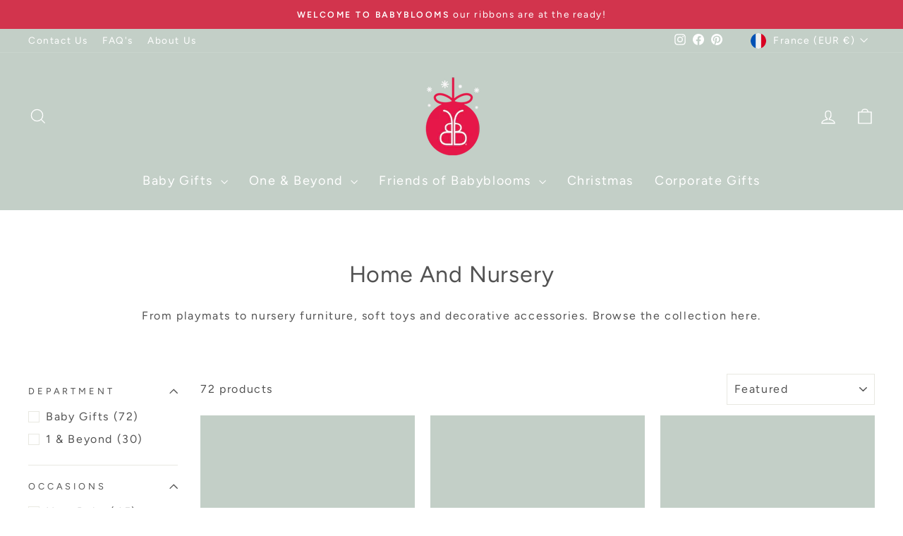

--- FILE ---
content_type: text/html; charset=utf-8
request_url: https://www.babyblooms.co.uk/en-fr/collections/home-nursery
body_size: 36274
content:
<!doctype html>
<html class="no-js" lang="en" dir="ltr">
<head>

  <script src="https://cdn-cookieyes.com/common/shopify.js"></script>

<!-- Google Tag Manager -->
<script>
  window.dataLayer = window.dataLayer || [];
  (function(w,d,s,l,i){w[l]=w[l]||[];w[l].push({'gtm.start':
  new Date().getTime(),event:'gtm.js'});var f=d.getElementsByTagName(s)[0],
  j=d.createElement(s),dl=l!='dataLayer'?'&l='+l:'';j.async=true;j.src=
  'https://www.googletagmanager.com/gtm.js?id='+i+dl;f.parentNode.insertBefore(j,f);
  })(window,document,'script','dataLayer','GTM-W6GFT3');
</script>
<!-- End Google Tag Manager -->

  <meta charset="utf-8">
  <meta http-equiv="X-UA-Compatible" content="IE=edge,chrome=1">
  <meta name="viewport" content="width=device-width,initial-scale=1">
  <meta name="theme-color" content="#c3cfc7">
  
  <link rel="preconnect" href="https://cdn.shopify.com" crossorigin>
  <link rel="preconnect" href="https://fonts.shopifycdn.com" crossorigin>
  <link rel="dns-prefetch" href="https://productreviews.shopifycdn.com">
  <link rel="dns-prefetch" href="https://ajax.googleapis.com">
  <link rel="dns-prefetch" href="https://maps.googleapis.com">
  <link rel="dns-prefetch" href="https://maps.gstatic.com">

  
    <meta name="google-site-verification" content="1WcivATsUdfk2lvrwpop9YkXN53rBjObCsSOdGv-4pE">
  
  <meta name="p:domain_verify" content="424d14cd8a5be4514f4cd803ad4a0a1a">

  
    <link rel="canonical" href="https://www.babyblooms.co.uk/en-fr/collections/home-nursery">
  
<link rel="shortcut icon" href="//www.babyblooms.co.uk/cdn/shop/files/BB22_FAVICON_32x32.jpg?v=1661948357" type="image/png" /><title>Home &amp; Nursery - Baby Nursery Decor | Babyblooms
</title>
<meta name="description" content="Our range of Home &amp; Nursery - Baby Nursery products will help give you some inspiration to create the perfect haven, for you and your baby, for years to come."><meta property="og:site_name" content="Babyblooms">
  <meta property="og:url" content="https://www.babyblooms.co.uk/en-fr/collections/home-nursery">
  <meta property="og:title" content="Home &amp; Nursery - Baby Nursery Decor | Babyblooms">
  <meta property="og:type" content="website">
  <meta property="og:description" content="Our range of Home &amp; Nursery - Baby Nursery products will help give you some inspiration to create the perfect haven, for you and your baby, for years to come."><meta name="twitter:site" content="@">
  <meta name="twitter:card" content="summary_large_image">
  <meta name="twitter:title" content="Home &amp; Nursery - Baby Nursery Decor | Babyblooms">
  <meta name="twitter:description" content="Our range of Home &amp; Nursery - Baby Nursery products will help give you some inspiration to create the perfect haven, for you and your baby, for years to come.">
<style data-shopify>@font-face {
  font-family: Figtree;
  font-weight: 400;
  font-style: normal;
  font-display: swap;
  src: url("//www.babyblooms.co.uk/cdn/fonts/figtree/figtree_n4.3c0838aba1701047e60be6a99a1b0a40ce9b8419.woff2") format("woff2"),
       url("//www.babyblooms.co.uk/cdn/fonts/figtree/figtree_n4.c0575d1db21fc3821f17fd6617d3dee552312137.woff") format("woff");
}

  @font-face {
  font-family: Figtree;
  font-weight: 400;
  font-style: normal;
  font-display: swap;
  src: url("//www.babyblooms.co.uk/cdn/fonts/figtree/figtree_n4.3c0838aba1701047e60be6a99a1b0a40ce9b8419.woff2") format("woff2"),
       url("//www.babyblooms.co.uk/cdn/fonts/figtree/figtree_n4.c0575d1db21fc3821f17fd6617d3dee552312137.woff") format("woff");
}


  @font-face {
  font-family: Figtree;
  font-weight: 600;
  font-style: normal;
  font-display: swap;
  src: url("//www.babyblooms.co.uk/cdn/fonts/figtree/figtree_n6.9d1ea52bb49a0a86cfd1b0383d00f83d3fcc14de.woff2") format("woff2"),
       url("//www.babyblooms.co.uk/cdn/fonts/figtree/figtree_n6.f0fcdea525a0e47b2ae4ab645832a8e8a96d31d3.woff") format("woff");
}

  @font-face {
  font-family: Figtree;
  font-weight: 400;
  font-style: italic;
  font-display: swap;
  src: url("//www.babyblooms.co.uk/cdn/fonts/figtree/figtree_i4.89f7a4275c064845c304a4cf8a4a586060656db2.woff2") format("woff2"),
       url("//www.babyblooms.co.uk/cdn/fonts/figtree/figtree_i4.6f955aaaafc55a22ffc1f32ecf3756859a5ad3e2.woff") format("woff");
}

  @font-face {
  font-family: Figtree;
  font-weight: 600;
  font-style: italic;
  font-display: swap;
  src: url("//www.babyblooms.co.uk/cdn/fonts/figtree/figtree_i6.702baae75738b446cfbed6ac0d60cab7b21e61ba.woff2") format("woff2"),
       url("//www.babyblooms.co.uk/cdn/fonts/figtree/figtree_i6.6b8dc40d16c9905d29525156e284509f871ce8f9.woff") format("woff");
}

</style><link href="//www.babyblooms.co.uk/cdn/shop/t/64/assets/theme.css?v=93626464380700918791753167608" rel="stylesheet" type="text/css" media="all" />
<style data-shopify>:root {
    --typeHeaderPrimary: Figtree;
    --typeHeaderFallback: sans-serif;
    --typeHeaderSize: 38px;
    --typeHeaderWeight: 400;
    --typeHeaderLineHeight: 1;
    --typeHeaderSpacing: 0.025em;

    --typeBasePrimary:Figtree;
    --typeBaseFallback:sans-serif;
    --typeBaseSize: 16px;
    --typeBaseWeight: 400;
    --typeBaseSpacing: 0.1em;
    --typeBaseLineHeight: 1.6;
    --typeBaselineHeightMinus01: 1.5;

    --typeCollectionTitle: 24px;

    --iconWeight: 3px;
    --iconLinecaps: miter;

    
        --buttonRadius: 0;
    

    --colorGridOverlayOpacity: 0.2;
    --colorAnnouncement: #d2344d;
    --colorAnnouncementText: #ffffff;

    --colorBody: #ffffff;
    --colorBodyAlpha05: rgba(255, 255, 255, 0.05);
    --colorBodyDim: #f2f2f2;
    --colorBodyLightDim: #fafafa;
    --colorBodyMediumDim: #f5f5f5;


    --colorBorder: #e8e8e1;

    --colorBtnPrimary: #c3cfc7;
    --colorBtnPrimaryLight: #dfe6e1;
    --colorBtnPrimaryDim: #b5c4ba;
    --colorBtnPrimaryText: #ffffff;

    --colorCartDot: #c89e99;

    --colorDrawers: #d5c6b8;
    --colorDrawersDim: #ccb9a8;
    --colorDrawerBorder: #e8e8e1;
    --colorDrawerText: #ffffff;
    --colorDrawerTextDark: #d9d9d9;
    --colorDrawerButton: #d5c6b8;
    --colorDrawerButtonText: #ffffff;

    --colorFooter: #c3cfc7;
    --colorFooterText: #ffffff;
    --colorFooterTextAlpha01: #ffffff;

    --colorGridOverlay: #ffffff;
    --colorGridOverlayOpacity: 0.1;

    --colorHeaderTextAlpha01: rgba(255, 255, 255, 0.1);

    --colorHeroText: #ffffff;

    --colorSmallImageBg: #c3cfc7;
    --colorLargeImageBg: #c3cfc7;

    --colorImageOverlay: #ffffff;
    --colorImageOverlayOpacity: 0.0;
    --colorImageOverlayTextShadow: 0.1;

    --colorLink: #525252;

    --colorModalBg: rgba(255, 255, 255, 0.6);

    --colorNav: #c3cfc7;
    --colorNavText: #ffffff;

    --colorPrice: #525252;

    --colorSaleTag: #856a7a;
    --colorSaleTagText: #ffffff;

    --colorTextBody: #525252;
    --colorTextBodyAlpha015: rgba(82, 82, 82, 0.15);
    --colorTextBodyAlpha005: rgba(82, 82, 82, 0.05);
    --colorTextBodyAlpha008: rgba(82, 82, 82, 0.08);
    --colorTextSavings: #856a7a;

    --urlIcoSelect: url(//www.babyblooms.co.uk/cdn/shop/t/64/assets/ico-select.svg);
    --urlIcoSelectFooter: url(//www.babyblooms.co.uk/cdn/shop/t/64/assets/ico-select-footer.svg);
    --urlIcoSelectWhite: url(//www.babyblooms.co.uk/cdn/shop/t/64/assets/ico-select-white.svg);

    --grid-gutter: 17px;
    --drawer-gutter: 20px;

    --sizeChartMargin: 25px 0;
    --sizeChartIconMargin: 5px;

    --newsletterReminderPadding: 40px;

    /*Shop Pay Installments*/
    --color-body-text: #525252;
    --color-body: #ffffff;
    --color-bg: #ffffff;
    }

    .placeholder-content {
    background-image: linear-gradient(100deg, #c3cfc7 40%, #bbc8bf 63%, #c3cfc7 79%);
    }</style><script>
    document.documentElement.className = document.documentElement.className.replace('no-js', 'js');

    window.theme = window.theme || {};
    theme.routes = {
      home: "/en-fr",
      cart: "/en-fr/cart.js",
      cartPage: "/en-fr/cart",
      cartAdd: "/en-fr/cart/add.js",
      cartChange: "/en-fr/cart/change.js",
      search: "/en-fr/search",
      predictiveSearch: "/en-fr/search/suggest"
    };
    theme.strings = {
      soldOut: "Sold Out",
      unavailable: "Unavailable",
      inStockLabel: "In stock, ready to ship",
      oneStockLabel: "Low stock - [count] item left",
      otherStockLabel: "Low stock - [count] items left",
      willNotShipUntil: "Ready to ship [date]",
      willBeInStockAfter: "Back in stock [date]",
      waitingForStock: "Backordered, shipping soon",
      savePrice: "Save [saved_amount]",
      cartEmpty: "Your cart is currently empty.",
      cartTermsConfirmation: "You must agree with the terms and conditions of sales to check out",
      searchCollections: "Collections",
      searchPages: "Pages",
      searchArticles: "Articles",
      productFrom: "from ",
      maxQuantity: "You can only have [quantity] of [title] in your cart."
    };
    theme.settings = {
      cartType: "page",
      isCustomerTemplate: false,
      moneyFormat: "€{{amount_with_comma_separator}}",
      saveType: "dollar",
      productImageSize: "square",
      productImageCover: true,
      predictiveSearch: true,
      predictiveSearchType: null,
      predictiveSearchVendor: false,
      predictiveSearchPrice: false,
      quickView: true,
      themeName: 'Impulse',
      themeVersion: "8.0.0"
    };
  </script>

  <script>window.performance && window.performance.mark && window.performance.mark('shopify.content_for_header.start');</script><meta name="facebook-domain-verification" content="vnpn2fkkhn07rryvy702en5080xaup">
<meta name="google-site-verification" content="aGGBsVf4vcnUPF8blH9i7xm2cOEs2kVruGppAIKdU9Q">
<meta id="shopify-digital-wallet" name="shopify-digital-wallet" content="/17363769/digital_wallets/dialog">
<meta name="shopify-checkout-api-token" content="8b7136137958dbaacb2bf6c46ecb2fb3">
<meta id="in-context-paypal-metadata" data-shop-id="17363769" data-venmo-supported="false" data-environment="production" data-locale="en_US" data-paypal-v4="true" data-currency="EUR">
<link rel="alternate" type="application/atom+xml" title="Feed" href="/en-fr/collections/home-nursery.atom" />
<link rel="next" href="/en-fr/collections/home-nursery?page=2">
<link rel="alternate" hreflang="x-default" href="https://www.babyblooms.co.uk/collections/home-nursery">
<link rel="alternate" hreflang="en-FR" href="https://www.babyblooms.co.uk/en-fr/collections/home-nursery">
<link rel="alternate" hreflang="en-IE" href="https://www.babyblooms.co.uk/en-ie/collections/home-nursery">
<link rel="alternate" hreflang="en-DE" href="https://www.babyblooms.co.uk/en-de/collections/home-nursery">
<link rel="alternate" hreflang="en-NL" href="https://www.babyblooms.co.uk/en-nl/collections/home-nursery">
<link rel="alternate" hreflang="en-AT" href="https://www.babyblooms.co.uk/en-at/collections/home-nursery">
<link rel="alternate" hreflang="en-IT" href="https://www.babyblooms.co.uk/en-it/collections/home-nursery">
<link rel="alternate" hreflang="en-ES" href="https://www.babyblooms.co.uk/en-es/collections/home-nursery">
<link rel="alternate" hreflang="en-AU" href="https://www.babyblooms.co.uk/en-au/collections/home-nursery">
<link rel="alternate" hreflang="en-AE" href="https://www.babyblooms.co.uk/en-ae/collections/home-nursery">
<link rel="alternate" hreflang="en-GB" href="https://www.babyblooms.co.uk/collections/home-nursery">
<link rel="alternate" hreflang="en-US" href="https://www.babyblooms.com/collections/home-nursery">
<link rel="alternate" type="application/json+oembed" href="https://www.babyblooms.co.uk/en-fr/collections/home-nursery.oembed">
<script async="async" src="/checkouts/internal/preloads.js?locale=en-FR"></script>
<link rel="preconnect" href="https://shop.app" crossorigin="anonymous">
<script async="async" src="https://shop.app/checkouts/internal/preloads.js?locale=en-FR&shop_id=17363769" crossorigin="anonymous"></script>
<script id="apple-pay-shop-capabilities" type="application/json">{"shopId":17363769,"countryCode":"GB","currencyCode":"EUR","merchantCapabilities":["supports3DS"],"merchantId":"gid:\/\/shopify\/Shop\/17363769","merchantName":"Babyblooms","requiredBillingContactFields":["postalAddress","email","phone"],"requiredShippingContactFields":["postalAddress","email","phone"],"shippingType":"shipping","supportedNetworks":["visa","maestro","masterCard","amex","discover","elo"],"total":{"type":"pending","label":"Babyblooms","amount":"1.00"},"shopifyPaymentsEnabled":true,"supportsSubscriptions":true}</script>
<script id="shopify-features" type="application/json">{"accessToken":"8b7136137958dbaacb2bf6c46ecb2fb3","betas":["rich-media-storefront-analytics"],"domain":"www.babyblooms.co.uk","predictiveSearch":true,"shopId":17363769,"locale":"en"}</script>
<script>var Shopify = Shopify || {};
Shopify.shop = "dev-babyblooms.myshopify.com";
Shopify.locale = "en";
Shopify.currency = {"active":"EUR","rate":"1.1606274"};
Shopify.country = "FR";
Shopify.theme = {"name":"BB Theme (WIP Starting 220725)","id":181425570169,"schema_name":"Impulse","schema_version":"8.0.0","theme_store_id":857,"role":"main"};
Shopify.theme.handle = "null";
Shopify.theme.style = {"id":null,"handle":null};
Shopify.cdnHost = "www.babyblooms.co.uk/cdn";
Shopify.routes = Shopify.routes || {};
Shopify.routes.root = "/en-fr/";</script>
<script type="module">!function(o){(o.Shopify=o.Shopify||{}).modules=!0}(window);</script>
<script>!function(o){function n(){var o=[];function n(){o.push(Array.prototype.slice.apply(arguments))}return n.q=o,n}var t=o.Shopify=o.Shopify||{};t.loadFeatures=n(),t.autoloadFeatures=n()}(window);</script>
<script>
  window.ShopifyPay = window.ShopifyPay || {};
  window.ShopifyPay.apiHost = "shop.app\/pay";
  window.ShopifyPay.redirectState = null;
</script>
<script id="shop-js-analytics" type="application/json">{"pageType":"collection"}</script>
<script defer="defer" async type="module" src="//www.babyblooms.co.uk/cdn/shopifycloud/shop-js/modules/v2/client.init-shop-cart-sync_D0dqhulL.en.esm.js"></script>
<script defer="defer" async type="module" src="//www.babyblooms.co.uk/cdn/shopifycloud/shop-js/modules/v2/chunk.common_CpVO7qML.esm.js"></script>
<script type="module">
  await import("//www.babyblooms.co.uk/cdn/shopifycloud/shop-js/modules/v2/client.init-shop-cart-sync_D0dqhulL.en.esm.js");
await import("//www.babyblooms.co.uk/cdn/shopifycloud/shop-js/modules/v2/chunk.common_CpVO7qML.esm.js");

  window.Shopify.SignInWithShop?.initShopCartSync?.({"fedCMEnabled":true,"windoidEnabled":true});

</script>
<script>
  window.Shopify = window.Shopify || {};
  if (!window.Shopify.featureAssets) window.Shopify.featureAssets = {};
  window.Shopify.featureAssets['shop-js'] = {"shop-cart-sync":["modules/v2/client.shop-cart-sync_D9bwt38V.en.esm.js","modules/v2/chunk.common_CpVO7qML.esm.js"],"init-fed-cm":["modules/v2/client.init-fed-cm_BJ8NPuHe.en.esm.js","modules/v2/chunk.common_CpVO7qML.esm.js"],"init-shop-email-lookup-coordinator":["modules/v2/client.init-shop-email-lookup-coordinator_pVrP2-kG.en.esm.js","modules/v2/chunk.common_CpVO7qML.esm.js"],"shop-cash-offers":["modules/v2/client.shop-cash-offers_CNh7FWN-.en.esm.js","modules/v2/chunk.common_CpVO7qML.esm.js","modules/v2/chunk.modal_DKF6x0Jh.esm.js"],"init-shop-cart-sync":["modules/v2/client.init-shop-cart-sync_D0dqhulL.en.esm.js","modules/v2/chunk.common_CpVO7qML.esm.js"],"init-windoid":["modules/v2/client.init-windoid_DaoAelzT.en.esm.js","modules/v2/chunk.common_CpVO7qML.esm.js"],"shop-toast-manager":["modules/v2/client.shop-toast-manager_1DND8Tac.en.esm.js","modules/v2/chunk.common_CpVO7qML.esm.js"],"pay-button":["modules/v2/client.pay-button_CFeQi1r6.en.esm.js","modules/v2/chunk.common_CpVO7qML.esm.js"],"shop-button":["modules/v2/client.shop-button_Ca94MDdQ.en.esm.js","modules/v2/chunk.common_CpVO7qML.esm.js"],"shop-login-button":["modules/v2/client.shop-login-button_DPYNfp1Z.en.esm.js","modules/v2/chunk.common_CpVO7qML.esm.js","modules/v2/chunk.modal_DKF6x0Jh.esm.js"],"avatar":["modules/v2/client.avatar_BTnouDA3.en.esm.js"],"shop-follow-button":["modules/v2/client.shop-follow-button_BMKh4nJE.en.esm.js","modules/v2/chunk.common_CpVO7qML.esm.js","modules/v2/chunk.modal_DKF6x0Jh.esm.js"],"init-customer-accounts-sign-up":["modules/v2/client.init-customer-accounts-sign-up_CJXi5kRN.en.esm.js","modules/v2/client.shop-login-button_DPYNfp1Z.en.esm.js","modules/v2/chunk.common_CpVO7qML.esm.js","modules/v2/chunk.modal_DKF6x0Jh.esm.js"],"init-shop-for-new-customer-accounts":["modules/v2/client.init-shop-for-new-customer-accounts_BoBxkgWu.en.esm.js","modules/v2/client.shop-login-button_DPYNfp1Z.en.esm.js","modules/v2/chunk.common_CpVO7qML.esm.js","modules/v2/chunk.modal_DKF6x0Jh.esm.js"],"init-customer-accounts":["modules/v2/client.init-customer-accounts_DCuDTzpR.en.esm.js","modules/v2/client.shop-login-button_DPYNfp1Z.en.esm.js","modules/v2/chunk.common_CpVO7qML.esm.js","modules/v2/chunk.modal_DKF6x0Jh.esm.js"],"checkout-modal":["modules/v2/client.checkout-modal_U_3e4VxF.en.esm.js","modules/v2/chunk.common_CpVO7qML.esm.js","modules/v2/chunk.modal_DKF6x0Jh.esm.js"],"lead-capture":["modules/v2/client.lead-capture_DEgn0Z8u.en.esm.js","modules/v2/chunk.common_CpVO7qML.esm.js","modules/v2/chunk.modal_DKF6x0Jh.esm.js"],"shop-login":["modules/v2/client.shop-login_CoM5QKZ_.en.esm.js","modules/v2/chunk.common_CpVO7qML.esm.js","modules/v2/chunk.modal_DKF6x0Jh.esm.js"],"payment-terms":["modules/v2/client.payment-terms_BmrqWn8r.en.esm.js","modules/v2/chunk.common_CpVO7qML.esm.js","modules/v2/chunk.modal_DKF6x0Jh.esm.js"]};
</script>
<script>(function() {
  var isLoaded = false;
  function asyncLoad() {
    if (isLoaded) return;
    isLoaded = true;
    var urls = ["https:\/\/static.klaviyo.com\/onsite\/js\/klaviyo.js?company_id=UN4UEG\u0026shop=dev-babyblooms.myshopify.com","https:\/\/static.klaviyo.com\/onsite\/js\/klaviyo.js?company_id=Vu35KU\u0026shop=dev-babyblooms.myshopify.com","https:\/\/static.klaviyo.com\/onsite\/js\/klaviyo.js?company_id=Vu35KU\u0026shop=dev-babyblooms.myshopify.com","https:\/\/static.klaviyo.com\/onsite\/js\/klaviyo.js?company_id=UN4UEG\u0026shop=dev-babyblooms.myshopify.com","https:\/\/static.klaviyo.com\/onsite\/js\/klaviyo.js?company_id=UN4UEG\u0026shop=dev-babyblooms.myshopify.com","https:\/\/cdn.nfcube.com\/instafeed-4eb83eabe3a12ac19593fe709d0bf630.js?shop=dev-babyblooms.myshopify.com","https:\/\/s3.eu-west-1.amazonaws.com\/production-klarna-il-shopify-osm\/7bec47374bc1cb6b6338dfd4d69e7bffd4f4b70b\/dev-babyblooms.myshopify.com-1755512686029.js?shop=dev-babyblooms.myshopify.com"];
    for (var i = 0; i < urls.length; i++) {
      var s = document.createElement('script');
      s.type = 'text/javascript';
      s.async = true;
      s.src = urls[i];
      var x = document.getElementsByTagName('script')[0];
      x.parentNode.insertBefore(s, x);
    }
  };
  if(window.attachEvent) {
    window.attachEvent('onload', asyncLoad);
  } else {
    window.addEventListener('load', asyncLoad, false);
  }
})();</script>
<script id="__st">var __st={"a":17363769,"offset":0,"reqid":"b19dde97-f8b5-4870-9230-fe66b2c69a77-1764667734","pageurl":"www.babyblooms.co.uk\/en-fr\/collections\/home-nursery","u":"0b0f4ff9d8a8","p":"collection","rtyp":"collection","rid":264874295350};</script>
<script>window.ShopifyPaypalV4VisibilityTracking = true;</script>
<script id="captcha-bootstrap">!function(){'use strict';const t='contact',e='account',n='new_comment',o=[[t,t],['blogs',n],['comments',n],[t,'customer']],c=[[e,'customer_login'],[e,'guest_login'],[e,'recover_customer_password'],[e,'create_customer']],r=t=>t.map((([t,e])=>`form[action*='/${t}']:not([data-nocaptcha='true']) input[name='form_type'][value='${e}']`)).join(','),a=t=>()=>t?[...document.querySelectorAll(t)].map((t=>t.form)):[];function s(){const t=[...o],e=r(t);return a(e)}const i='password',u='form_key',d=['recaptcha-v3-token','g-recaptcha-response','h-captcha-response',i],f=()=>{try{return window.sessionStorage}catch{return}},m='__shopify_v',_=t=>t.elements[u];function p(t,e,n=!1){try{const o=window.sessionStorage,c=JSON.parse(o.getItem(e)),{data:r}=function(t){const{data:e,action:n}=t;return t[m]||n?{data:e,action:n}:{data:t,action:n}}(c);for(const[e,n]of Object.entries(r))t.elements[e]&&(t.elements[e].value=n);n&&o.removeItem(e)}catch(o){console.error('form repopulation failed',{error:o})}}const l='form_type',E='cptcha';function T(t){t.dataset[E]=!0}const w=window,h=w.document,L='Shopify',v='ce_forms',y='captcha';let A=!1;((t,e)=>{const n=(g='f06e6c50-85a8-45c8-87d0-21a2b65856fe',I='https://cdn.shopify.com/shopifycloud/storefront-forms-hcaptcha/ce_storefront_forms_captcha_hcaptcha.v1.5.2.iife.js',D={infoText:'Protected by hCaptcha',privacyText:'Privacy',termsText:'Terms'},(t,e,n)=>{const o=w[L][v],c=o.bindForm;if(c)return c(t,g,e,D).then(n);var r;o.q.push([[t,g,e,D],n]),r=I,A||(h.body.append(Object.assign(h.createElement('script'),{id:'captcha-provider',async:!0,src:r})),A=!0)});var g,I,D;w[L]=w[L]||{},w[L][v]=w[L][v]||{},w[L][v].q=[],w[L][y]=w[L][y]||{},w[L][y].protect=function(t,e){n(t,void 0,e),T(t)},Object.freeze(w[L][y]),function(t,e,n,w,h,L){const[v,y,A,g]=function(t,e,n){const i=e?o:[],u=t?c:[],d=[...i,...u],f=r(d),m=r(i),_=r(d.filter((([t,e])=>n.includes(e))));return[a(f),a(m),a(_),s()]}(w,h,L),I=t=>{const e=t.target;return e instanceof HTMLFormElement?e:e&&e.form},D=t=>v().includes(t);t.addEventListener('submit',(t=>{const e=I(t);if(!e)return;const n=D(e)&&!e.dataset.hcaptchaBound&&!e.dataset.recaptchaBound,o=_(e),c=g().includes(e)&&(!o||!o.value);(n||c)&&t.preventDefault(),c&&!n&&(function(t){try{if(!f())return;!function(t){const e=f();if(!e)return;const n=_(t);if(!n)return;const o=n.value;o&&e.removeItem(o)}(t);const e=Array.from(Array(32),(()=>Math.random().toString(36)[2])).join('');!function(t,e){_(t)||t.append(Object.assign(document.createElement('input'),{type:'hidden',name:u})),t.elements[u].value=e}(t,e),function(t,e){const n=f();if(!n)return;const o=[...t.querySelectorAll(`input[type='${i}']`)].map((({name:t})=>t)),c=[...d,...o],r={};for(const[a,s]of new FormData(t).entries())c.includes(a)||(r[a]=s);n.setItem(e,JSON.stringify({[m]:1,action:t.action,data:r}))}(t,e)}catch(e){console.error('failed to persist form',e)}}(e),e.submit())}));const S=(t,e)=>{t&&!t.dataset[E]&&(n(t,e.some((e=>e===t))),T(t))};for(const o of['focusin','change'])t.addEventListener(o,(t=>{const e=I(t);D(e)&&S(e,y())}));const B=e.get('form_key'),M=e.get(l),P=B&&M;t.addEventListener('DOMContentLoaded',(()=>{const t=y();if(P)for(const e of t)e.elements[l].value===M&&p(e,B);[...new Set([...A(),...v().filter((t=>'true'===t.dataset.shopifyCaptcha))])].forEach((e=>S(e,t)))}))}(h,new URLSearchParams(w.location.search),n,t,e,['guest_login'])})(!0,!0)}();</script>
<script integrity="sha256-52AcMU7V7pcBOXWImdc/TAGTFKeNjmkeM1Pvks/DTgc=" data-source-attribution="shopify.loadfeatures" defer="defer" src="//www.babyblooms.co.uk/cdn/shopifycloud/storefront/assets/storefront/load_feature-81c60534.js" crossorigin="anonymous"></script>
<script crossorigin="anonymous" defer="defer" src="//www.babyblooms.co.uk/cdn/shopifycloud/storefront/assets/shopify_pay/storefront-65b4c6d7.js?v=20250812"></script>
<script data-source-attribution="shopify.dynamic_checkout.dynamic.init">var Shopify=Shopify||{};Shopify.PaymentButton=Shopify.PaymentButton||{isStorefrontPortableWallets:!0,init:function(){window.Shopify.PaymentButton.init=function(){};var t=document.createElement("script");t.src="https://www.babyblooms.co.uk/cdn/shopifycloud/portable-wallets/latest/portable-wallets.en.js",t.type="module",document.head.appendChild(t)}};
</script>
<script data-source-attribution="shopify.dynamic_checkout.buyer_consent">
  function portableWalletsHideBuyerConsent(e){var t=document.getElementById("shopify-buyer-consent"),n=document.getElementById("shopify-subscription-policy-button");t&&n&&(t.classList.add("hidden"),t.setAttribute("aria-hidden","true"),n.removeEventListener("click",e))}function portableWalletsShowBuyerConsent(e){var t=document.getElementById("shopify-buyer-consent"),n=document.getElementById("shopify-subscription-policy-button");t&&n&&(t.classList.remove("hidden"),t.removeAttribute("aria-hidden"),n.addEventListener("click",e))}window.Shopify?.PaymentButton&&(window.Shopify.PaymentButton.hideBuyerConsent=portableWalletsHideBuyerConsent,window.Shopify.PaymentButton.showBuyerConsent=portableWalletsShowBuyerConsent);
</script>
<script data-source-attribution="shopify.dynamic_checkout.cart.bootstrap">document.addEventListener("DOMContentLoaded",(function(){function t(){return document.querySelector("shopify-accelerated-checkout-cart, shopify-accelerated-checkout")}if(t())Shopify.PaymentButton.init();else{new MutationObserver((function(e,n){t()&&(Shopify.PaymentButton.init(),n.disconnect())})).observe(document.body,{childList:!0,subtree:!0})}}));
</script>
<link id="shopify-accelerated-checkout-styles" rel="stylesheet" media="screen" href="https://www.babyblooms.co.uk/cdn/shopifycloud/portable-wallets/latest/accelerated-checkout-backwards-compat.css" crossorigin="anonymous">
<style id="shopify-accelerated-checkout-cart">
        #shopify-buyer-consent {
  margin-top: 1em;
  display: inline-block;
  width: 100%;
}

#shopify-buyer-consent.hidden {
  display: none;
}

#shopify-subscription-policy-button {
  background: none;
  border: none;
  padding: 0;
  text-decoration: underline;
  font-size: inherit;
  cursor: pointer;
}

#shopify-subscription-policy-button::before {
  box-shadow: none;
}

      </style>

<script>window.performance && window.performance.mark && window.performance.mark('shopify.content_for_header.end');</script>

  <script src="//www.babyblooms.co.uk/cdn/shop/t/64/assets/vendor-scripts-v11.js" defer="defer"></script><link rel="stylesheet" href="//www.babyblooms.co.uk/cdn/shop/t/64/assets/country-flags.css"><script src="//www.babyblooms.co.uk/cdn/shop/t/64/assets/jquery.min.js?v=61172537441282505561753167588" type="text/javascript" defer="defer"></script>
    <script src="//www.babyblooms.co.uk/cdn/shop/t/64/assets/ajaxinate.js?v=71714571129310456221753167587" defer="defer"></script><script src="//www.babyblooms.co.uk/cdn/shop/t/64/assets/theme.js?v=22325264162658116151753167575" defer="defer"></script>
<link href="https://cdn.shopify.com/extensions/abd62dc5-a83a-4c87-a539-0cdf2a82168f/1.3.0/assets/optimised-widgets-visibility.css" rel="stylesheet" type="text/css" media="all">
<link href="https://monorail-edge.shopifysvc.com" rel="dns-prefetch">
<script>(function(){if ("sendBeacon" in navigator && "performance" in window) {try {var session_token_from_headers = performance.getEntriesByType('navigation')[0].serverTiming.find(x => x.name == '_s').description;} catch {var session_token_from_headers = undefined;}var session_cookie_matches = document.cookie.match(/_shopify_s=([^;]*)/);var session_token_from_cookie = session_cookie_matches && session_cookie_matches.length === 2 ? session_cookie_matches[1] : "";var session_token = session_token_from_headers || session_token_from_cookie || "";function handle_abandonment_event(e) {var entries = performance.getEntries().filter(function(entry) {return /monorail-edge.shopifysvc.com/.test(entry.name);});if (!window.abandonment_tracked && entries.length === 0) {window.abandonment_tracked = true;var currentMs = Date.now();var navigation_start = performance.timing.navigationStart;var payload = {shop_id: 17363769,url: window.location.href,navigation_start,duration: currentMs - navigation_start,session_token,page_type: "collection"};window.navigator.sendBeacon("https://monorail-edge.shopifysvc.com/v1/produce", JSON.stringify({schema_id: "online_store_buyer_site_abandonment/1.1",payload: payload,metadata: {event_created_at_ms: currentMs,event_sent_at_ms: currentMs}}));}}window.addEventListener('pagehide', handle_abandonment_event);}}());</script>
<script id="web-pixels-manager-setup">(function e(e,d,r,n,o){if(void 0===o&&(o={}),!Boolean(null===(a=null===(i=window.Shopify)||void 0===i?void 0:i.analytics)||void 0===a?void 0:a.replayQueue)){var i,a;window.Shopify=window.Shopify||{};var t=window.Shopify;t.analytics=t.analytics||{};var s=t.analytics;s.replayQueue=[],s.publish=function(e,d,r){return s.replayQueue.push([e,d,r]),!0};try{self.performance.mark("wpm:start")}catch(e){}var l=function(){var e={modern:/Edge?\/(1{2}[4-9]|1[2-9]\d|[2-9]\d{2}|\d{4,})\.\d+(\.\d+|)|Firefox\/(1{2}[4-9]|1[2-9]\d|[2-9]\d{2}|\d{4,})\.\d+(\.\d+|)|Chrom(ium|e)\/(9{2}|\d{3,})\.\d+(\.\d+|)|(Maci|X1{2}).+ Version\/(15\.\d+|(1[6-9]|[2-9]\d|\d{3,})\.\d+)([,.]\d+|)( \(\w+\)|)( Mobile\/\w+|) Safari\/|Chrome.+OPR\/(9{2}|\d{3,})\.\d+\.\d+|(CPU[ +]OS|iPhone[ +]OS|CPU[ +]iPhone|CPU IPhone OS|CPU iPad OS)[ +]+(15[._]\d+|(1[6-9]|[2-9]\d|\d{3,})[._]\d+)([._]\d+|)|Android:?[ /-](13[3-9]|1[4-9]\d|[2-9]\d{2}|\d{4,})(\.\d+|)(\.\d+|)|Android.+Firefox\/(13[5-9]|1[4-9]\d|[2-9]\d{2}|\d{4,})\.\d+(\.\d+|)|Android.+Chrom(ium|e)\/(13[3-9]|1[4-9]\d|[2-9]\d{2}|\d{4,})\.\d+(\.\d+|)|SamsungBrowser\/([2-9]\d|\d{3,})\.\d+/,legacy:/Edge?\/(1[6-9]|[2-9]\d|\d{3,})\.\d+(\.\d+|)|Firefox\/(5[4-9]|[6-9]\d|\d{3,})\.\d+(\.\d+|)|Chrom(ium|e)\/(5[1-9]|[6-9]\d|\d{3,})\.\d+(\.\d+|)([\d.]+$|.*Safari\/(?![\d.]+ Edge\/[\d.]+$))|(Maci|X1{2}).+ Version\/(10\.\d+|(1[1-9]|[2-9]\d|\d{3,})\.\d+)([,.]\d+|)( \(\w+\)|)( Mobile\/\w+|) Safari\/|Chrome.+OPR\/(3[89]|[4-9]\d|\d{3,})\.\d+\.\d+|(CPU[ +]OS|iPhone[ +]OS|CPU[ +]iPhone|CPU IPhone OS|CPU iPad OS)[ +]+(10[._]\d+|(1[1-9]|[2-9]\d|\d{3,})[._]\d+)([._]\d+|)|Android:?[ /-](13[3-9]|1[4-9]\d|[2-9]\d{2}|\d{4,})(\.\d+|)(\.\d+|)|Mobile Safari.+OPR\/([89]\d|\d{3,})\.\d+\.\d+|Android.+Firefox\/(13[5-9]|1[4-9]\d|[2-9]\d{2}|\d{4,})\.\d+(\.\d+|)|Android.+Chrom(ium|e)\/(13[3-9]|1[4-9]\d|[2-9]\d{2}|\d{4,})\.\d+(\.\d+|)|Android.+(UC? ?Browser|UCWEB|U3)[ /]?(15\.([5-9]|\d{2,})|(1[6-9]|[2-9]\d|\d{3,})\.\d+)\.\d+|SamsungBrowser\/(5\.\d+|([6-9]|\d{2,})\.\d+)|Android.+MQ{2}Browser\/(14(\.(9|\d{2,})|)|(1[5-9]|[2-9]\d|\d{3,})(\.\d+|))(\.\d+|)|K[Aa][Ii]OS\/(3\.\d+|([4-9]|\d{2,})\.\d+)(\.\d+|)/},d=e.modern,r=e.legacy,n=navigator.userAgent;return n.match(d)?"modern":n.match(r)?"legacy":"unknown"}(),u="modern"===l?"modern":"legacy",c=(null!=n?n:{modern:"",legacy:""})[u],f=function(e){return[e.baseUrl,"/wpm","/b",e.hashVersion,"modern"===e.buildTarget?"m":"l",".js"].join("")}({baseUrl:d,hashVersion:r,buildTarget:u}),m=function(e){var d=e.version,r=e.bundleTarget,n=e.surface,o=e.pageUrl,i=e.monorailEndpoint;return{emit:function(e){var a=e.status,t=e.errorMsg,s=(new Date).getTime(),l=JSON.stringify({metadata:{event_sent_at_ms:s},events:[{schema_id:"web_pixels_manager_load/3.1",payload:{version:d,bundle_target:r,page_url:o,status:a,surface:n,error_msg:t},metadata:{event_created_at_ms:s}}]});if(!i)return console&&console.warn&&console.warn("[Web Pixels Manager] No Monorail endpoint provided, skipping logging."),!1;try{return self.navigator.sendBeacon.bind(self.navigator)(i,l)}catch(e){}var u=new XMLHttpRequest;try{return u.open("POST",i,!0),u.setRequestHeader("Content-Type","text/plain"),u.send(l),!0}catch(e){return console&&console.warn&&console.warn("[Web Pixels Manager] Got an unhandled error while logging to Monorail."),!1}}}}({version:r,bundleTarget:l,surface:e.surface,pageUrl:self.location.href,monorailEndpoint:e.monorailEndpoint});try{o.browserTarget=l,function(e){var d=e.src,r=e.async,n=void 0===r||r,o=e.onload,i=e.onerror,a=e.sri,t=e.scriptDataAttributes,s=void 0===t?{}:t,l=document.createElement("script"),u=document.querySelector("head"),c=document.querySelector("body");if(l.async=n,l.src=d,a&&(l.integrity=a,l.crossOrigin="anonymous"),s)for(var f in s)if(Object.prototype.hasOwnProperty.call(s,f))try{l.dataset[f]=s[f]}catch(e){}if(o&&l.addEventListener("load",o),i&&l.addEventListener("error",i),u)u.appendChild(l);else{if(!c)throw new Error("Did not find a head or body element to append the script");c.appendChild(l)}}({src:f,async:!0,onload:function(){if(!function(){var e,d;return Boolean(null===(d=null===(e=window.Shopify)||void 0===e?void 0:e.analytics)||void 0===d?void 0:d.initialized)}()){var d=window.webPixelsManager.init(e)||void 0;if(d){var r=window.Shopify.analytics;r.replayQueue.forEach((function(e){var r=e[0],n=e[1],o=e[2];d.publishCustomEvent(r,n,o)})),r.replayQueue=[],r.publish=d.publishCustomEvent,r.visitor=d.visitor,r.initialized=!0}}},onerror:function(){return m.emit({status:"failed",errorMsg:"".concat(f," has failed to load")})},sri:function(e){var d=/^sha384-[A-Za-z0-9+/=]+$/;return"string"==typeof e&&d.test(e)}(c)?c:"",scriptDataAttributes:o}),m.emit({status:"loading"})}catch(e){m.emit({status:"failed",errorMsg:(null==e?void 0:e.message)||"Unknown error"})}}})({shopId: 17363769,storefrontBaseUrl: "https://www.babyblooms.co.uk",extensionsBaseUrl: "https://extensions.shopifycdn.com/cdn/shopifycloud/web-pixels-manager",monorailEndpoint: "https://monorail-edge.shopifysvc.com/unstable/produce_batch",surface: "storefront-renderer",enabledBetaFlags: ["2dca8a86"],webPixelsConfigList: [{"id":"161316918","configuration":"{\"pixel_id\":\"1693676834182209\",\"pixel_type\":\"facebook_pixel\",\"metaapp_system_user_token\":\"-\"}","eventPayloadVersion":"v1","runtimeContext":"OPEN","scriptVersion":"ca16bc87fe92b6042fbaa3acc2fbdaa6","type":"APP","apiClientId":2329312,"privacyPurposes":["ANALYTICS","MARKETING","SALE_OF_DATA"],"dataSharingAdjustments":{"protectedCustomerApprovalScopes":["read_customer_address","read_customer_email","read_customer_name","read_customer_personal_data","read_customer_phone"]}},{"id":"239272313","eventPayloadVersion":"1","runtimeContext":"LAX","scriptVersion":"5","type":"CUSTOM","privacyPurposes":["ANALYTICS","MARKETING","SALE_OF_DATA"],"name":"GTM V2"},{"id":"shopify-app-pixel","configuration":"{}","eventPayloadVersion":"v1","runtimeContext":"STRICT","scriptVersion":"0450","apiClientId":"shopify-pixel","type":"APP","privacyPurposes":["ANALYTICS","MARKETING"]},{"id":"shopify-custom-pixel","eventPayloadVersion":"v1","runtimeContext":"LAX","scriptVersion":"0450","apiClientId":"shopify-pixel","type":"CUSTOM","privacyPurposes":["ANALYTICS","MARKETING"]}],isMerchantRequest: false,initData: {"shop":{"name":"Babyblooms","paymentSettings":{"currencyCode":"GBP"},"myshopifyDomain":"dev-babyblooms.myshopify.com","countryCode":"GB","storefrontUrl":"https:\/\/www.babyblooms.co.uk\/en-fr"},"customer":null,"cart":null,"checkout":null,"productVariants":[],"purchasingCompany":null},},"https://www.babyblooms.co.uk/cdn","ae1676cfwd2530674p4253c800m34e853cb",{"modern":"","legacy":""},{"shopId":"17363769","storefrontBaseUrl":"https:\/\/www.babyblooms.co.uk","extensionBaseUrl":"https:\/\/extensions.shopifycdn.com\/cdn\/shopifycloud\/web-pixels-manager","surface":"storefront-renderer","enabledBetaFlags":"[\"2dca8a86\"]","isMerchantRequest":"false","hashVersion":"ae1676cfwd2530674p4253c800m34e853cb","publish":"custom","events":"[[\"page_viewed\",{}],[\"collection_viewed\",{\"collection\":{\"id\":\"264874295350\",\"title\":\"Home And Nursery\",\"productVariants\":[{\"price\":{\"amount\":810.0,\"currencyCode\":\"EUR\"},\"product\":{\"title\":\"Personalised Babyblooms Signature Moses Basket Hamper\",\"vendor\":\"Babyblooms\",\"id\":\"6922041262134\",\"untranslatedTitle\":\"Personalised Babyblooms Signature Moses Basket Hamper\",\"url\":\"\/en-fr\/products\/personalised-babyblooms-signature-moses-basket-baby-hamper\",\"type\":\"Baby Gifts Baby Hampers and Baskets\"},\"id\":\"40672018628662\",\"image\":{\"src\":\"\/\/www.babyblooms.co.uk\/cdn\/shop\/products\/BB_SIGMOSESBASKETHAMPER_LEAD.jpg?v=1677256203\"},\"sku\":\"BSMB0001\",\"title\":\"Default Title\",\"untranslatedTitle\":\"Default Title\"},{\"price\":{\"amount\":65.0,\"currencyCode\":\"EUR\"},\"product\":{\"title\":\"Little Love Bone China Baby Breakfast Set\",\"vendor\":\"Babyblooms.co.uk\",\"id\":\"6766843461686\",\"untranslatedTitle\":\"Little Love Bone China Baby Breakfast Set\",\"url\":\"\/en-fr\/products\/little-love-bone-china-breakfast-set\",\"type\":\"Baby Gifts Bone China Gifts\"},\"id\":\"40033054588982\",\"image\":{\"src\":\"\/\/www.babyblooms.co.uk\/cdn\/shop\/products\/BB_LL_CHINA_FULLRANGE_LEAD.jpg?v=1649165539\"},\"sku\":\"LLBK0000\",\"title\":\"Default Title\",\"untranslatedTitle\":\"Default Title\"},{\"price\":{\"amount\":33.0,\"currencyCode\":\"EUR\"},\"product\":{\"title\":\"Classic Little Love Snuggle Wrap\",\"vendor\":\"Babyblooms.co.uk\",\"id\":\"1934253228086\",\"untranslatedTitle\":\"Classic Little Love Snuggle Wrap\",\"url\":\"\/en-fr\/products\/classic-little-love-snuggle-wrap\",\"type\":\"Baby Gifts Baby Blankets\"},\"id\":\"19166867128374\",\"image\":{\"src\":\"\/\/www.babyblooms.co.uk\/cdn\/shop\/products\/BB_OLDLL_BLANKET_LEAD.jpg?v=1648549211\"},\"sku\":\"DITBLK08\",\"title\":\"Default Title\",\"untranslatedTitle\":\"Default Title\"},{\"price\":{\"amount\":567.0,\"currencyCode\":\"EUR\"},\"product\":{\"title\":\"Personalised Zachary Zebra Moses Basket Baby Hamper, Blue\",\"vendor\":\"Babyblooms\",\"id\":\"6924537659446\",\"untranslatedTitle\":\"Personalised Zachary Zebra Moses Basket Baby Hamper, Blue\",\"url\":\"\/en-fr\/products\/personalised-zachery-zebra-moses-basket-baby-hamper-blue\",\"type\":\"Hampers\"},\"id\":\"40679336771638\",\"image\":{\"src\":\"\/\/www.babyblooms.co.uk\/cdn\/shop\/products\/BB_ZEBRAMOSES_BLUE_LEAD_40652d10-ab38-4c92-9081-45083b8fcf77.jpg?v=1678783759\"},\"sku\":\"MBZ00001\",\"title\":\"Default Title\",\"untranslatedTitle\":\"Default Title\"},{\"price\":{\"amount\":567.0,\"currencyCode\":\"EUR\"},\"product\":{\"title\":\"Personalised Zachary Zebra Moses Basket Baby Hamper, White\",\"vendor\":\"Babyblooms\",\"id\":\"6925336117302\",\"untranslatedTitle\":\"Personalised Zachary Zebra Moses Basket Baby Hamper, White\",\"url\":\"\/en-fr\/products\/personalised-zachery-zebra-moses-basket-baby-hamper-white\",\"type\":\"Hampers\"},\"id\":\"40681071738934\",\"image\":{\"src\":\"\/\/www.babyblooms.co.uk\/cdn\/shop\/products\/BB_ZEBRAMOSESTEST.jpg?v=1678702966\"},\"sku\":\"MBZ00008\",\"title\":\"Default Title\",\"untranslatedTitle\":\"Default Title\"},{\"price\":{\"amount\":567.0,\"currencyCode\":\"EUR\"},\"product\":{\"title\":\"Personalised Zachary Zebra Moses Basket Baby Hamper, Pink\",\"vendor\":\"Babyblooms\",\"id\":\"6925259669558\",\"untranslatedTitle\":\"Personalised Zachary Zebra Moses Basket Baby Hamper, Pink\",\"url\":\"\/en-fr\/products\/personalised-zachery-zebra-moses-basket-baby-hamper-pink\",\"type\":\"Hampers\"},\"id\":\"40680959442998\",\"image\":{\"src\":\"\/\/www.babyblooms.co.uk\/cdn\/shop\/products\/BB_ZEBRAMOSES_PINK_LEAD_12b24d8f-abe5-4b6a-a9e7-29371730e1a6.jpg?v=1678783806\"},\"sku\":\"MBZ00002\",\"title\":\"Default Title\",\"untranslatedTitle\":\"Default Title\"},{\"price\":{\"amount\":38.0,\"currencyCode\":\"EUR\"},\"product\":{\"title\":\"Little Love Day \u0026 Night Muslins with Wooden Teethers\",\"vendor\":\"Babyblooms\",\"id\":\"6789174526006\",\"untranslatedTitle\":\"Little Love Day \u0026 Night Muslins with Wooden Teethers\",\"url\":\"\/en-fr\/products\/little-love-day-and-night-muslins-with-wooden-teethers\",\"type\":\"\"},\"id\":\"40115812335670\",\"image\":{\"src\":\"\/\/www.babyblooms.co.uk\/cdn\/shop\/products\/BB_LLMUSLINTEETHERS_DUO_CU.jpg?v=1652270563\"},\"sku\":\"BBMTDN02\",\"title\":\"Default Title\",\"untranslatedTitle\":\"Default Title\"},{\"price\":{\"amount\":48.0,\"currencyCode\":\"EUR\"},\"product\":{\"title\":\"Little Love Baby Wrap\",\"vendor\":\"Babyblooms.co.uk\",\"id\":\"6644196737078\",\"untranslatedTitle\":\"Little Love Baby Wrap\",\"url\":\"\/en-fr\/products\/little-love-baby-blanket\",\"type\":\"Baby Gifts Baby Blankets\"},\"id\":\"39757317275702\",\"image\":{\"src\":\"\/\/www.babyblooms.co.uk\/cdn\/shop\/products\/BB_LL21_BLANKET.jpg?v=1637325882\"},\"sku\":\"LLBLK008\",\"title\":\"Default Title\",\"untranslatedTitle\":\"Default Title\"},{\"price\":{\"amount\":675.0,\"currencyCode\":\"EUR\"},\"product\":{\"title\":\"Personalised Little Love Moses Basket Baby Hamper- Blue\",\"vendor\":\"Babyblooms\",\"id\":\"6898561450038\",\"untranslatedTitle\":\"Personalised Little Love Moses Basket Baby Hamper- Blue\",\"url\":\"\/en-fr\/products\/little-love-moses-basket-baby-hamper-blue\",\"type\":\"Little Love Luxury Baby Boy hamper\"},\"id\":\"40553862070326\",\"image\":{\"src\":\"\/\/www.babyblooms.co.uk\/cdn\/shop\/products\/BB_LLMOSESHAMPER_BLUE_LEAD.jpg?v=1669329509\"},\"sku\":\"MBLLL001\",\"title\":\"Default Title\",\"untranslatedTitle\":\"Default Title\"},{\"price\":{\"amount\":675.0,\"currencyCode\":\"EUR\"},\"product\":{\"title\":\"Personalised Little Love Moses Basket Baby Hamper- Neutral\",\"vendor\":\"Babyblooms\",\"id\":\"6898788106294\",\"untranslatedTitle\":\"Personalised Little Love Moses Basket Baby Hamper- Neutral\",\"url\":\"\/en-fr\/products\/personalised-little-love-moses-basket-baby-hamper-neutral\",\"type\":\"Little Love Luxury Baby hamper\"},\"id\":\"40555111284790\",\"image\":{\"src\":\"\/\/www.babyblooms.co.uk\/cdn\/shop\/products\/BB_LLMOSESHAMPER_GREY_LEAD.jpg?v=1669390686\"},\"sku\":\"MBLLL008\",\"title\":\"Default Title\",\"untranslatedTitle\":\"Default Title\"},{\"price\":{\"amount\":675.0,\"currencyCode\":\"EUR\"},\"product\":{\"title\":\"Personalised Little Love Moses Basket Baby Hamper- Pink\",\"vendor\":\"Babyblooms\",\"id\":\"6898646745142\",\"untranslatedTitle\":\"Personalised Little Love Moses Basket Baby Hamper- Pink\",\"url\":\"\/en-fr\/products\/personalised-little-love-moses-basket-baby-hamper-pink\",\"type\":\"Little Love Luxury Baby Girl hamper\"},\"id\":\"40554368761910\",\"image\":{\"src\":\"\/\/www.babyblooms.co.uk\/cdn\/shop\/products\/BB_LLMOSESHAMPER_PINK_LEAD.jpg?v=1669330864\"},\"sku\":\"MBLLL002\",\"title\":\"Default Title\",\"untranslatedTitle\":\"Default Title\"},{\"price\":{\"amount\":234.0,\"currencyCode\":\"EUR\"},\"product\":{\"title\":\"Rufus \u0026 Ted Rocking Horse\",\"vendor\":\"Babyblooms\",\"id\":\"6842764197942\",\"untranslatedTitle\":\"Rufus \u0026 Ted Rocking Horse\",\"url\":\"\/en-fr\/products\/rufus-ted-rocking-horse\",\"type\":\"Dropship\"},\"id\":\"53480060551545\",\"image\":{\"src\":\"\/\/www.babyblooms.co.uk\/cdn\/shop\/products\/LB3018LifestyleLighter.jpg?v=1661355363\"},\"sku\":\"LB3018\",\"title\":\"9 Months+\",\"untranslatedTitle\":\"9 Months+\"},{\"price\":{\"amount\":15.0,\"currencyCode\":\"EUR\"},\"product\":{\"title\":\"Who's In The Water? Bath Book\",\"vendor\":\"Babyblooms\",\"id\":\"6801680990262\",\"untranslatedTitle\":\"Who's In The Water? Bath Book\",\"url\":\"\/en-fr\/products\/whos-in-the-water-bath-book\",\"type\":\"\"},\"id\":\"40160215334966\",\"image\":{\"src\":\"\/\/www.babyblooms.co.uk\/cdn\/shop\/products\/BB_WEEGALLERY_BATHBOOK_WATER_ROLLOVER.jpg?v=1655388156\"},\"sku\":\"WGQ0967\",\"title\":\"Default Title\",\"untranslatedTitle\":\"Default Title\"},{\"price\":{\"amount\":15.0,\"currencyCode\":\"EUR\"},\"product\":{\"title\":\"Who Loves Pets? Bath Book\",\"vendor\":\"Babyblooms\",\"id\":\"6801683284022\",\"untranslatedTitle\":\"Who Loves Pets? Bath Book\",\"url\":\"\/en-fr\/products\/who-loves-pets-bath-book\",\"type\":\"\"},\"id\":\"40160224477238\",\"image\":{\"src\":\"\/\/www.babyblooms.co.uk\/cdn\/shop\/products\/BB_WEEGALLERY_BATHBOOK_PETS_ROLLOVER.jpg?v=1655388651\"},\"sku\":\"WGQ2561Â \",\"title\":\"Default Title\",\"untranslatedTitle\":\"Default Title\"},{\"price\":{\"amount\":15.0,\"currencyCode\":\"EUR\"},\"product\":{\"title\":\"Who's In The Rainforest? Bath Book\",\"vendor\":\"Babyblooms\",\"id\":\"6801704878134\",\"untranslatedTitle\":\"Who's In The Rainforest? Bath Book\",\"url\":\"\/en-fr\/products\/whos-in-the-rainforest-bath-book\",\"type\":\"\"},\"id\":\"40160315867190\",\"image\":{\"src\":\"\/\/www.babyblooms.co.uk\/cdn\/shop\/products\/BB_WEEGALLERY_BATHBOOK_RAIN_ROLLOVER.jpg?v=1655392676\"},\"sku\":\"WGQ0950Â \",\"title\":\"Default Title\",\"untranslatedTitle\":\"Default Title\"},{\"price\":{\"amount\":378.0,\"currencyCode\":\"EUR\"},\"product\":{\"title\":\"Personalised Little Love Luxury Baby Girl Hamper\",\"vendor\":\"Babyblooms\",\"id\":\"6793579036726\",\"untranslatedTitle\":\"Personalised Little Love Luxury Baby Girl Hamper\",\"url\":\"\/en-fr\/products\/personalised-little-love-luxury-baby-girl-hamper-pink\",\"type\":\"Little Love Luxury Baby Girl hamper\"},\"id\":\"40133272010806\",\"image\":{\"src\":\"\/\/www.babyblooms.co.uk\/cdn\/shop\/products\/BB_LLLUXURYHAMPER_PINK_LEAD.jpg?v=1653482555\"},\"sku\":\"GBLLL002\",\"title\":\"Default Title\",\"untranslatedTitle\":\"Default Title\"},{\"price\":{\"amount\":378.0,\"currencyCode\":\"EUR\"},\"product\":{\"title\":\"Personalised Little Love Luxury Baby Hamper- Neutral\",\"vendor\":\"Babyblooms\",\"id\":\"6793573924918\",\"untranslatedTitle\":\"Personalised Little Love Luxury Baby Hamper- Neutral\",\"url\":\"\/en-fr\/products\/personalised-little-love-luxury-baby-hamper-neutral\",\"type\":\"Little Love Luxury Baby hamper\"},\"id\":\"40133247664182\",\"image\":{\"src\":\"\/\/www.babyblooms.co.uk\/cdn\/shop\/products\/BB_LLLUXURYHAMPER_GREY_LEAD.jpg?v=1653478783\"},\"sku\":\"GBLLL009\",\"title\":\"Default Title\",\"untranslatedTitle\":\"Default Title\"},{\"price\":{\"amount\":378.0,\"currencyCode\":\"EUR\"},\"product\":{\"title\":\"Personalised Little Love Luxury Baby Boy Hamper\",\"vendor\":\"Babyblooms\",\"id\":\"6793581887542\",\"untranslatedTitle\":\"Personalised Little Love Luxury Baby Boy Hamper\",\"url\":\"\/en-fr\/products\/personalised-little-love-luxury-baby-boy-hamper\",\"type\":\"Little Love Luxury Baby Boy hamper\"},\"id\":\"40133290164278\",\"image\":{\"src\":\"\/\/www.babyblooms.co.uk\/cdn\/shop\/products\/BB_LLLUXURYHAMPER_BLUE_LEAD.jpg?v=1679060202\"},\"sku\":\"GBLLL001\",\"title\":\"Default Title\",\"untranslatedTitle\":\"Default Title\"},{\"price\":{\"amount\":170.0,\"currencyCode\":\"EUR\"},\"product\":{\"title\":\"Norbert Rocking Donkey\",\"vendor\":\"Babyblooms\",\"id\":\"6963632799798\",\"untranslatedTitle\":\"Norbert Rocking Donkey\",\"url\":\"\/en-fr\/products\/norbert-rocking-donkey\",\"type\":\"Dropship\"},\"id\":\"41771486871606\",\"image\":{\"src\":\"\/\/www.babyblooms.co.uk\/cdn\/shop\/files\/BB_NORBROCK_ROLLOVER.jpg?v=1746013457\"},\"sku\":\"LB3104\",\"title\":\"9 Months+\",\"untranslatedTitle\":\"9 Months+\"},{\"price\":{\"amount\":185.0,\"currencyCode\":\"EUR\"},\"product\":{\"title\":\"Lambert Rocking Sheep\",\"vendor\":\"Babyblooms\",\"id\":\"6843582414902\",\"untranslatedTitle\":\"Lambert Rocking Sheep\",\"url\":\"\/en-fr\/products\/lambert-rocking-sheep\",\"type\":\"Dropship\"},\"id\":\"40342042902582\",\"image\":{\"src\":\"\/\/www.babyblooms.co.uk\/cdn\/shop\/files\/LB3051-Inc-Model-Lifestyle-1200x1440_1800x1800_19e2b1a4-9031-4030-b322-516f34ce08d2.jpg?v=1744722714\"},\"sku\":\"LB3051\",\"title\":\"Default Title\",\"untranslatedTitle\":\"Default Title\"},{\"price\":{\"amount\":30.0,\"currencyCode\":\"EUR\"},\"product\":{\"title\":\"Little Love Trio of Muslins - Blue\",\"vendor\":\"Babyblooms\",\"id\":\"6786723872822\",\"untranslatedTitle\":\"Little Love Trio of Muslins - Blue\",\"url\":\"\/en-fr\/products\/little-love-trio-of-muslins-blue\",\"type\":\"Baby Gifts\"},\"id\":\"40106976313398\",\"image\":{\"src\":\"\/\/www.babyblooms.co.uk\/cdn\/shop\/products\/BB_LLMUSLINS_BOXEDTRIO_BLUE_LEAD.jpg?v=1651759695\"},\"sku\":\"BBLLMU31\",\"title\":\"Default Title\",\"untranslatedTitle\":\"Default Title\"},{\"price\":{\"amount\":30.0,\"currencyCode\":\"EUR\"},\"product\":{\"title\":\"Little Love Trio of Muslins - Grey\",\"vendor\":\"Babyblooms\",\"id\":\"6786738389046\",\"untranslatedTitle\":\"Little Love Trio of Muslins - Grey\",\"url\":\"\/en-fr\/products\/little-love-trio-of-muslins-grey\",\"type\":\"Baby Gifts\"},\"id\":\"40107017371702\",\"image\":{\"src\":\"\/\/www.babyblooms.co.uk\/cdn\/shop\/products\/BB_LLMUSLINS_BOXEDTRIO_GREY_LEAD.jpg?v=1651762300\"},\"sku\":\"BBLLMU320\",\"title\":\"Default Title\",\"untranslatedTitle\":\"Default Title\"},{\"price\":{\"amount\":30.0,\"currencyCode\":\"EUR\"},\"product\":{\"title\":\"Little Love Trio of Muslins - Pink\",\"vendor\":\"Babyblooms\",\"id\":\"6786736095286\",\"untranslatedTitle\":\"Little Love Trio of Muslins - Pink\",\"url\":\"\/en-fr\/products\/little-love-trio-of-muslins-pink\",\"type\":\"Baby Gifts\"},\"id\":\"40107003379766\",\"image\":{\"src\":\"\/\/www.babyblooms.co.uk\/cdn\/shop\/products\/BB_LLMUSLINS_BOXEDTRIO_PINK_LEAD.jpg?v=1651761891\"},\"sku\":\"BBLLMU32\",\"title\":\"Default Title\",\"untranslatedTitle\":\"Default Title\"},{\"price\":{\"amount\":5.0,\"currencyCode\":\"EUR\"},\"product\":{\"title\":\"Name Train Personalised Gift - £3.50 per piece\",\"vendor\":\"Dev-Babyblooms\",\"id\":\"2094008205366\",\"untranslatedTitle\":\"Name Train Personalised Gift - £3.50 per piece\",\"url\":\"\/en-fr\/products\/name-train-personalised-gift-3-00-per-piece\",\"type\":\"Toys\"},\"id\":\"20270031241270\",\"image\":{\"src\":\"\/\/www.babyblooms.co.uk\/cdn\/shop\/products\/BB_NAMETRAINS_LEAD.jpg?v=1653899611\"},\"sku\":\"RTWA0003\",\"title\":\"A\",\"untranslatedTitle\":\"A\"}]}}]]"});</script><script>
  window.ShopifyAnalytics = window.ShopifyAnalytics || {};
  window.ShopifyAnalytics.meta = window.ShopifyAnalytics.meta || {};
  window.ShopifyAnalytics.meta.currency = 'EUR';
  var meta = {"products":[{"id":6922041262134,"gid":"gid:\/\/shopify\/Product\/6922041262134","vendor":"Babyblooms","type":"Baby Gifts Baby Hampers and Baskets","variants":[{"id":40672018628662,"price":81000,"name":"Personalised Babyblooms Signature Moses Basket Hamper","public_title":null,"sku":"BSMB0001"}],"remote":false},{"id":6766843461686,"gid":"gid:\/\/shopify\/Product\/6766843461686","vendor":"Babyblooms.co.uk","type":"Baby Gifts Bone China Gifts","variants":[{"id":40033054588982,"price":6500,"name":"Little Love Bone China Baby Breakfast Set","public_title":null,"sku":"LLBK0000"}],"remote":false},{"id":1934253228086,"gid":"gid:\/\/shopify\/Product\/1934253228086","vendor":"Babyblooms.co.uk","type":"Baby Gifts Baby Blankets","variants":[{"id":19166867128374,"price":3300,"name":"Classic Little Love Snuggle Wrap","public_title":null,"sku":"DITBLK08"}],"remote":false},{"id":6924537659446,"gid":"gid:\/\/shopify\/Product\/6924537659446","vendor":"Babyblooms","type":"Hampers","variants":[{"id":40679336771638,"price":56700,"name":"Personalised Zachary Zebra Moses Basket Baby Hamper, Blue","public_title":null,"sku":"MBZ00001"}],"remote":false},{"id":6925336117302,"gid":"gid:\/\/shopify\/Product\/6925336117302","vendor":"Babyblooms","type":"Hampers","variants":[{"id":40681071738934,"price":56700,"name":"Personalised Zachary Zebra Moses Basket Baby Hamper, White","public_title":null,"sku":"MBZ00008"}],"remote":false},{"id":6925259669558,"gid":"gid:\/\/shopify\/Product\/6925259669558","vendor":"Babyblooms","type":"Hampers","variants":[{"id":40680959442998,"price":56700,"name":"Personalised Zachary Zebra Moses Basket Baby Hamper, Pink","public_title":null,"sku":"MBZ00002"}],"remote":false},{"id":6789174526006,"gid":"gid:\/\/shopify\/Product\/6789174526006","vendor":"Babyblooms","type":"","variants":[{"id":40115812335670,"price":3800,"name":"Little Love Day \u0026 Night Muslins with Wooden Teethers","public_title":null,"sku":"BBMTDN02"}],"remote":false},{"id":6644196737078,"gid":"gid:\/\/shopify\/Product\/6644196737078","vendor":"Babyblooms.co.uk","type":"Baby Gifts Baby Blankets","variants":[{"id":39757317275702,"price":4800,"name":"Little Love Baby Wrap","public_title":null,"sku":"LLBLK008"}],"remote":false},{"id":6898561450038,"gid":"gid:\/\/shopify\/Product\/6898561450038","vendor":"Babyblooms","type":"Little Love Luxury Baby Boy hamper","variants":[{"id":40553862070326,"price":67500,"name":"Personalised Little Love Moses Basket Baby Hamper- Blue","public_title":null,"sku":"MBLLL001"}],"remote":false},{"id":6898788106294,"gid":"gid:\/\/shopify\/Product\/6898788106294","vendor":"Babyblooms","type":"Little Love Luxury Baby hamper","variants":[{"id":40555111284790,"price":67500,"name":"Personalised Little Love Moses Basket Baby Hamper- Neutral","public_title":null,"sku":"MBLLL008"}],"remote":false},{"id":6898646745142,"gid":"gid:\/\/shopify\/Product\/6898646745142","vendor":"Babyblooms","type":"Little Love Luxury Baby Girl hamper","variants":[{"id":40554368761910,"price":67500,"name":"Personalised Little Love Moses Basket Baby Hamper- Pink","public_title":null,"sku":"MBLLL002"}],"remote":false},{"id":6842764197942,"gid":"gid:\/\/shopify\/Product\/6842764197942","vendor":"Babyblooms","type":"Dropship","variants":[{"id":53480060551545,"price":23400,"name":"Rufus \u0026 Ted Rocking Horse - 9 Months+","public_title":"9 Months+","sku":"LB3018"},{"id":53480060584313,"price":31200,"name":"Rufus \u0026 Ted Rocking Horse - 12 Months+","public_title":"12 Months+","sku":"LB3116"}],"remote":false},{"id":6801680990262,"gid":"gid:\/\/shopify\/Product\/6801680990262","vendor":"Babyblooms","type":"","variants":[{"id":40160215334966,"price":1500,"name":"Who's In The Water? Bath Book","public_title":null,"sku":"WGQ0967"}],"remote":false},{"id":6801683284022,"gid":"gid:\/\/shopify\/Product\/6801683284022","vendor":"Babyblooms","type":"","variants":[{"id":40160224477238,"price":1500,"name":"Who Loves Pets? Bath Book","public_title":null,"sku":"WGQ2561Â "}],"remote":false},{"id":6801704878134,"gid":"gid:\/\/shopify\/Product\/6801704878134","vendor":"Babyblooms","type":"","variants":[{"id":40160315867190,"price":1500,"name":"Who's In The Rainforest? Bath Book","public_title":null,"sku":"WGQ0950Â "}],"remote":false},{"id":6793579036726,"gid":"gid:\/\/shopify\/Product\/6793579036726","vendor":"Babyblooms","type":"Little Love Luxury Baby Girl hamper","variants":[{"id":40133272010806,"price":37800,"name":"Personalised Little Love Luxury Baby Girl Hamper","public_title":null,"sku":"GBLLL002"}],"remote":false},{"id":6793573924918,"gid":"gid:\/\/shopify\/Product\/6793573924918","vendor":"Babyblooms","type":"Little Love Luxury Baby hamper","variants":[{"id":40133247664182,"price":37800,"name":"Personalised Little Love Luxury Baby Hamper- Neutral","public_title":null,"sku":"GBLLL009"}],"remote":false},{"id":6793581887542,"gid":"gid:\/\/shopify\/Product\/6793581887542","vendor":"Babyblooms","type":"Little Love Luxury Baby Boy hamper","variants":[{"id":40133290164278,"price":37800,"name":"Personalised Little Love Luxury Baby Boy Hamper","public_title":null,"sku":"GBLLL001"}],"remote":false},{"id":6963632799798,"gid":"gid:\/\/shopify\/Product\/6963632799798","vendor":"Babyblooms","type":"Dropship","variants":[{"id":41771486871606,"price":17000,"name":"Norbert Rocking Donkey - 9 Months+","public_title":"9 Months+","sku":"LB3104"},{"id":41771486904374,"price":23400,"name":"Norbert Rocking Donkey - 12 Months+","public_title":"12 Months+","sku":"LB3088"}],"remote":false},{"id":6843582414902,"gid":"gid:\/\/shopify\/Product\/6843582414902","vendor":"Babyblooms","type":"Dropship","variants":[{"id":40342042902582,"price":18500,"name":"Lambert Rocking Sheep","public_title":null,"sku":"LB3051"}],"remote":false},{"id":6786723872822,"gid":"gid:\/\/shopify\/Product\/6786723872822","vendor":"Babyblooms","type":"Baby Gifts","variants":[{"id":40106976313398,"price":3000,"name":"Little Love Trio of Muslins - Blue","public_title":null,"sku":"BBLLMU31"}],"remote":false},{"id":6786738389046,"gid":"gid:\/\/shopify\/Product\/6786738389046","vendor":"Babyblooms","type":"Baby Gifts","variants":[{"id":40107017371702,"price":3000,"name":"Little Love Trio of Muslins - Grey","public_title":null,"sku":"BBLLMU320"}],"remote":false},{"id":6786736095286,"gid":"gid:\/\/shopify\/Product\/6786736095286","vendor":"Babyblooms","type":"Baby Gifts","variants":[{"id":40107003379766,"price":3000,"name":"Little Love Trio of Muslins - Pink","public_title":null,"sku":"BBLLMU32"}],"remote":false},{"id":2094008205366,"gid":"gid:\/\/shopify\/Product\/2094008205366","vendor":"Dev-Babyblooms","type":"Toys","variants":[{"id":20270031241270,"price":500,"name":"Name Train Personalised Gift - £3.50 per piece - A","public_title":"A","sku":"RTWA0003"},{"id":20270031274038,"price":500,"name":"Name Train Personalised Gift - £3.50 per piece - B","public_title":"B","sku":"RTWB0004"},{"id":20270031306806,"price":500,"name":"Name Train Personalised Gift - £3.50 per piece - C","public_title":"C","sku":"RTWC0005"},{"id":20270031339574,"price":500,"name":"Name Train Personalised Gift - £3.50 per piece - D","public_title":"D","sku":"RTWD0006"},{"id":20270031372342,"price":500,"name":"Name Train Personalised Gift - £3.50 per piece - E","public_title":"E","sku":"RTWE0007"},{"id":20270031405110,"price":500,"name":"Name Train Personalised Gift - £3.50 per piece - F","public_title":"F","sku":"RTWF0008"},{"id":20270031437878,"price":500,"name":"Name Train Personalised Gift - £3.50 per piece - G","public_title":"G","sku":"RTWG0009"},{"id":20270031470646,"price":500,"name":"Name Train Personalised Gift - £3.50 per piece - H","public_title":"H","sku":"RTWH0010"},{"id":20270031503414,"price":500,"name":"Name Train Personalised Gift - £3.50 per piece - I","public_title":"I","sku":"RTWI0011"},{"id":20270031536182,"price":500,"name":"Name Train Personalised Gift - £3.50 per piece - J","public_title":"J","sku":"RTWJ0012"},{"id":20270031568950,"price":500,"name":"Name Train Personalised Gift - £3.50 per piece - K","public_title":"K","sku":"RTWK0013"},{"id":20270031601718,"price":500,"name":"Name Train Personalised Gift - £3.50 per piece - L","public_title":"L","sku":"RTWL0014"},{"id":20270031634486,"price":500,"name":"Name Train Personalised Gift - £3.50 per piece - M","public_title":"M","sku":"RTWM0015"},{"id":20270031667254,"price":500,"name":"Name Train Personalised Gift - £3.50 per piece - N","public_title":"N","sku":"RTWN0016"},{"id":20270031700022,"price":500,"name":"Name Train Personalised Gift - £3.50 per piece - O","public_title":"O","sku":"RTWO0017"},{"id":20270031732790,"price":500,"name":"Name Train Personalised Gift - £3.50 per piece - P","public_title":"P","sku":"RTWP0018"},{"id":20270031765558,"price":500,"name":"Name Train Personalised Gift - £3.50 per piece - Q","public_title":"Q","sku":"RTWQ0019"},{"id":20270031798326,"price":500,"name":"Name Train Personalised Gift - £3.50 per piece - R","public_title":"R","sku":"RTWR0020"},{"id":20270031831094,"price":500,"name":"Name Train Personalised Gift - £3.50 per piece - S","public_title":"S","sku":"RTWS0021"},{"id":20270031896630,"price":500,"name":"Name Train Personalised Gift - £3.50 per piece - T","public_title":"T","sku":"RTWT0022"},{"id":20270031929398,"price":500,"name":"Name Train Personalised Gift - £3.50 per piece - U","public_title":"U","sku":"RTWU0023"},{"id":20270031962166,"price":500,"name":"Name Train Personalised Gift - £3.50 per piece - V","public_title":"V","sku":"RTWV0024"},{"id":20270031994934,"price":500,"name":"Name Train Personalised Gift - £3.50 per piece - W","public_title":"W","sku":"RTWW0025"},{"id":20270032027702,"price":500,"name":"Name Train Personalised Gift - £3.50 per piece - X","public_title":"X","sku":"RTWV0026"},{"id":20270032060470,"price":500,"name":"Name Train Personalised Gift - £3.50 per piece - Y","public_title":"Y","sku":"RTWY0027"},{"id":20270032093238,"price":500,"name":"Name Train Personalised Gift - £3.50 per piece - Z","public_title":"Z","sku":"RTWZ000028"},{"id":20270045265974,"price":500,"name":"Name Train Personalised Gift - £3.50 per piece - Train - Front","public_title":"Train - Front","sku":"RTEN0001"},{"id":20270051426358,"price":500,"name":"Name Train Personalised Gift - £3.50 per piece - Train - Rear","public_title":"Train - Rear","sku":"RTGC0002"},{"id":20270055653430,"price":500,"name":"Name Train Personalised Gift - £3.50 per piece - Spacer","public_title":"Spacer","sku":"RTEN000S"},{"id":20270059618358,"price":500,"name":"Name Train Personalised Gift - £3.50 per piece - Unicorn - Front","public_title":"Unicorn - Front","sku":"RTEN00U1"},{"id":20270083375158,"price":500,"name":"Name Train Personalised Gift - £3.50 per piece - Heart - Rear","public_title":"Heart - Rear","sku":"RTRC00U2"},{"id":33015996842038,"price":500,"name":"Name Train Personalised Gift - £3.50 per piece - \u0026","public_title":"\u0026","sku":"RTAND000"},{"id":39704653758518,"price":500,"name":"Name Train Personalised Gift - £3.50 per piece - Dinosaur - Front","public_title":"Dinosaur - Front","sku":"RTEN00D1"},{"id":39704677417014,"price":500,"name":"Name Train Personalised Gift - £3.50 per piece - Dinosaur - Rear","public_title":"Dinosaur - Rear","sku":"RTRC00D2"}],"remote":false}],"page":{"pageType":"collection","resourceType":"collection","resourceId":264874295350}};
  for (var attr in meta) {
    window.ShopifyAnalytics.meta[attr] = meta[attr];
  }
</script>
<script class="analytics">
  (function () {
    var customDocumentWrite = function(content) {
      var jquery = null;

      if (window.jQuery) {
        jquery = window.jQuery;
      } else if (window.Checkout && window.Checkout.$) {
        jquery = window.Checkout.$;
      }

      if (jquery) {
        jquery('body').append(content);
      }
    };

    var hasLoggedConversion = function(token) {
      if (token) {
        return document.cookie.indexOf('loggedConversion=' + token) !== -1;
      }
      return false;
    }

    var setCookieIfConversion = function(token) {
      if (token) {
        var twoMonthsFromNow = new Date(Date.now());
        twoMonthsFromNow.setMonth(twoMonthsFromNow.getMonth() + 2);

        document.cookie = 'loggedConversion=' + token + '; expires=' + twoMonthsFromNow;
      }
    }

    var trekkie = window.ShopifyAnalytics.lib = window.trekkie = window.trekkie || [];
    if (trekkie.integrations) {
      return;
    }
    trekkie.methods = [
      'identify',
      'page',
      'ready',
      'track',
      'trackForm',
      'trackLink'
    ];
    trekkie.factory = function(method) {
      return function() {
        var args = Array.prototype.slice.call(arguments);
        args.unshift(method);
        trekkie.push(args);
        return trekkie;
      };
    };
    for (var i = 0; i < trekkie.methods.length; i++) {
      var key = trekkie.methods[i];
      trekkie[key] = trekkie.factory(key);
    }
    trekkie.load = function(config) {
      trekkie.config = config || {};
      trekkie.config.initialDocumentCookie = document.cookie;
      var first = document.getElementsByTagName('script')[0];
      var script = document.createElement('script');
      script.type = 'text/javascript';
      script.onerror = function(e) {
        var scriptFallback = document.createElement('script');
        scriptFallback.type = 'text/javascript';
        scriptFallback.onerror = function(error) {
                var Monorail = {
      produce: function produce(monorailDomain, schemaId, payload) {
        var currentMs = new Date().getTime();
        var event = {
          schema_id: schemaId,
          payload: payload,
          metadata: {
            event_created_at_ms: currentMs,
            event_sent_at_ms: currentMs
          }
        };
        return Monorail.sendRequest("https://" + monorailDomain + "/v1/produce", JSON.stringify(event));
      },
      sendRequest: function sendRequest(endpointUrl, payload) {
        // Try the sendBeacon API
        if (window && window.navigator && typeof window.navigator.sendBeacon === 'function' && typeof window.Blob === 'function' && !Monorail.isIos12()) {
          var blobData = new window.Blob([payload], {
            type: 'text/plain'
          });

          if (window.navigator.sendBeacon(endpointUrl, blobData)) {
            return true;
          } // sendBeacon was not successful

        } // XHR beacon

        var xhr = new XMLHttpRequest();

        try {
          xhr.open('POST', endpointUrl);
          xhr.setRequestHeader('Content-Type', 'text/plain');
          xhr.send(payload);
        } catch (e) {
          console.log(e);
        }

        return false;
      },
      isIos12: function isIos12() {
        return window.navigator.userAgent.lastIndexOf('iPhone; CPU iPhone OS 12_') !== -1 || window.navigator.userAgent.lastIndexOf('iPad; CPU OS 12_') !== -1;
      }
    };
    Monorail.produce('monorail-edge.shopifysvc.com',
      'trekkie_storefront_load_errors/1.1',
      {shop_id: 17363769,
      theme_id: 181425570169,
      app_name: "storefront",
      context_url: window.location.href,
      source_url: "//www.babyblooms.co.uk/cdn/s/trekkie.storefront.3c703df509f0f96f3237c9daa54e2777acf1a1dd.min.js"});

        };
        scriptFallback.async = true;
        scriptFallback.src = '//www.babyblooms.co.uk/cdn/s/trekkie.storefront.3c703df509f0f96f3237c9daa54e2777acf1a1dd.min.js';
        first.parentNode.insertBefore(scriptFallback, first);
      };
      script.async = true;
      script.src = '//www.babyblooms.co.uk/cdn/s/trekkie.storefront.3c703df509f0f96f3237c9daa54e2777acf1a1dd.min.js';
      first.parentNode.insertBefore(script, first);
    };
    trekkie.load(
      {"Trekkie":{"appName":"storefront","development":false,"defaultAttributes":{"shopId":17363769,"isMerchantRequest":null,"themeId":181425570169,"themeCityHash":"10511790348041780190","contentLanguage":"en","currency":"EUR"},"isServerSideCookieWritingEnabled":true,"monorailRegion":"shop_domain","enabledBetaFlags":["f0df213a"]},"Session Attribution":{},"S2S":{"facebookCapiEnabled":true,"source":"trekkie-storefront-renderer","apiClientId":580111}}
    );

    var loaded = false;
    trekkie.ready(function() {
      if (loaded) return;
      loaded = true;

      window.ShopifyAnalytics.lib = window.trekkie;

      var originalDocumentWrite = document.write;
      document.write = customDocumentWrite;
      try { window.ShopifyAnalytics.merchantGoogleAnalytics.call(this); } catch(error) {};
      document.write = originalDocumentWrite;

      window.ShopifyAnalytics.lib.page(null,{"pageType":"collection","resourceType":"collection","resourceId":264874295350,"shopifyEmitted":true});

      var match = window.location.pathname.match(/checkouts\/(.+)\/(thank_you|post_purchase)/)
      var token = match? match[1]: undefined;
      if (!hasLoggedConversion(token)) {
        setCookieIfConversion(token);
        window.ShopifyAnalytics.lib.track("Viewed Product Category",{"currency":"EUR","category":"Collection: home-nursery","collectionName":"home-nursery","collectionId":264874295350,"nonInteraction":true},undefined,undefined,{"shopifyEmitted":true});
      }
    });


        var eventsListenerScript = document.createElement('script');
        eventsListenerScript.async = true;
        eventsListenerScript.src = "//www.babyblooms.co.uk/cdn/shopifycloud/storefront/assets/shop_events_listener-3da45d37.js";
        document.getElementsByTagName('head')[0].appendChild(eventsListenerScript);

})();</script>
<script
  defer
  src="https://www.babyblooms.co.uk/cdn/shopifycloud/perf-kit/shopify-perf-kit-2.1.2.min.js"
  data-application="storefront-renderer"
  data-shop-id="17363769"
  data-render-region="gcp-us-east1"
  data-page-type="collection"
  data-theme-instance-id="181425570169"
  data-theme-name="Impulse"
  data-theme-version="8.0.0"
  data-monorail-region="shop_domain"
  data-resource-timing-sampling-rate="10"
  data-shs="true"
  data-shs-beacon="true"
  data-shs-export-with-fetch="true"
  data-shs-logs-sample-rate="1"
></script>
</head>

<body class="template-collection" data-center-text="true" data-button_style="square" data-type_header_capitalize="false" data-type_headers_align_text="false" data-type_product_capitalize="false" data-swatch_style="round" >
<!-- Google Tag Manager (noscript) -->
<noscript><iframe src="https://www.googletagmanager.com/ns.html?id=GTM-W6GFT3"
height="0" width="0" style="display:none;visibility:hidden"></iframe></noscript>
<!-- End Google Tag Manager (noscript) -->

  <script>
    window.KlarnaThemeGlobals={};
  </script>

  <a class="in-page-link visually-hidden skip-link" href="#MainContent">Skip to content</a>

  <div id="PageContainer" class="page-container">
    <div class="transition-body"><!-- BEGIN sections: header-group -->
<div id="shopify-section-sections--25276776907129__announcement" class="shopify-section shopify-section-group-header-group"><style></style>
  <div class="announcement-bar">
    <div class="page-width">
      <div class="slideshow-wrapper">
        <button type="button" class="visually-hidden slideshow__pause" data-id="sections--25276776907129__announcement" aria-live="polite">
          <span class="slideshow__pause-stop">
            <svg aria-hidden="true" focusable="false" role="presentation" class="icon icon-pause" viewBox="0 0 10 13"><path d="M0 0h3v13H0zm7 0h3v13H7z" fill-rule="evenodd"/></svg>
            <span class="icon__fallback-text">Pause slideshow</span>
          </span>
          <span class="slideshow__pause-play">
            <svg aria-hidden="true" focusable="false" role="presentation" class="icon icon-play" viewBox="18.24 17.35 24.52 28.3"><path fill="#323232" d="M22.1 19.151v25.5l20.4-13.489-20.4-12.011z"/></svg>
            <span class="icon__fallback-text">Play slideshow</span>
          </span>
        </button>

        <div
          id="AnnouncementSlider"
          class="announcement-slider"
          data-compact="true"
          data-block-count="2"><div
                id="AnnouncementSlide-announcement-1"
                class="announcement-slider__slide"
                data-index="0"
                
              ><span class="announcement-text">Welcome to Babyblooms</span><span class="announcement-link-text">our ribbons are at the ready!</span></div><div
                id="AnnouncementSlide-announcement-0"
                class="announcement-slider__slide"
                data-index="1"
                
              ><span class="announcement-text">wrapping & personalised card included</span><span class="announcement-link-text">with every order</span></div></div>
      </div>
    </div>
  </div>




</div><div id="shopify-section-sections--25276776907129__header" class="shopify-section shopify-section-group-header-group">

<div id="NavDrawer" class="drawer drawer--left">
  <div class="drawer__contents">
    <div class="drawer__fixed-header">
      <div class="drawer__header appear-animation appear-delay-1">
        <div class="h2 drawer__title"></div>
        <div class="drawer__close">
          <button type="button" class="drawer__close-button js-drawer-close">
            <svg aria-hidden="true" focusable="false" role="presentation" class="icon icon-close" viewBox="0 0 64 64"><title>icon-X</title><path d="m19 17.61 27.12 27.13m0-27.12L19 44.74"/></svg>
            <span class="icon__fallback-text">Close menu</span>
          </button>
        </div>
      </div>
    </div>
    <div class="drawer__scrollable">
      <ul class="mobile-nav" role="navigation" aria-label="Primary"><li class="mobile-nav__item appear-animation appear-delay-2"><div class="mobile-nav__has-sublist"><a href="https://www.babyblooms.co.uk/pages/baby-gifting"
                    class="mobile-nav__link mobile-nav__link--top-level"
                    id="Label-https-www-babyblooms-co-uk-pages-baby-gifting1"
                    >
                    Baby Gifts
                  </a>
                  <div class="mobile-nav__toggle">
                    <button type="button"
                      aria-controls="Linklist-https-www-babyblooms-co-uk-pages-baby-gifting1"
                      aria-labelledby="Label-https-www-babyblooms-co-uk-pages-baby-gifting1"
                      class="collapsible-trigger collapsible--auto-height"><span class="collapsible-trigger__icon collapsible-trigger__icon--open" role="presentation">
  <svg aria-hidden="true" focusable="false" role="presentation" class="icon icon--wide icon-chevron-down" viewBox="0 0 28 16"><path d="m1.57 1.59 12.76 12.77L27.1 1.59" stroke-width="2" stroke="#000" fill="none"/></svg>
</span>
</button>
                  </div></div><div id="Linklist-https-www-babyblooms-co-uk-pages-baby-gifting1"
                class="mobile-nav__sublist collapsible-content collapsible-content--all"
                >
                <div class="collapsible-content__inner">
                  <ul class="mobile-nav__sublist"><li class="mobile-nav__item">
                        <div class="mobile-nav__child-item"><a href="https://www.babyblooms.co.uk/pages/baby-gifting"
                              class="mobile-nav__link"
                              id="Sublabel-https-www-babyblooms-co-uk-pages-baby-gifting1"
                              >
                              Baby Gifts
                            </a><button type="button"
                              aria-controls="Sublinklist-https-www-babyblooms-co-uk-pages-baby-gifting1-https-www-babyblooms-co-uk-pages-baby-gifting1"
                              aria-labelledby="Sublabel-https-www-babyblooms-co-uk-pages-baby-gifting1"
                              class="collapsible-trigger"><span class="collapsible-trigger__icon collapsible-trigger__icon--circle collapsible-trigger__icon--open" role="presentation">
  <svg aria-hidden="true" focusable="false" role="presentation" class="icon icon--wide icon-chevron-down" viewBox="0 0 28 16"><path d="m1.57 1.59 12.76 12.77L27.1 1.59" stroke-width="2" stroke="#000" fill="none"/></svg>
</span>
</button></div><div
                            id="Sublinklist-https-www-babyblooms-co-uk-pages-baby-gifting1-https-www-babyblooms-co-uk-pages-baby-gifting1"
                            aria-labelledby="Sublabel-https-www-babyblooms-co-uk-pages-baby-gifting1"
                            class="mobile-nav__sublist collapsible-content collapsible-content--all"
                            >
                            <div class="collapsible-content__inner">
                              <ul class="mobile-nav__grandchildlist"><li class="mobile-nav__item">
                                    <a href="/en-fr/collections/best-selling-baby-gifts-homepage" class="mobile-nav__link">
                                      Best Selling Gifts
                                    </a>
                                  </li><li class="mobile-nav__item">
                                    <a href="/en-fr/collections/baby-clothes-bouquets" class="mobile-nav__link">
                                      Baby Clothes Bouquets
                                    </a>
                                  </li><li class="mobile-nav__item">
                                    <a href="/en-fr/collections/baby-hampers-and-baskets" class="mobile-nav__link">
                                      Hampers & Baskets
                                    </a>
                                  </li><li class="mobile-nav__item">
                                    <a href="/en-fr/collections/gift-sets" class="mobile-nav__link">
                                      Gift Sets
                                    </a>
                                  </li><li class="mobile-nav__item">
                                    <a href="/en-fr/collections/blankets" class="mobile-nav__link">
                                      Blankets
                                    </a>
                                  </li><li class="mobile-nav__item">
                                    <a href="/en-fr/collections/teddy-bears-soft-toys" class="mobile-nav__link">
                                      Teddy Bears And Soft Toys
                                    </a>
                                  </li><li class="mobile-nav__item">
                                    <a href="/en-fr/collections/rag-dolls" class="mobile-nav__link">
                                      Rag Dolls
                                    </a>
                                  </li><li class="mobile-nav__item">
                                    <a href="/en-fr/collections/toys-books" class="mobile-nav__link">
                                      Books & Toys
                                    </a>
                                  </li><li class="mobile-nav__item">
                                    <a href="/en-fr/collections/wooden-toys" class="mobile-nav__link">
                                      Wooden Toys
                                    </a>
                                  </li><li class="mobile-nav__item">
                                    <a href="/en-fr/collections/all-balloons" class="mobile-nav__link">
                                      Balloons
                                    </a>
                                  </li><li class="mobile-nav__item">
                                    <a href="/en-fr/collections/nappy-cakes" class="mobile-nav__link">
                                      Nappy & Diaper Cakes
                                    </a>
                                  </li><li class="mobile-nav__item">
                                    <a href="/en-fr/collections/bathrobes-and-towels" class="mobile-nav__link">
                                      Bathrobes & Towels
                                    </a>
                                  </li></ul>
                            </div>
                          </div></li><li class="mobile-nav__item">
                        <div class="mobile-nav__child-item"><a href="/en-fr/collections/baby-gifts"
                              class="mobile-nav__link"
                              id="Sublabel-en-fr-collections-baby-gifts2"
                              >
                              Baby Gifts by Recipient
                            </a><button type="button"
                              aria-controls="Sublinklist-https-www-babyblooms-co-uk-pages-baby-gifting1-en-fr-collections-baby-gifts2"
                              aria-labelledby="Sublabel-en-fr-collections-baby-gifts2"
                              class="collapsible-trigger"><span class="collapsible-trigger__icon collapsible-trigger__icon--circle collapsible-trigger__icon--open" role="presentation">
  <svg aria-hidden="true" focusable="false" role="presentation" class="icon icon--wide icon-chevron-down" viewBox="0 0 28 16"><path d="m1.57 1.59 12.76 12.77L27.1 1.59" stroke-width="2" stroke="#000" fill="none"/></svg>
</span>
</button></div><div
                            id="Sublinklist-https-www-babyblooms-co-uk-pages-baby-gifting1-en-fr-collections-baby-gifts2"
                            aria-labelledby="Sublabel-en-fr-collections-baby-gifts2"
                            class="mobile-nav__sublist collapsible-content collapsible-content--all"
                            >
                            <div class="collapsible-content__inner">
                              <ul class="mobile-nav__grandchildlist"><li class="mobile-nav__item">
                                    <a href="/en-fr/collections/baby-boy-gifts" class="mobile-nav__link">
                                      Baby Boy
                                    </a>
                                  </li><li class="mobile-nav__item">
                                    <a href="/en-fr/collections/baby-girl-gifts" class="mobile-nav__link">
                                      Baby Girl
                                    </a>
                                  </li><li class="mobile-nav__item">
                                    <a href="/en-fr/collections/unisex-baby-gifts" class="mobile-nav__link">
                                      Unisex
                                    </a>
                                  </li><li class="mobile-nav__item">
                                    <a href="/en-fr/collections/twins-triplets" class="mobile-nav__link">
                                      Twins and Triplets
                                    </a>
                                  </li><li class="mobile-nav__item">
                                    <a href="/en-fr/collections/gifts-for-mum" class="mobile-nav__link">
                                      Mum
                                    </a>
                                  </li><li class="mobile-nav__item">
                                    <a href="/en-fr/collections/mum-and-baby-hampers-and-baskets" class="mobile-nav__link">
                                      Mum & Baby
                                    </a>
                                  </li><li class="mobile-nav__item">
                                    <a href="/en-fr/collections/gifts-for-older-brothers-sisters" class="mobile-nav__link">
                                      Toddlers
                                    </a>
                                  </li><li class="mobile-nav__item">
                                    <a href="/en-fr/collections/sibling-gifts" class="mobile-nav__link">
                                      Sibling Gifts
                                    </a>
                                  </li></ul>
                            </div>
                          </div></li><li class="mobile-nav__item">
                        <div class="mobile-nav__child-item"><a href="/en-fr/collections/shop-all-personalised-baby-gifts"
                              class="mobile-nav__link"
                              id="Sublabel-en-fr-collections-shop-all-personalised-baby-gifts3"
                              >
                              Personalised
                            </a><button type="button"
                              aria-controls="Sublinklist-https-www-babyblooms-co-uk-pages-baby-gifting1-en-fr-collections-shop-all-personalised-baby-gifts3"
                              aria-labelledby="Sublabel-en-fr-collections-shop-all-personalised-baby-gifts3"
                              class="collapsible-trigger"><span class="collapsible-trigger__icon collapsible-trigger__icon--circle collapsible-trigger__icon--open" role="presentation">
  <svg aria-hidden="true" focusable="false" role="presentation" class="icon icon--wide icon-chevron-down" viewBox="0 0 28 16"><path d="m1.57 1.59 12.76 12.77L27.1 1.59" stroke-width="2" stroke="#000" fill="none"/></svg>
</span>
</button></div><div
                            id="Sublinklist-https-www-babyblooms-co-uk-pages-baby-gifting1-en-fr-collections-shop-all-personalised-baby-gifts3"
                            aria-labelledby="Sublabel-en-fr-collections-shop-all-personalised-baby-gifts3"
                            class="mobile-nav__sublist collapsible-content collapsible-content--all"
                            >
                            <div class="collapsible-content__inner">
                              <ul class="mobile-nav__grandchildlist"><li class="mobile-nav__item">
                                    <a href="/en-fr/collections/personalised-baby-boy-gifts" class="mobile-nav__link">
                                      For Boys
                                    </a>
                                  </li><li class="mobile-nav__item">
                                    <a href="/en-fr/collections/personalised-baby-girl-gifts" class="mobile-nav__link">
                                      For Girls
                                    </a>
                                  </li><li class="mobile-nav__item">
                                    <a href="/en-fr/collections/personalised-unisex-baby-gifts" class="mobile-nav__link">
                                      Unisex
                                    </a>
                                  </li><li class="mobile-nav__item">
                                    <a href="/en-fr/collections/personalised-baby-hampers-and-baskets" class="mobile-nav__link">
                                      Hampers and Baskets
                                    </a>
                                  </li><li class="mobile-nav__item">
                                    <a href="/en-fr/collections/personalised-gift-sets" class="mobile-nav__link">
                                      Gift Sets
                                    </a>
                                  </li><li class="mobile-nav__item">
                                    <a href="/en-fr/collections/personalised-baby-blankets" class="mobile-nav__link">
                                      Blankets
                                    </a>
                                  </li><li class="mobile-nav__item">
                                    <a href="/en-fr/collections/teddy-bears-soft-toys" class="mobile-nav__link">
                                      Teddy Bears And Soft Toys
                                    </a>
                                  </li><li class="mobile-nav__item">
                                    <a href="/en-fr/collections/personalised-bathrobes-and-towels" class="mobile-nav__link">
                                      Bathrobes and Towels
                                    </a>
                                  </li><li class="mobile-nav__item">
                                    <a href="/en-fr/collections/nhs-maternity-hospitals" class="mobile-nav__link">
                                      Hospital Keepsake Bears
                                    </a>
                                  </li></ul>
                            </div>
                          </div></li><li class="mobile-nav__item">
                        <div class="mobile-nav__child-item"><a href="/en-fr/collections/occasions"
                              class="mobile-nav__link"
                              id="Sublabel-en-fr-collections-occasions4"
                              >
                              Occasions
                            </a><button type="button"
                              aria-controls="Sublinklist-https-www-babyblooms-co-uk-pages-baby-gifting1-en-fr-collections-occasions4"
                              aria-labelledby="Sublabel-en-fr-collections-occasions4"
                              class="collapsible-trigger"><span class="collapsible-trigger__icon collapsible-trigger__icon--circle collapsible-trigger__icon--open" role="presentation">
  <svg aria-hidden="true" focusable="false" role="presentation" class="icon icon--wide icon-chevron-down" viewBox="0 0 28 16"><path d="m1.57 1.59 12.76 12.77L27.1 1.59" stroke-width="2" stroke="#000" fill="none"/></svg>
</span>
</button></div><div
                            id="Sublinklist-https-www-babyblooms-co-uk-pages-baby-gifting1-en-fr-collections-occasions4"
                            aria-labelledby="Sublabel-en-fr-collections-occasions4"
                            class="mobile-nav__sublist collapsible-content collapsible-content--all"
                            >
                            <div class="collapsible-content__inner">
                              <ul class="mobile-nav__grandchildlist"><li class="mobile-nav__item">
                                    <a href="/en-fr/collections/pregnancy-gifts" class="mobile-nav__link">
                                      Pregnancy
                                    </a>
                                  </li><li class="mobile-nav__item">
                                    <a href="/en-fr/collections/maternity-gifts" class="mobile-nav__link">
                                      Maternity Leave
                                    </a>
                                  </li><li class="mobile-nav__item">
                                    <a href="/en-fr/collections/baby-shower-gifts" class="mobile-nav__link">
                                      Baby Showers
                                    </a>
                                  </li><li class="mobile-nav__item">
                                    <a href="/en-fr/collections/christening-gifts" class="mobile-nav__link">
                                      Christening
                                    </a>
                                  </li><li class="mobile-nav__item">
                                    <a href="/en-fr/collections/birthday-gifts" class="mobile-nav__link">
                                      Birthdays
                                    </a>
                                  </li><li class="mobile-nav__item">
                                    <a href="/en-fr/collections/send-a-hug" class="mobile-nav__link">
                                      Send A Hug
                                    </a>
                                  </li><li class="mobile-nav__item">
                                    <a href="/en-fr/collections/christmas-gifts" class="mobile-nav__link">
                                      Christmas Gifts
                                    </a>
                                  </li></ul>
                            </div>
                          </div></li></ul>
                </div>
              </div></li><li class="mobile-nav__item appear-animation appear-delay-3"><div class="mobile-nav__has-sublist"><a href="/en-fr/pages/1andbeyond"
                    class="mobile-nav__link mobile-nav__link--top-level"
                    id="Label-en-fr-pages-1andbeyond2"
                    >
                    One & Beyond
                  </a>
                  <div class="mobile-nav__toggle">
                    <button type="button"
                      aria-controls="Linklist-en-fr-pages-1andbeyond2"
                      aria-labelledby="Label-en-fr-pages-1andbeyond2"
                      class="collapsible-trigger collapsible--auto-height"><span class="collapsible-trigger__icon collapsible-trigger__icon--open" role="presentation">
  <svg aria-hidden="true" focusable="false" role="presentation" class="icon icon--wide icon-chevron-down" viewBox="0 0 28 16"><path d="m1.57 1.59 12.76 12.77L27.1 1.59" stroke-width="2" stroke="#000" fill="none"/></svg>
</span>
</button>
                  </div></div><div id="Linklist-en-fr-pages-1andbeyond2"
                class="mobile-nav__sublist collapsible-content collapsible-content--all"
                >
                <div class="collapsible-content__inner">
                  <ul class="mobile-nav__sublist"><li class="mobile-nav__item">
                        <div class="mobile-nav__child-item"><a href="/en-fr/collections/toddler-gift-sets"
                              class="mobile-nav__link"
                              id="Sublabel-en-fr-collections-toddler-gift-sets1"
                              >
                              Gift Sets
                            </a><button type="button"
                              aria-controls="Sublinklist-en-fr-pages-1andbeyond2-en-fr-collections-toddler-gift-sets1"
                              aria-labelledby="Sublabel-en-fr-collections-toddler-gift-sets1"
                              class="collapsible-trigger"><span class="collapsible-trigger__icon collapsible-trigger__icon--circle collapsible-trigger__icon--open" role="presentation">
  <svg aria-hidden="true" focusable="false" role="presentation" class="icon icon--wide icon-chevron-down" viewBox="0 0 28 16"><path d="m1.57 1.59 12.76 12.77L27.1 1.59" stroke-width="2" stroke="#000" fill="none"/></svg>
</span>
</button></div><div
                            id="Sublinklist-en-fr-pages-1andbeyond2-en-fr-collections-toddler-gift-sets1"
                            aria-labelledby="Sublabel-en-fr-collections-toddler-gift-sets1"
                            class="mobile-nav__sublist collapsible-content collapsible-content--all"
                            >
                            <div class="collapsible-content__inner">
                              <ul class="mobile-nav__grandchildlist"><li class="mobile-nav__item">
                                    <a href="/en-fr/collections/toddler-story-time" class="mobile-nav__link">
                                      Story Time
                                    </a>
                                  </li><li class="mobile-nav__item">
                                    <a href="/en-fr/collections/toddler-bedtime" class="mobile-nav__link">
                                      Bedtime
                                    </a>
                                  </li><li class="mobile-nav__item">
                                    <a href="/en-fr/collections/bathtime" class="mobile-nav__link">
                                      Bathtime
                                    </a>
                                  </li><li class="mobile-nav__item">
                                    <a href="/en-fr/collections/all-balloons" class="mobile-nav__link">
                                      Balloon Time
                                    </a>
                                  </li><li class="mobile-nav__item">
                                    <a href="/en-fr/collections/play-time" class="mobile-nav__link">
                                      Play Time
                                    </a>
                                  </li><li class="mobile-nav__item">
                                    <a href="/en-fr/collections/anytime" class="mobile-nav__link">
                                      Anytime
                                    </a>
                                  </li><li class="mobile-nav__item">
                                    <a href="/en-fr/collections/christmas-time" class="mobile-nav__link">
                                      Christmas Time
                                    </a>
                                  </li></ul>
                            </div>
                          </div></li><li class="mobile-nav__item">
                        <div class="mobile-nav__child-item"><a href="/en-fr/collections/teddy-bears-soft-toys"
                              class="mobile-nav__link"
                              id="Sublabel-en-fr-collections-teddy-bears-soft-toys2"
                              >
                              Teddy Bears &amp; Soft Toys
                            </a><button type="button"
                              aria-controls="Sublinklist-en-fr-pages-1andbeyond2-en-fr-collections-teddy-bears-soft-toys2"
                              aria-labelledby="Sublabel-en-fr-collections-teddy-bears-soft-toys2"
                              class="collapsible-trigger"><span class="collapsible-trigger__icon collapsible-trigger__icon--circle collapsible-trigger__icon--open" role="presentation">
  <svg aria-hidden="true" focusable="false" role="presentation" class="icon icon--wide icon-chevron-down" viewBox="0 0 28 16"><path d="m1.57 1.59 12.76 12.77L27.1 1.59" stroke-width="2" stroke="#000" fill="none"/></svg>
</span>
</button></div><div
                            id="Sublinklist-en-fr-pages-1andbeyond2-en-fr-collections-teddy-bears-soft-toys2"
                            aria-labelledby="Sublabel-en-fr-collections-teddy-bears-soft-toys2"
                            class="mobile-nav__sublist collapsible-content collapsible-content--all"
                            >
                            <div class="collapsible-content__inner">
                              <ul class="mobile-nav__grandchildlist"><li class="mobile-nav__item">
                                    <a href="/en-fr/collections/toddler-teddy-bears" class="mobile-nav__link">
                                      Teddy Bears
                                    </a>
                                  </li><li class="mobile-nav__item">
                                    <a href="/en-fr/collections/toddler-soft-toys-plush" class="mobile-nav__link">
                                      Soft Toys & Plush
                                    </a>
                                  </li><li class="mobile-nav__item">
                                    <a href="/en-fr/collections/jellycat" class="mobile-nav__link">
                                      Jellycat
                                    </a>
                                  </li><li class="mobile-nav__item">
                                    <a href="/en-fr/collections/peter-rabbit" class="mobile-nav__link">
                                      Peter Rabbit
                                    </a>
                                  </li><li class="mobile-nav__item">
                                    <a href="/en-fr/collections/paddington" class="mobile-nav__link">
                                      Paddington
                                    </a>
                                  </li><li class="mobile-nav__item">
                                    <a href="/en-fr/collections/winnie-the-pooh" class="mobile-nav__link">
                                      Winnie the Pooh
                                    </a>
                                  </li><li class="mobile-nav__item">
                                    <a href="/en-fr/collections/steiff" class="mobile-nav__link">
                                      Steiff
                                    </a>
                                  </li><li class="mobile-nav__item">
                                    <a href="/en-fr/collections/farm" class="mobile-nav__link">
                                      Farm
                                    </a>
                                  </li><li class="mobile-nav__item">
                                    <a href="/en-fr/collections/forest" class="mobile-nav__link">
                                      Forest
                                    </a>
                                  </li><li class="mobile-nav__item">
                                    <a href="/en-fr/collections/jungle" class="mobile-nav__link">
                                      Jungle
                                    </a>
                                  </li><li class="mobile-nav__item">
                                    <a href="/en-fr/collections/dragon" class="mobile-nav__link">
                                      Dragon
                                    </a>
                                  </li><li class="mobile-nav__item">
                                    <a href="/en-fr/collections/ocean" class="mobile-nav__link">
                                      Ocean
                                    </a>
                                  </li><li class="mobile-nav__item">
                                    <a href="/en-fr/collections/dinosaur" class="mobile-nav__link">
                                      Dinosaur
                                    </a>
                                  </li><li class="mobile-nav__item">
                                    <a href="/en-fr/collections/butterflies" class="mobile-nav__link">
                                      Butterflies
                                    </a>
                                  </li><li class="mobile-nav__item">
                                    <a href="/en-fr/collections/unicorn" class="mobile-nav__link">
                                      Unicorn
                                    </a>
                                  </li><li class="mobile-nav__item">
                                    <a href="/en-fr/collections/ballerina" class="mobile-nav__link">
                                      Ballerina
                                    </a>
                                  </li><li class="mobile-nav__item">
                                    <a href="/en-fr/collections/radolls" class="mobile-nav__link">
                                      Rag Dolls
                                    </a>
                                  </li><li class="mobile-nav__item">
                                    <a href="/en-fr/collections/fairy-dolls" class="mobile-nav__link">
                                      Fairy Dolls
                                    </a>
                                  </li><li class="mobile-nav__item">
                                    <a href="/en-fr/collections/tooth-fairy-dolls" class="mobile-nav__link">
                                      Tooth Fairy Dolls
                                    </a>
                                  </li></ul>
                            </div>
                          </div></li><li class="mobile-nav__item">
                        <div class="mobile-nav__child-item"><a href="/en-fr/collections/toddler-toys-2"
                              class="mobile-nav__link"
                              id="Sublabel-en-fr-collections-toddler-toys-23"
                              >
                              Toys
                            </a><button type="button"
                              aria-controls="Sublinklist-en-fr-pages-1andbeyond2-en-fr-collections-toddler-toys-23"
                              aria-labelledby="Sublabel-en-fr-collections-toddler-toys-23"
                              class="collapsible-trigger"><span class="collapsible-trigger__icon collapsible-trigger__icon--circle collapsible-trigger__icon--open" role="presentation">
  <svg aria-hidden="true" focusable="false" role="presentation" class="icon icon--wide icon-chevron-down" viewBox="0 0 28 16"><path d="m1.57 1.59 12.76 12.77L27.1 1.59" stroke-width="2" stroke="#000" fill="none"/></svg>
</span>
</button></div><div
                            id="Sublinklist-en-fr-pages-1andbeyond2-en-fr-collections-toddler-toys-23"
                            aria-labelledby="Sublabel-en-fr-collections-toddler-toys-23"
                            class="mobile-nav__sublist collapsible-content collapsible-content--all"
                            >
                            <div class="collapsible-content__inner">
                              <ul class="mobile-nav__grandchildlist"><li class="mobile-nav__item">
                                    <a href="/en-fr/collections/toddler-carry-play" class="mobile-nav__link">
                                      Carry & Play
                                    </a>
                                  </li><li class="mobile-nav__item">
                                    <a href="/en-fr/collections/toddler-play-sets" class="mobile-nav__link">
                                      Play Sets
                                    </a>
                                  </li><li class="mobile-nav__item">
                                    <a href="/en-fr/collections/toddler-ride-on-toys" class="mobile-nav__link">
                                      Ride on Toys
                                    </a>
                                  </li><li class="mobile-nav__item">
                                    <a href="/en-fr/collections/toddler-bikes" class="mobile-nav__link">
                                      Bikes
                                    </a>
                                  </li><li class="mobile-nav__item">
                                    <a href="/en-fr/collections/toddler-rocking-horse" class="mobile-nav__link">
                                      Rocking Horse
                                    </a>
                                  </li><li class="mobile-nav__item">
                                    <a href="/en-fr/collections/toddler-pull-along-toys" class="mobile-nav__link">
                                      Pull Along Toys
                                    </a>
                                  </li><li class="mobile-nav__item">
                                    <a href="/en-fr/collections/toddler-bath-toys" class="mobile-nav__link">
                                      Bath Toys
                                    </a>
                                  </li><li class="mobile-nav__item">
                                    <a href="/en-fr/collections/toddler-wooden-toys" class="mobile-nav__link">
                                      Wooden Toys
                                    </a>
                                  </li><li class="mobile-nav__item">
                                    <a href="/en-fr/collections/tool-sets" class="mobile-nav__link">
                                      Tool Sets
                                    </a>
                                  </li><li class="mobile-nav__item">
                                    <a href="/en-fr/collections/tea-sets" class="mobile-nav__link">
                                      Tea Sets
                                    </a>
                                  </li><li class="mobile-nav__item">
                                    <a href="/en-fr/collections/prams" class="mobile-nav__link">
                                      Prams
                                    </a>
                                  </li><li class="mobile-nav__item">
                                    <a href="/en-fr/collections/activity-walker" class="mobile-nav__link">
                                      Activity Walker
                                    </a>
                                  </li><li class="mobile-nav__item">
                                    <a href="/en-fr/collections/games-puzzles" class="mobile-nav__link">
                                      Games & Puzzles
                                    </a>
                                  </li></ul>
                            </div>
                          </div></li><li class="mobile-nav__item">
                        <div class="mobile-nav__child-item"><a href="/en-fr/collections/books"
                              class="mobile-nav__link"
                              id="Sublabel-en-fr-collections-books4"
                              >
                              Books
                            </a><button type="button"
                              aria-controls="Sublinklist-en-fr-pages-1andbeyond2-en-fr-collections-books4"
                              aria-labelledby="Sublabel-en-fr-collections-books4"
                              class="collapsible-trigger"><span class="collapsible-trigger__icon collapsible-trigger__icon--circle collapsible-trigger__icon--open" role="presentation">
  <svg aria-hidden="true" focusable="false" role="presentation" class="icon icon--wide icon-chevron-down" viewBox="0 0 28 16"><path d="m1.57 1.59 12.76 12.77L27.1 1.59" stroke-width="2" stroke="#000" fill="none"/></svg>
</span>
</button></div><div
                            id="Sublinklist-en-fr-pages-1andbeyond2-en-fr-collections-books4"
                            aria-labelledby="Sublabel-en-fr-collections-books4"
                            class="mobile-nav__sublist collapsible-content collapsible-content--all"
                            >
                            <div class="collapsible-content__inner">
                              <ul class="mobile-nav__grandchildlist"><li class="mobile-nav__item">
                                    <a href="/en-fr/collections/cloth-rag-books" class="mobile-nav__link">
                                      Cloth/Rag Books
                                    </a>
                                  </li><li class="mobile-nav__item">
                                    <a href="/en-fr/collections/toddler-sound-books" class="mobile-nav__link">
                                      Sound Books
                                    </a>
                                  </li><li class="mobile-nav__item">
                                    <a href="/en-fr/collections/bath-books" class="mobile-nav__link">
                                      Bath Books
                                    </a>
                                  </li><li class="mobile-nav__item">
                                    <a href="/en-fr/collections/toddler-sensory-books" class="mobile-nav__link">
                                      Sensory Books
                                    </a>
                                  </li><li class="mobile-nav__item">
                                    <a href="/en-fr/collections/toddler-board-books" class="mobile-nav__link">
                                      Board Books
                                    </a>
                                  </li><li class="mobile-nav__item">
                                    <a href="/en-fr/collections/toddler-bedtime-books" class="mobile-nav__link">
                                      Bedtime Books
                                    </a>
                                  </li><li class="mobile-nav__item">
                                    <a href="/en-fr/collections/toddler-story-books" class="mobile-nav__link">
                                      Story Books
                                    </a>
                                  </li><li class="mobile-nav__item">
                                    <a href="/en-fr/collections/toddler-sibling-books" class="mobile-nav__link">
                                      Sibling Books
                                    </a>
                                  </li><li class="mobile-nav__item">
                                    <a href="/en-fr/collections/toddler-christmas-books" class="mobile-nav__link">
                                      Christmas Books
                                    </a>
                                  </li></ul>
                            </div>
                          </div></li><li class="mobile-nav__item">
                        <div class="mobile-nav__child-item"><a href="/en-fr#"
                              class="mobile-nav__link"
                              id="Sublabel-en-fr5"
                              >
                              Occasion
                            </a><button type="button"
                              aria-controls="Sublinklist-en-fr-pages-1andbeyond2-en-fr5"
                              aria-labelledby="Sublabel-en-fr5"
                              class="collapsible-trigger"><span class="collapsible-trigger__icon collapsible-trigger__icon--circle collapsible-trigger__icon--open" role="presentation">
  <svg aria-hidden="true" focusable="false" role="presentation" class="icon icon--wide icon-chevron-down" viewBox="0 0 28 16"><path d="m1.57 1.59 12.76 12.77L27.1 1.59" stroke-width="2" stroke="#000" fill="none"/></svg>
</span>
</button></div><div
                            id="Sublinklist-en-fr-pages-1andbeyond2-en-fr5"
                            aria-labelledby="Sublabel-en-fr5"
                            class="mobile-nav__sublist collapsible-content collapsible-content--all"
                            >
                            <div class="collapsible-content__inner">
                              <ul class="mobile-nav__grandchildlist"><li class="mobile-nav__item">
                                    <a href="/en-fr/collections/toddler-sibling-gifts" class="mobile-nav__link">
                                      Sibling Gifts
                                    </a>
                                  </li><li class="mobile-nav__item">
                                    <a href="/en-fr/collections/first-birthday-1" class="mobile-nav__link">
                                      First Birthday
                                    </a>
                                  </li><li class="mobile-nav__item">
                                    <a href="/en-fr/collections/2nd-birthday" class="mobile-nav__link">
                                      2nd Birthday
                                    </a>
                                  </li><li class="mobile-nav__item">
                                    <a href="/en-fr/collections/3rd-birthday" class="mobile-nav__link">
                                      3rd Birthday
                                    </a>
                                  </li><li class="mobile-nav__item">
                                    <a href="/en-fr/collections/4th-birthday" class="mobile-nav__link">
                                      4th Birthday
                                    </a>
                                  </li><li class="mobile-nav__item">
                                    <a href="/en-fr/collections/5th-birthday" class="mobile-nav__link">
                                      5th Birthday
                                    </a>
                                  </li></ul>
                            </div>
                          </div></li></ul>
                </div>
              </div></li><li class="mobile-nav__item appear-animation appear-delay-4"><div class="mobile-nav__has-sublist"><a href="/en-fr/pages/friends-of-bb"
                    class="mobile-nav__link mobile-nav__link--top-level"
                    id="Label-en-fr-pages-friends-of-bb3"
                    >
                    Friends of Babyblooms
                  </a>
                  <div class="mobile-nav__toggle">
                    <button type="button"
                      aria-controls="Linklist-en-fr-pages-friends-of-bb3"
                      aria-labelledby="Label-en-fr-pages-friends-of-bb3"
                      class="collapsible-trigger collapsible--auto-height"><span class="collapsible-trigger__icon collapsible-trigger__icon--open" role="presentation">
  <svg aria-hidden="true" focusable="false" role="presentation" class="icon icon--wide icon-chevron-down" viewBox="0 0 28 16"><path d="m1.57 1.59 12.76 12.77L27.1 1.59" stroke-width="2" stroke="#000" fill="none"/></svg>
</span>
</button>
                  </div></div><div id="Linklist-en-fr-pages-friends-of-bb3"
                class="mobile-nav__sublist collapsible-content collapsible-content--all"
                >
                <div class="collapsible-content__inner">
                  <ul class="mobile-nav__sublist"><li class="mobile-nav__item">
                        <div class="mobile-nav__child-item"><a href="/en-fr#"
                              class="mobile-nav__link"
                              id="Sublabel-en-fr1"
                              >
                              Brands A - G
                            </a><button type="button"
                              aria-controls="Sublinklist-en-fr-pages-friends-of-bb3-en-fr1"
                              aria-labelledby="Sublabel-en-fr1"
                              class="collapsible-trigger"><span class="collapsible-trigger__icon collapsible-trigger__icon--circle collapsible-trigger__icon--open" role="presentation">
  <svg aria-hidden="true" focusable="false" role="presentation" class="icon icon--wide icon-chevron-down" viewBox="0 0 28 16"><path d="m1.57 1.59 12.76 12.77L27.1 1.59" stroke-width="2" stroke="#000" fill="none"/></svg>
</span>
</button></div><div
                            id="Sublinklist-en-fr-pages-friends-of-bb3-en-fr1"
                            aria-labelledby="Sublabel-en-fr1"
                            class="mobile-nav__sublist collapsible-content collapsible-content--all"
                            >
                            <div class="collapsible-content__inner">
                              <ul class="mobile-nav__grandchildlist"><li class="mobile-nav__item">
                                    <a href="/en-fr/collections/bigjigs" class="mobile-nav__link">
                                      Bigjigs
                                    </a>
                                  </li><li class="mobile-nav__item">
                                    <a href="/en-fr/collections/bonikka" class="mobile-nav__link">
                                      Bonikka
                                    </a>
                                  </li><li class="mobile-nav__item">
                                    <a href="/en-fr/collections/cartwright-and-butler" class="mobile-nav__link">
                                      Cartwright & Butler
                                    </a>
                                  </li><li class="mobile-nav__item">
                                    <a href="/en-fr/collections/classic-world" class="mobile-nav__link">
                                      Classic World
                                    </a>
                                  </li><li class="mobile-nav__item">
                                    <a href="/en-fr/collections/floss-and-rock" class="mobile-nav__link">
                                      Floss and Rock
                                    </a>
                                  </li><li class="mobile-nav__item">
                                    <a href="/en-fr/collections/from-you-to-me" class="mobile-nav__link">
                                      From You To Me
                                    </a>
                                  </li><li class="mobile-nav__item">
                                    <a href="/en-fr/collections/green-toys" class="mobile-nav__link">
                                      Green Toys
                                    </a>
                                  </li></ul>
                            </div>
                          </div></li><li class="mobile-nav__item">
                        <div class="mobile-nav__child-item"><a href="/en-fr#"
                              class="mobile-nav__link"
                              id="Sublabel-en-fr2"
                              >
                              Barands H - N
                            </a><button type="button"
                              aria-controls="Sublinklist-en-fr-pages-friends-of-bb3-en-fr2"
                              aria-labelledby="Sublabel-en-fr2"
                              class="collapsible-trigger"><span class="collapsible-trigger__icon collapsible-trigger__icon--circle collapsible-trigger__icon--open" role="presentation">
  <svg aria-hidden="true" focusable="false" role="presentation" class="icon icon--wide icon-chevron-down" viewBox="0 0 28 16"><path d="m1.57 1.59 12.76 12.77L27.1 1.59" stroke-width="2" stroke="#000" fill="none"/></svg>
</span>
</button></div><div
                            id="Sublinklist-en-fr-pages-friends-of-bb3-en-fr2"
                            aria-labelledby="Sublabel-en-fr2"
                            class="mobile-nav__sublist collapsible-content collapsible-content--all"
                            >
                            <div class="collapsible-content__inner">
                              <ul class="mobile-nav__grandchildlist"><li class="mobile-nav__item">
                                    <a href="/en-fr/collections/jellycat" class="mobile-nav__link">
                                      Jellycat
                                    </a>
                                  </li><li class="mobile-nav__item">
                                    <a href="/en-fr/collections/le-toy-van" class="mobile-nav__link">
                                      Le Toy Van
                                    </a>
                                  </li><li class="mobile-nav__item">
                                    <a href="/en-fr/collections/little-big-friends" class="mobile-nav__link">
                                      Little Big Friends
                                    </a>
                                  </li><li class="mobile-nav__item">
                                    <a href="/en-fr/collections/little-bird-told-me" class="mobile-nav__link">
                                      Little Bird Told Me
                                    </a>
                                  </li><li class="mobile-nav__item">
                                    <a href="/en-fr/collections/mayah-jewellery" class="mobile-nav__link">
                                      MayaH Jewellery
                                    </a>
                                  </li><li class="mobile-nav__item">
                                    <a href="/en-fr/collections/moover" class="mobile-nav__link">
                                      Moover
                                    </a>
                                  </li><li class="mobile-nav__item">
                                    <a href="/en-fr/collections/nattou" class="mobile-nav__link">
                                      Nattou
                                    </a>
                                  </li></ul>
                            </div>
                          </div></li><li class="mobile-nav__item">
                        <div class="mobile-nav__child-item"><a href="/en-fr#"
                              class="mobile-nav__link"
                              id="Sublabel-en-fr3"
                              >
                              Brands O - S
                            </a><button type="button"
                              aria-controls="Sublinklist-en-fr-pages-friends-of-bb3-en-fr3"
                              aria-labelledby="Sublabel-en-fr3"
                              class="collapsible-trigger"><span class="collapsible-trigger__icon collapsible-trigger__icon--circle collapsible-trigger__icon--open" role="presentation">
  <svg aria-hidden="true" focusable="false" role="presentation" class="icon icon--wide icon-chevron-down" viewBox="0 0 28 16"><path d="m1.57 1.59 12.76 12.77L27.1 1.59" stroke-width="2" stroke="#000" fill="none"/></svg>
</span>
</button></div><div
                            id="Sublinklist-en-fr-pages-friends-of-bb3-en-fr3"
                            aria-labelledby="Sublabel-en-fr3"
                            class="mobile-nav__sublist collapsible-content collapsible-content--all"
                            >
                            <div class="collapsible-content__inner">
                              <ul class="mobile-nav__grandchildlist"><li class="mobile-nav__item">
                                    <a href="/en-fr/collections/obaby" class="mobile-nav__link">
                                      Obaby
                                    </a>
                                  </li><li class="mobile-nav__item">
                                    <a href="/en-fr/collections/orange-tree-toys" class="mobile-nav__link">
                                      Orange Tree Toys
                                    </a>
                                  </li><li class="mobile-nav__item">
                                    <a href="/en-fr/collections/plan-toys" class="mobile-nav__link">
                                      PlanToys
                                    </a>
                                  </li><li class="mobile-nav__item">
                                    <a href="/en-fr/collections/ragtales" class="mobile-nav__link">
                                      Ragtales
                                    </a>
                                  </li><li class="mobile-nav__item">
                                    <a href="/en-fr/collections/rosa-bo" class="mobile-nav__link">
                                      Rosa & Bo
                                    </a>
                                  </li><li class="mobile-nav__item">
                                    <a href="/en-fr/collections/speedy-monkey" class="mobile-nav__link">
                                      Speedy Monkey
                                    </a>
                                  </li><li class="mobile-nav__item">
                                    <a href="/en-fr/collections/steiff" class="mobile-nav__link">
                                      Steiff
                                    </a>
                                  </li></ul>
                            </div>
                          </div></li><li class="mobile-nav__item">
                        <div class="mobile-nav__child-item"><a href="/en-fr#"
                              class="mobile-nav__link"
                              id="Sublabel-en-fr4"
                              >
                              Brands T - Z
                            </a><button type="button"
                              aria-controls="Sublinklist-en-fr-pages-friends-of-bb3-en-fr4"
                              aria-labelledby="Sublabel-en-fr4"
                              class="collapsible-trigger"><span class="collapsible-trigger__icon collapsible-trigger__icon--circle collapsible-trigger__icon--open" role="presentation">
  <svg aria-hidden="true" focusable="false" role="presentation" class="icon icon--wide icon-chevron-down" viewBox="0 0 28 16"><path d="m1.57 1.59 12.76 12.77L27.1 1.59" stroke-width="2" stroke="#000" fill="none"/></svg>
</span>
</button></div><div
                            id="Sublinklist-en-fr-pages-friends-of-bb3-en-fr4"
                            aria-labelledby="Sublabel-en-fr4"
                            class="mobile-nav__sublist collapsible-content collapsible-content--all"
                            >
                            <div class="collapsible-content__inner">
                              <ul class="mobile-nav__grandchildlist"><li class="mobile-nav__item">
                                    <a href="/en-fr/collections/tender-leaf-toys" class="mobile-nav__link">
                                      Tender Leaf Toys
                                    </a>
                                  </li><li class="mobile-nav__item">
                                    <a href="/en-fr/collections/threadbear" class="mobile-nav__link">
                                      ThreadBear
                                    </a>
                                  </li><li class="mobile-nav__item">
                                    <a href="/en-fr/collections/tribike" class="mobile-nav__link">
                                      Trybike
                                    </a>
                                  </li><li class="mobile-nav__item">
                                    <a href="/en-fr/collections/vilac" class="mobile-nav__link">
                                      Vilac
                                    </a>
                                  </li><li class="mobile-nav__item">
                                    <a href="/en-fr/collections/wee-gallery" class="mobile-nav__link">
                                      Wee Gallery
                                    </a>
                                  </li><li class="mobile-nav__item">
                                    <a href="/en-fr/collections/wheely-bugs" class="mobile-nav__link">
                                      Wheely Bug
                                    </a>
                                  </li></ul>
                            </div>
                          </div></li></ul>
                </div>
              </div></li><li class="mobile-nav__item appear-animation appear-delay-5"><a href="/en-fr/pages/christmas-shop" class="mobile-nav__link mobile-nav__link--top-level">Christmas</a></li><li class="mobile-nav__item appear-animation appear-delay-6"><a href="/en-fr/pages/corporate-gifts" class="mobile-nav__link mobile-nav__link--top-level">Corporate Gifts</a></li><li class="mobile-nav__item mobile-nav__item--secondary">
            <div class="grid"><div class="grid__item one-half appear-animation appear-delay-7 medium-up--hide">
                    <a href="/en-fr/pages/contact-us" class="mobile-nav__link">Contact Us</a>
                  </div><div class="grid__item one-half appear-animation appear-delay-8 medium-up--hide">
                    <a href="/en-fr/pages/faqs" class="mobile-nav__link">FAQ's</a>
                  </div><div class="grid__item one-half appear-animation appear-delay-9 medium-up--hide">
                    <a href="/en-fr/pages/about-us" class="mobile-nav__link">About Us</a>
                  </div><div class="grid__item one-half appear-animation appear-delay-10">
                  <a href="/en-fr/account" class="mobile-nav__link">Log in
</a>
                </div></div>
          </li></ul><ul class="mobile-nav__social appear-animation appear-delay-11"><li class="mobile-nav__social-item">
            <a target="_blank" rel="noopener" href="https://www.instagram.com/babybloomsuk/" title="Babyblooms on Instagram">
              <svg aria-hidden="true" focusable="false" role="presentation" class="icon icon-instagram" viewBox="0 0 32 32"><title>instagram</title><path fill="#444" d="M16 3.094c4.206 0 4.7.019 6.363.094 1.538.069 2.369.325 2.925.544.738.287 1.262.625 1.813 1.175s.894 1.075 1.175 1.813c.212.556.475 1.387.544 2.925.075 1.662.094 2.156.094 6.363s-.019 4.7-.094 6.363c-.069 1.538-.325 2.369-.544 2.925-.288.738-.625 1.262-1.175 1.813s-1.075.894-1.813 1.175c-.556.212-1.387.475-2.925.544-1.663.075-2.156.094-6.363.094s-4.7-.019-6.363-.094c-1.537-.069-2.369-.325-2.925-.544-.737-.288-1.263-.625-1.813-1.175s-.894-1.075-1.175-1.813c-.212-.556-.475-1.387-.544-2.925-.075-1.663-.094-2.156-.094-6.363s.019-4.7.094-6.363c.069-1.537.325-2.369.544-2.925.287-.737.625-1.263 1.175-1.813s1.075-.894 1.813-1.175c.556-.212 1.388-.475 2.925-.544 1.662-.081 2.156-.094 6.363-.094zm0-2.838c-4.275 0-4.813.019-6.494.094-1.675.075-2.819.344-3.819.731-1.037.4-1.913.944-2.788 1.819S1.486 4.656 1.08 5.688c-.387 1-.656 2.144-.731 3.825-.075 1.675-.094 2.213-.094 6.488s.019 4.813.094 6.494c.075 1.675.344 2.819.731 3.825.4 1.038.944 1.913 1.819 2.788s1.756 1.413 2.788 1.819c1 .387 2.144.656 3.825.731s2.213.094 6.494.094 4.813-.019 6.494-.094c1.675-.075 2.819-.344 3.825-.731 1.038-.4 1.913-.944 2.788-1.819s1.413-1.756 1.819-2.788c.387-1 .656-2.144.731-3.825s.094-2.212.094-6.494-.019-4.813-.094-6.494c-.075-1.675-.344-2.819-.731-3.825-.4-1.038-.944-1.913-1.819-2.788s-1.756-1.413-2.788-1.819c-1-.387-2.144-.656-3.825-.731C20.812.275 20.275.256 16 .256z"/><path fill="#444" d="M16 7.912a8.088 8.088 0 0 0 0 16.175c4.463 0 8.087-3.625 8.087-8.088s-3.625-8.088-8.088-8.088zm0 13.338a5.25 5.25 0 1 1 0-10.5 5.25 5.25 0 1 1 0 10.5zM26.294 7.594a1.887 1.887 0 1 1-3.774.002 1.887 1.887 0 0 1 3.774-.003z"/></svg>
              <span class="icon__fallback-text">Instagram</span>
            </a>
          </li><li class="mobile-nav__social-item">
            <a target="_blank" rel="noopener" href="https://www.facebook.com/BabybloomsLtd" title="Babyblooms on Facebook">
              <svg aria-hidden="true" focusable="false" role="presentation" class="icon icon-facebook" viewBox="0 0 14222 14222"><path d="M14222 7112c0 3549.352-2600.418 6491.344-6000 7024.72V9168h1657l315-2056H8222V5778c0-562 275-1111 1159-1111h897V2917s-814-139-1592-139c-1624 0-2686 984-2686 2767v1567H4194v2056h1806v4968.72C2600.418 13603.344 0 10661.352 0 7112 0 3184.703 3183.703 1 7111 1s7111 3183.703 7111 7111Zm-8222 7025c362 57 733 86 1111 86-377.945 0-749.003-29.485-1111-86.28Zm2222 0v-.28a7107.458 7107.458 0 0 1-167.717 24.267A7407.158 7407.158 0 0 0 8222 14137Zm-167.717 23.987C7745.664 14201.89 7430.797 14223 7111 14223c319.843 0 634.675-21.479 943.283-62.013Z"/></svg>
              <span class="icon__fallback-text">Facebook</span>
            </a>
          </li><li class="mobile-nav__social-item">
            <a target="_blank" rel="noopener" href="https://www.pinterest.co.uk/babybloomsgifts/" title="Babyblooms on Pinterest">
              <svg aria-hidden="true" focusable="false" role="presentation" class="icon icon-pinterest" viewBox="0 0 256 256"><path d="M0 128.002c0 52.414 31.518 97.442 76.619 117.239-.36-8.938-.064-19.668 2.228-29.393 2.461-10.391 16.47-69.748 16.47-69.748s-4.089-8.173-4.089-20.252c0-18.969 10.994-33.136 24.686-33.136 11.643 0 17.268 8.745 17.268 19.217 0 11.704-7.465 29.211-11.304 45.426-3.207 13.578 6.808 24.653 20.203 24.653 24.252 0 40.586-31.149 40.586-68.055 0-28.054-18.895-49.052-53.262-49.052-38.828 0-63.017 28.956-63.017 61.3 0 11.152 3.288 19.016 8.438 25.106 2.368 2.797 2.697 3.922 1.84 7.134-.614 2.355-2.024 8.025-2.608 10.272-.852 3.242-3.479 4.401-6.409 3.204-17.884-7.301-26.213-26.886-26.213-48.902 0-36.361 30.666-79.961 91.482-79.961 48.87 0 81.035 35.364 81.035 73.325 0 50.213-27.916 87.726-69.066 87.726-13.819 0-26.818-7.47-31.271-15.955 0 0-7.431 29.492-9.005 35.187-2.714 9.869-8.026 19.733-12.883 27.421a127.897 127.897 0 0 0 36.277 5.249c70.684 0 127.996-57.309 127.996-128.005C256.001 57.309 198.689 0 128.005 0 57.314 0 0 57.309 0 128.002Z"/></svg>
              <span class="icon__fallback-text">Pinterest</span>
            </a>
          </li></ul>
    </div>
  </div>
</div>
<style>
  .site-nav__link,
  .site-nav__dropdown-link:not(.site-nav__dropdown-link--top-level) {
    font-size: 18px;
  }
  

  

  
    .megamenu__collection-image {
      display: none;
    }
  
</style>

<div data-section-id="sections--25276776907129__header" data-section-type="header">
  <klarna-placement data-key="top-strip-promotion-auto-size" data-locale="en-GB"></klarna-placement><div class="toolbar small--hide">
  <div class="page-width">
    <div class="toolbar__content"><div class="toolbar__item toolbar__item--menu">
          <ul class="inline-list toolbar__menu"><li>
              <a href="/en-fr/pages/contact-us">Contact Us</a>
            </li><li>
              <a href="/en-fr/pages/faqs">FAQ's</a>
            </li><li>
              <a href="/en-fr/pages/about-us">About Us</a>
            </li></ul>
        </div><div class="toolbar__item">
          <ul class="no-bullets social-icons inline-list toolbar__social"><li>
      <a target="_blank" rel="noopener" href="https://www.instagram.com/babybloomsuk/" title="Babyblooms on Instagram">
        <svg aria-hidden="true" focusable="false" role="presentation" class="icon icon-instagram" viewBox="0 0 32 32"><title>instagram</title><path fill="#444" d="M16 3.094c4.206 0 4.7.019 6.363.094 1.538.069 2.369.325 2.925.544.738.287 1.262.625 1.813 1.175s.894 1.075 1.175 1.813c.212.556.475 1.387.544 2.925.075 1.662.094 2.156.094 6.363s-.019 4.7-.094 6.363c-.069 1.538-.325 2.369-.544 2.925-.288.738-.625 1.262-1.175 1.813s-1.075.894-1.813 1.175c-.556.212-1.387.475-2.925.544-1.663.075-2.156.094-6.363.094s-4.7-.019-6.363-.094c-1.537-.069-2.369-.325-2.925-.544-.737-.288-1.263-.625-1.813-1.175s-.894-1.075-1.175-1.813c-.212-.556-.475-1.387-.544-2.925-.075-1.663-.094-2.156-.094-6.363s.019-4.7.094-6.363c.069-1.537.325-2.369.544-2.925.287-.737.625-1.263 1.175-1.813s1.075-.894 1.813-1.175c.556-.212 1.388-.475 2.925-.544 1.662-.081 2.156-.094 6.363-.094zm0-2.838c-4.275 0-4.813.019-6.494.094-1.675.075-2.819.344-3.819.731-1.037.4-1.913.944-2.788 1.819S1.486 4.656 1.08 5.688c-.387 1-.656 2.144-.731 3.825-.075 1.675-.094 2.213-.094 6.488s.019 4.813.094 6.494c.075 1.675.344 2.819.731 3.825.4 1.038.944 1.913 1.819 2.788s1.756 1.413 2.788 1.819c1 .387 2.144.656 3.825.731s2.213.094 6.494.094 4.813-.019 6.494-.094c1.675-.075 2.819-.344 3.825-.731 1.038-.4 1.913-.944 2.788-1.819s1.413-1.756 1.819-2.788c.387-1 .656-2.144.731-3.825s.094-2.212.094-6.494-.019-4.813-.094-6.494c-.075-1.675-.344-2.819-.731-3.825-.4-1.038-.944-1.913-1.819-2.788s-1.756-1.413-2.788-1.819c-1-.387-2.144-.656-3.825-.731C20.812.275 20.275.256 16 .256z"/><path fill="#444" d="M16 7.912a8.088 8.088 0 0 0 0 16.175c4.463 0 8.087-3.625 8.087-8.088s-3.625-8.088-8.088-8.088zm0 13.338a5.25 5.25 0 1 1 0-10.5 5.25 5.25 0 1 1 0 10.5zM26.294 7.594a1.887 1.887 0 1 1-3.774.002 1.887 1.887 0 0 1 3.774-.003z"/></svg>
        <span class="icon__fallback-text">Instagram</span>
      </a>
    </li><li>
      <a target="_blank" rel="noopener" href="https://www.facebook.com/BabybloomsLtd" title="Babyblooms on Facebook">
        <svg aria-hidden="true" focusable="false" role="presentation" class="icon icon-facebook" viewBox="0 0 14222 14222"><path d="M14222 7112c0 3549.352-2600.418 6491.344-6000 7024.72V9168h1657l315-2056H8222V5778c0-562 275-1111 1159-1111h897V2917s-814-139-1592-139c-1624 0-2686 984-2686 2767v1567H4194v2056h1806v4968.72C2600.418 13603.344 0 10661.352 0 7112 0 3184.703 3183.703 1 7111 1s7111 3183.703 7111 7111Zm-8222 7025c362 57 733 86 1111 86-377.945 0-749.003-29.485-1111-86.28Zm2222 0v-.28a7107.458 7107.458 0 0 1-167.717 24.267A7407.158 7407.158 0 0 0 8222 14137Zm-167.717 23.987C7745.664 14201.89 7430.797 14223 7111 14223c319.843 0 634.675-21.479 943.283-62.013Z"/></svg>
        <span class="icon__fallback-text">Facebook</span>
      </a>
    </li><li>
      <a target="_blank" rel="noopener" href="https://www.pinterest.co.uk/babybloomsgifts/" title="Babyblooms on Pinterest">
        <svg aria-hidden="true" focusable="false" role="presentation" class="icon icon-pinterest" viewBox="0 0 256 256"><path d="M0 128.002c0 52.414 31.518 97.442 76.619 117.239-.36-8.938-.064-19.668 2.228-29.393 2.461-10.391 16.47-69.748 16.47-69.748s-4.089-8.173-4.089-20.252c0-18.969 10.994-33.136 24.686-33.136 11.643 0 17.268 8.745 17.268 19.217 0 11.704-7.465 29.211-11.304 45.426-3.207 13.578 6.808 24.653 20.203 24.653 24.252 0 40.586-31.149 40.586-68.055 0-28.054-18.895-49.052-53.262-49.052-38.828 0-63.017 28.956-63.017 61.3 0 11.152 3.288 19.016 8.438 25.106 2.368 2.797 2.697 3.922 1.84 7.134-.614 2.355-2.024 8.025-2.608 10.272-.852 3.242-3.479 4.401-6.409 3.204-17.884-7.301-26.213-26.886-26.213-48.902 0-36.361 30.666-79.961 91.482-79.961 48.87 0 81.035 35.364 81.035 73.325 0 50.213-27.916 87.726-69.066 87.726-13.819 0-26.818-7.47-31.271-15.955 0 0-7.431 29.492-9.005 35.187-2.714 9.869-8.026 19.733-12.883 27.421a127.897 127.897 0 0 0 36.277 5.249c70.684 0 127.996-57.309 127.996-128.005C256.001 57.309 198.689 0 128.005 0 57.314 0 0 57.309 0 128.002Z"/></svg>
        <span class="icon__fallback-text">Pinterest</span>
      </a>
    </li></ul>

        </div><div class="toolbar__item"><form method="post" action="/en-fr/localization" id="localization_formtoolbar" accept-charset="UTF-8" class="multi-selectors" enctype="multipart/form-data" data-disclosure-form=""><input type="hidden" name="form_type" value="localization" /><input type="hidden" name="utf8" value="✓" /><input type="hidden" name="_method" value="put" /><input type="hidden" name="return_to" value="/en-fr/collections/home-nursery" /><div class="multi-selectors__item">
      <h2 class="visually-hidden" id="CurrencyHeading-toolbar">
        Currency
      </h2>

      <div class="disclosure" data-disclosure-currency>
        <button type="button" class="faux-select disclosure__toggle" aria-expanded="false" aria-controls="CurrencyList-toolbar" aria-describedby="CurrencyHeading-toolbar" data-disclosure-toggle><span class="currency-flag currency-flag--fr" data-flag="EUR" aria-hidden="true"></span><span class="disclosure-list__label">
            France (EUR €)
          </span>
          <svg aria-hidden="true" focusable="false" role="presentation" class="icon icon--wide icon-chevron-down" viewBox="0 0 28 16"><path d="m1.57 1.59 12.76 12.77L27.1 1.59" stroke-width="2" stroke="#000" fill="none"/></svg>
        </button>
        <ul id="CurrencyList-toolbar" class="disclosure-list disclosure-list--down disclosure-list--left" data-disclosure-list><li class="disclosure-list__item">
              <a class="disclosure-list__option" href="#" data-value="AU" data-disclosure-option><span class="currency-flag currency-flag--au" data-flag="AUD" aria-hidden="true"></span><span class="disclosure-list__label">
                  Australia (AUD $)
                </span>
              </a>
            </li><li class="disclosure-list__item">
              <a class="disclosure-list__option" href="#" data-value="AT" data-disclosure-option><span class="currency-flag currency-flag--at" data-flag="EUR" aria-hidden="true"></span><span class="disclosure-list__label">
                  Austria (EUR €)
                </span>
              </a>
            </li><li class="disclosure-list__item disclosure-list__item--current">
              <a class="disclosure-list__option" href="#" aria-current="true" data-value="FR" data-disclosure-option><span class="currency-flag currency-flag--fr" data-flag="EUR" aria-hidden="true"></span><span class="disclosure-list__label">
                  France (EUR €)
                </span>
              </a>
            </li><li class="disclosure-list__item">
              <a class="disclosure-list__option" href="#" data-value="DE" data-disclosure-option><span class="currency-flag currency-flag--de" data-flag="EUR" aria-hidden="true"></span><span class="disclosure-list__label">
                  Germany (EUR €)
                </span>
              </a>
            </li><li class="disclosure-list__item">
              <a class="disclosure-list__option" href="#" data-value="GG" data-disclosure-option><span class="currency-flag currency-flag--gg" data-flag="GBP" aria-hidden="true"></span><span class="disclosure-list__label">
                  Guernsey (GBP £)
                </span>
              </a>
            </li><li class="disclosure-list__item">
              <a class="disclosure-list__option" href="#" data-value="IE" data-disclosure-option><span class="currency-flag currency-flag--ie" data-flag="EUR" aria-hidden="true"></span><span class="disclosure-list__label">
                  Ireland (EUR €)
                </span>
              </a>
            </li><li class="disclosure-list__item">
              <a class="disclosure-list__option" href="#" data-value="IM" data-disclosure-option><span class="currency-flag currency-flag--im" data-flag="GBP" aria-hidden="true"></span><span class="disclosure-list__label">
                  Isle of Man (GBP £)
                </span>
              </a>
            </li><li class="disclosure-list__item">
              <a class="disclosure-list__option" href="#" data-value="IT" data-disclosure-option><span class="currency-flag currency-flag--it" data-flag="EUR" aria-hidden="true"></span><span class="disclosure-list__label">
                  Italy (EUR €)
                </span>
              </a>
            </li><li class="disclosure-list__item">
              <a class="disclosure-list__option" href="#" data-value="JE" data-disclosure-option><span class="currency-flag currency-flag--je" data-flag="GBP" aria-hidden="true"></span><span class="disclosure-list__label">
                  Jersey (GBP £)
                </span>
              </a>
            </li><li class="disclosure-list__item">
              <a class="disclosure-list__option" href="#" data-value="NL" data-disclosure-option><span class="currency-flag currency-flag--nl" data-flag="EUR" aria-hidden="true"></span><span class="disclosure-list__label">
                  Netherlands (EUR €)
                </span>
              </a>
            </li><li class="disclosure-list__item">
              <a class="disclosure-list__option" href="#" data-value="ES" data-disclosure-option><span class="currency-flag currency-flag--es" data-flag="EUR" aria-hidden="true"></span><span class="disclosure-list__label">
                  Spain (EUR €)
                </span>
              </a>
            </li><li class="disclosure-list__item">
              <a class="disclosure-list__option" href="#" data-value="AE" data-disclosure-option><span class="currency-flag currency-flag--ae" data-flag="AED" aria-hidden="true"></span><span class="disclosure-list__label">
                  United Arab Emirates (AED د.إ)
                </span>
              </a>
            </li><li class="disclosure-list__item">
              <a class="disclosure-list__option" href="#" data-value="GB" data-disclosure-option><span class="currency-flag currency-flag--gb" data-flag="GBP" aria-hidden="true"></span><span class="disclosure-list__label">
                  United Kingdom (GBP £)
                </span>
              </a>
            </li><li class="disclosure-list__item">
              <a class="disclosure-list__option" href="#" data-value="US" data-disclosure-option><span class="currency-flag currency-flag--us" data-flag="USD" aria-hidden="true"></span><span class="disclosure-list__label">
                  United States (USD $)
                </span>
              </a>
            </li></ul>
        <input type="hidden" name="country_code" value="FR" data-disclosure-input>
      </div>
    </div></form></div></div>

  </div>
</div>
<div class="header-sticky-wrapper">
    <div id="HeaderWrapper" class="header-wrapper"><header
        id="SiteHeader"
        class="site-header"
        data-sticky="false"
        data-overlay="false">
        <div class="page-width">
          <div
            class="header-layout header-layout--center"
            data-logo-align="center"><div class="header-item header-item--left header-item--navigation"><div class="site-nav small--hide">
                      <a href="/en-fr/search" class="site-nav__link site-nav__link--icon js-search-header">
                        <svg aria-hidden="true" focusable="false" role="presentation" class="icon icon-search" viewBox="0 0 64 64"><title>icon-search</title><path d="M47.16 28.58A18.58 18.58 0 1 1 28.58 10a18.58 18.58 0 0 1 18.58 18.58ZM54 54 41.94 42"/></svg>
                        <span class="icon__fallback-text">Search</span>
                      </a>
                    </div><div class="site-nav medium-up--hide">
                  <button
                    type="button"
                    class="site-nav__link site-nav__link--icon js-drawer-open-nav"
                    aria-controls="NavDrawer">
                    <svg aria-hidden="true" focusable="false" role="presentation" class="icon icon-hamburger" viewBox="0 0 64 64"><title>icon-hamburger</title><path d="M7 15h51M7 32h43M7 49h51"/></svg>
                    <span class="icon__fallback-text">Site navigation</span>
                  </button>
                </div>
              </div><div class="header-item header-item--logo"><style data-shopify>.header-item--logo,
    .header-layout--left-center .header-item--logo,
    .header-layout--left-center .header-item--icons {
      -webkit-box-flex: 0 1 60px;
      -ms-flex: 0 1 60px;
      flex: 0 1 60px;
    }

    @media only screen and (min-width: 769px) {
      .header-item--logo,
      .header-layout--left-center .header-item--logo,
      .header-layout--left-center .header-item--icons {
        -webkit-box-flex: 0 0 100px;
        -ms-flex: 0 0 100px;
        flex: 0 0 100px;
      }
    }

    .site-header__logo a {
      width: 60px;
    }
    .is-light .site-header__logo .logo--inverted {
      width: 60px;
    }
    @media only screen and (min-width: 769px) {
      .site-header__logo a {
        width: 100px;
      }

      .is-light .site-header__logo .logo--inverted {
        width: 100px;
      }
    }</style><div class="h1 site-header__logo" itemscope itemtype="http://schema.org/Organization" >
      <a
        href="/en-fr"
        itemprop="url"
        class="site-header__logo-link"
        style="padding-top: 119.86301369863014%">

        





<image-element data-aos="image-fade-in" data-aos-offset="150">


  
<img src="//www.babyblooms.co.uk/cdn/shop/files/BB_XMAS25_LOGO.avif?v=1762860425&amp;width=200" alt="" srcset="//www.babyblooms.co.uk/cdn/shop/files/BB_XMAS25_LOGO.avif?v=1762860425&amp;width=100 100w, //www.babyblooms.co.uk/cdn/shop/files/BB_XMAS25_LOGO.avif?v=1762860425&amp;width=200 200w" width="100" height="119.86301369863014" loading="eager" class="small--hide image-element" sizes="100px" itemprop="logo">
  


</image-element>




<image-element data-aos="image-fade-in" data-aos-offset="150">


  
<img src="//www.babyblooms.co.uk/cdn/shop/files/BB_XMAS25_LOGO.avif?v=1762860425&amp;width=120" alt="" srcset="//www.babyblooms.co.uk/cdn/shop/files/BB_XMAS25_LOGO.avif?v=1762860425&amp;width=60 60w, //www.babyblooms.co.uk/cdn/shop/files/BB_XMAS25_LOGO.avif?v=1762860425&amp;width=120 120w" width="60" height="71.91780821917808" loading="eager" class="medium-up--hide image-element" sizes="60px">
  


</image-element>
</a></div></div><div class="header-item header-item--icons"><div class="site-nav">
  <div class="site-nav__icons"><a class="site-nav__link site-nav__link--icon small--hide" href="/en-fr/account">
        <svg aria-hidden="true" focusable="false" role="presentation" class="icon icon-user" viewBox="0 0 64 64"><title>account</title><path d="M35 39.84v-2.53c3.3-1.91 6-6.66 6-11.41 0-7.63 0-13.82-9-13.82s-9 6.19-9 13.82c0 4.75 2.7 9.51 6 11.41v2.53c-10.18.85-18 6-18 12.16h42c0-6.19-7.82-11.31-18-12.16Z"/></svg>
        <span class="icon__fallback-text">Log in
</span>
      </a><a href="/en-fr/search" class="site-nav__link site-nav__link--icon js-search-header medium-up--hide">
        <svg aria-hidden="true" focusable="false" role="presentation" class="icon icon-search" viewBox="0 0 64 64"><title>icon-search</title><path d="M47.16 28.58A18.58 18.58 0 1 1 28.58 10a18.58 18.58 0 0 1 18.58 18.58ZM54 54 41.94 42"/></svg>
        <span class="icon__fallback-text">Search</span>
      </a><a href="/en-fr/cart" class="site-nav__link site-nav__link--icon js-drawer-open-cart" aria-controls="CartDrawer" data-icon="bag-minimal">
      <span class="cart-link"><svg aria-hidden="true" focusable="false" role="presentation" class="icon icon-bag-minimal" viewBox="0 0 64 64"><title>icon-bag-minimal</title><path stroke="null" fill-opacity="null" stroke-opacity="null" fill="null" d="M11.375 17.863h41.25v36.75h-41.25z"/><path stroke="null" d="M22.25 18c0-7.105 4.35-9 9.75-9s9.75 1.895 9.75 9"/></svg><span class="icon__fallback-text">Cart</span>
        <span class="cart-link__bubble"></span>
      </span>
    </a>
  </div>
</div>
</div>
          </div><div class="text-center"><ul
  class="site-nav site-navigation small--hide"
><li class="site-nav__item site-nav__expanded-item site-nav--has-dropdown site-nav--is-megamenu">
      
        <details
          data-hover="true"
          id="site-nav-item--1"
          class="site-nav__details"
        >
          <summary
            data-link="https://www.babyblooms.co.uk/pages/baby-gifting"
            aria-expanded="false"
            aria-controls="site-nav-item--1"
            class="site-nav__link site-nav__link--underline site-nav__link--has-dropdown"
          >
            Baby Gifts <svg aria-hidden="true" focusable="false" role="presentation" class="icon icon--wide icon-chevron-down" viewBox="0 0 28 16"><path d="m1.57 1.59 12.76 12.77L27.1 1.59" stroke-width="2" stroke="#000" fill="none"/></svg>
          </summary>
      
<div class="site-nav__dropdown megamenu text-left">
            <div class="page-width">
              <div class="grid grid--center">
                <div class="grid__item medium-up--one-fifth appear-animation appear-delay-1"><div class="h5">
                      <a href="https://www.babyblooms.co.uk/pages/baby-gifting" class="site-nav__dropdown-link site-nav__dropdown-link--top-level">Baby Gifts</a>
                    </div><div>
                        <a href="/en-fr/collections/best-selling-baby-gifts-homepage" class="site-nav__dropdown-link">
                          Best Selling Gifts
                        </a>
                      </div><div>
                        <a href="/en-fr/collections/baby-clothes-bouquets" class="site-nav__dropdown-link">
                          Baby Clothes Bouquets
                        </a>
                      </div><div>
                        <a href="/en-fr/collections/baby-hampers-and-baskets" class="site-nav__dropdown-link">
                          Hampers & Baskets
                        </a>
                      </div><div>
                        <a href="/en-fr/collections/gift-sets" class="site-nav__dropdown-link">
                          Gift Sets
                        </a>
                      </div><div>
                        <a href="/en-fr/collections/blankets" class="site-nav__dropdown-link">
                          Blankets
                        </a>
                      </div><div>
                        <a href="/en-fr/collections/teddy-bears-soft-toys" class="site-nav__dropdown-link">
                          Teddy Bears And Soft Toys
                        </a>
                      </div><div>
                        <a href="/en-fr/collections/rag-dolls" class="site-nav__dropdown-link">
                          Rag Dolls
                        </a>
                      </div><div>
                        <a href="/en-fr/collections/toys-books" class="site-nav__dropdown-link">
                          Books & Toys
                        </a>
                      </div><div>
                        <a href="/en-fr/collections/wooden-toys" class="site-nav__dropdown-link">
                          Wooden Toys
                        </a>
                      </div><div>
                        <a href="/en-fr/collections/all-balloons" class="site-nav__dropdown-link">
                          Balloons
                        </a>
                      </div><div>
                        <a href="/en-fr/collections/nappy-cakes" class="site-nav__dropdown-link">
                          Nappy & Diaper Cakes
                        </a>
                      </div><div>
                        <a href="/en-fr/collections/bathrobes-and-towels" class="site-nav__dropdown-link">
                          Bathrobes & Towels
                        </a>
                      </div></div><div class="grid__item medium-up--one-fifth appear-animation appear-delay-2"><div class="h5">
                      <a href="/en-fr/collections/baby-gifts" class="site-nav__dropdown-link site-nav__dropdown-link--top-level">Baby Gifts by Recipient</a>
                    </div><div>
                        <a href="/en-fr/collections/baby-boy-gifts" class="site-nav__dropdown-link">
                          Baby Boy
                        </a>
                      </div><div>
                        <a href="/en-fr/collections/baby-girl-gifts" class="site-nav__dropdown-link">
                          Baby Girl
                        </a>
                      </div><div>
                        <a href="/en-fr/collections/unisex-baby-gifts" class="site-nav__dropdown-link">
                          Unisex
                        </a>
                      </div><div>
                        <a href="/en-fr/collections/twins-triplets" class="site-nav__dropdown-link">
                          Twins and Triplets
                        </a>
                      </div><div>
                        <a href="/en-fr/collections/gifts-for-mum" class="site-nav__dropdown-link">
                          Mum
                        </a>
                      </div><div>
                        <a href="/en-fr/collections/mum-and-baby-hampers-and-baskets" class="site-nav__dropdown-link">
                          Mum & Baby
                        </a>
                      </div><div>
                        <a href="/en-fr/collections/gifts-for-older-brothers-sisters" class="site-nav__dropdown-link">
                          Toddlers
                        </a>
                      </div><div>
                        <a href="/en-fr/collections/sibling-gifts" class="site-nav__dropdown-link">
                          Sibling Gifts
                        </a>
                      </div></div><div class="grid__item medium-up--one-fifth appear-animation appear-delay-3"><div class="h5">
                      <a href="/en-fr/collections/shop-all-personalised-baby-gifts" class="site-nav__dropdown-link site-nav__dropdown-link--top-level">Personalised</a>
                    </div><div>
                        <a href="/en-fr/collections/personalised-baby-boy-gifts" class="site-nav__dropdown-link">
                          For Boys
                        </a>
                      </div><div>
                        <a href="/en-fr/collections/personalised-baby-girl-gifts" class="site-nav__dropdown-link">
                          For Girls
                        </a>
                      </div><div>
                        <a href="/en-fr/collections/personalised-unisex-baby-gifts" class="site-nav__dropdown-link">
                          Unisex
                        </a>
                      </div><div>
                        <a href="/en-fr/collections/personalised-baby-hampers-and-baskets" class="site-nav__dropdown-link">
                          Hampers and Baskets
                        </a>
                      </div><div>
                        <a href="/en-fr/collections/personalised-gift-sets" class="site-nav__dropdown-link">
                          Gift Sets
                        </a>
                      </div><div>
                        <a href="/en-fr/collections/personalised-baby-blankets" class="site-nav__dropdown-link">
                          Blankets
                        </a>
                      </div><div>
                        <a href="/en-fr/collections/teddy-bears-soft-toys" class="site-nav__dropdown-link">
                          Teddy Bears And Soft Toys
                        </a>
                      </div><div>
                        <a href="/en-fr/collections/personalised-bathrobes-and-towels" class="site-nav__dropdown-link">
                          Bathrobes and Towels
                        </a>
                      </div><div>
                        <a href="/en-fr/collections/nhs-maternity-hospitals" class="site-nav__dropdown-link">
                          Hospital Keepsake Bears
                        </a>
                      </div></div><div class="grid__item medium-up--one-fifth appear-animation appear-delay-4"><div class="h5">
                      <a href="/en-fr/collections/occasions" class="site-nav__dropdown-link site-nav__dropdown-link--top-level">Occasions</a>
                    </div><div>
                        <a href="/en-fr/collections/pregnancy-gifts" class="site-nav__dropdown-link">
                          Pregnancy
                        </a>
                      </div><div>
                        <a href="/en-fr/collections/maternity-gifts" class="site-nav__dropdown-link">
                          Maternity Leave
                        </a>
                      </div><div>
                        <a href="/en-fr/collections/baby-shower-gifts" class="site-nav__dropdown-link">
                          Baby Showers
                        </a>
                      </div><div>
                        <a href="/en-fr/collections/christening-gifts" class="site-nav__dropdown-link">
                          Christening
                        </a>
                      </div><div>
                        <a href="/en-fr/collections/birthday-gifts" class="site-nav__dropdown-link">
                          Birthdays
                        </a>
                      </div><div>
                        <a href="/en-fr/collections/send-a-hug" class="site-nav__dropdown-link">
                          Send A Hug
                        </a>
                      </div><div>
                        <a href="/en-fr/collections/christmas-gifts" class="site-nav__dropdown-link">
                          Christmas Gifts
                        </a>
                      </div></div>
              </div>
            </div>
          </div>
        </details>
      
    </li><li class="site-nav__item site-nav__expanded-item site-nav--has-dropdown site-nav--is-megamenu">
      
        <details
          data-hover="true"
          id="site-nav-item--2"
          class="site-nav__details"
        >
          <summary
            data-link="/en-fr/pages/1andbeyond"
            aria-expanded="false"
            aria-controls="site-nav-item--2"
            class="site-nav__link site-nav__link--underline site-nav__link--has-dropdown"
          >
            One & Beyond <svg aria-hidden="true" focusable="false" role="presentation" class="icon icon--wide icon-chevron-down" viewBox="0 0 28 16"><path d="m1.57 1.59 12.76 12.77L27.1 1.59" stroke-width="2" stroke="#000" fill="none"/></svg>
          </summary>
      
<div class="site-nav__dropdown megamenu text-left">
            <div class="page-width">
              <div class="grid grid--center">
                <div class="grid__item medium-up--one-fifth appear-animation appear-delay-1"><div class="h5">
                      <a href="/en-fr/collections/toddler-gift-sets" class="site-nav__dropdown-link site-nav__dropdown-link--top-level">Gift Sets</a>
                    </div><div>
                        <a href="/en-fr/collections/toddler-story-time" class="site-nav__dropdown-link">
                          Story Time
                        </a>
                      </div><div>
                        <a href="/en-fr/collections/toddler-bedtime" class="site-nav__dropdown-link">
                          Bedtime
                        </a>
                      </div><div>
                        <a href="/en-fr/collections/bathtime" class="site-nav__dropdown-link">
                          Bathtime
                        </a>
                      </div><div>
                        <a href="/en-fr/collections/all-balloons" class="site-nav__dropdown-link">
                          Balloon Time
                        </a>
                      </div><div>
                        <a href="/en-fr/collections/play-time" class="site-nav__dropdown-link">
                          Play Time
                        </a>
                      </div><div>
                        <a href="/en-fr/collections/anytime" class="site-nav__dropdown-link">
                          Anytime
                        </a>
                      </div><div>
                        <a href="/en-fr/collections/christmas-time" class="site-nav__dropdown-link">
                          Christmas Time
                        </a>
                      </div></div><div class="grid__item medium-up--one-fifth appear-animation appear-delay-2"><div class="h5">
                      <a href="/en-fr/collections/teddy-bears-soft-toys" class="site-nav__dropdown-link site-nav__dropdown-link--top-level">Teddy Bears & Soft Toys</a>
                    </div><div>
                        <a href="/en-fr/collections/toddler-teddy-bears" class="site-nav__dropdown-link">
                          Teddy Bears
                        </a>
                      </div><div>
                        <a href="/en-fr/collections/toddler-soft-toys-plush" class="site-nav__dropdown-link">
                          Soft Toys & Plush
                        </a>
                      </div><div>
                        <a href="/en-fr/collections/jellycat" class="site-nav__dropdown-link">
                          Jellycat
                        </a>
                      </div><div>
                        <a href="/en-fr/collections/peter-rabbit" class="site-nav__dropdown-link">
                          Peter Rabbit
                        </a>
                      </div><div>
                        <a href="/en-fr/collections/paddington" class="site-nav__dropdown-link">
                          Paddington
                        </a>
                      </div><div>
                        <a href="/en-fr/collections/winnie-the-pooh" class="site-nav__dropdown-link">
                          Winnie the Pooh
                        </a>
                      </div><div>
                        <a href="/en-fr/collections/steiff" class="site-nav__dropdown-link">
                          Steiff
                        </a>
                      </div><div>
                        <a href="/en-fr/collections/farm" class="site-nav__dropdown-link">
                          Farm
                        </a>
                      </div><div>
                        <a href="/en-fr/collections/forest" class="site-nav__dropdown-link">
                          Forest
                        </a>
                      </div><div>
                        <a href="/en-fr/collections/jungle" class="site-nav__dropdown-link">
                          Jungle
                        </a>
                      </div><div>
                        <a href="/en-fr/collections/dragon" class="site-nav__dropdown-link">
                          Dragon
                        </a>
                      </div><div>
                        <a href="/en-fr/collections/ocean" class="site-nav__dropdown-link">
                          Ocean
                        </a>
                      </div><div>
                        <a href="/en-fr/collections/dinosaur" class="site-nav__dropdown-link">
                          Dinosaur
                        </a>
                      </div><div>
                        <a href="/en-fr/collections/butterflies" class="site-nav__dropdown-link">
                          Butterflies
                        </a>
                      </div><div>
                        <a href="/en-fr/collections/unicorn" class="site-nav__dropdown-link">
                          Unicorn
                        </a>
                      </div><div>
                        <a href="/en-fr/collections/ballerina" class="site-nav__dropdown-link">
                          Ballerina
                        </a>
                      </div><div>
                        <a href="/en-fr/collections/radolls" class="site-nav__dropdown-link">
                          Rag Dolls
                        </a>
                      </div><div>
                        <a href="/en-fr/collections/fairy-dolls" class="site-nav__dropdown-link">
                          Fairy Dolls
                        </a>
                      </div><div>
                        <a href="/en-fr/collections/tooth-fairy-dolls" class="site-nav__dropdown-link">
                          Tooth Fairy Dolls
                        </a>
                      </div></div><div class="grid__item medium-up--one-fifth appear-animation appear-delay-3"><div class="h5">
                      <a href="/en-fr/collections/toddler-toys-2" class="site-nav__dropdown-link site-nav__dropdown-link--top-level">Toys</a>
                    </div><div>
                        <a href="/en-fr/collections/toddler-carry-play" class="site-nav__dropdown-link">
                          Carry & Play
                        </a>
                      </div><div>
                        <a href="/en-fr/collections/toddler-play-sets" class="site-nav__dropdown-link">
                          Play Sets
                        </a>
                      </div><div>
                        <a href="/en-fr/collections/toddler-ride-on-toys" class="site-nav__dropdown-link">
                          Ride on Toys
                        </a>
                      </div><div>
                        <a href="/en-fr/collections/toddler-bikes" class="site-nav__dropdown-link">
                          Bikes
                        </a>
                      </div><div>
                        <a href="/en-fr/collections/toddler-rocking-horse" class="site-nav__dropdown-link">
                          Rocking Horse
                        </a>
                      </div><div>
                        <a href="/en-fr/collections/toddler-pull-along-toys" class="site-nav__dropdown-link">
                          Pull Along Toys
                        </a>
                      </div><div>
                        <a href="/en-fr/collections/toddler-bath-toys" class="site-nav__dropdown-link">
                          Bath Toys
                        </a>
                      </div><div>
                        <a href="/en-fr/collections/toddler-wooden-toys" class="site-nav__dropdown-link">
                          Wooden Toys
                        </a>
                      </div><div>
                        <a href="/en-fr/collections/tool-sets" class="site-nav__dropdown-link">
                          Tool Sets
                        </a>
                      </div><div>
                        <a href="/en-fr/collections/tea-sets" class="site-nav__dropdown-link">
                          Tea Sets
                        </a>
                      </div><div>
                        <a href="/en-fr/collections/prams" class="site-nav__dropdown-link">
                          Prams
                        </a>
                      </div><div>
                        <a href="/en-fr/collections/activity-walker" class="site-nav__dropdown-link">
                          Activity Walker
                        </a>
                      </div><div>
                        <a href="/en-fr/collections/games-puzzles" class="site-nav__dropdown-link">
                          Games & Puzzles
                        </a>
                      </div></div><div class="grid__item medium-up--one-fifth appear-animation appear-delay-4"><div class="h5">
                      <a href="/en-fr/collections/books" class="site-nav__dropdown-link site-nav__dropdown-link--top-level">Books</a>
                    </div><div>
                        <a href="/en-fr/collections/cloth-rag-books" class="site-nav__dropdown-link">
                          Cloth/Rag Books
                        </a>
                      </div><div>
                        <a href="/en-fr/collections/toddler-sound-books" class="site-nav__dropdown-link">
                          Sound Books
                        </a>
                      </div><div>
                        <a href="/en-fr/collections/bath-books" class="site-nav__dropdown-link">
                          Bath Books
                        </a>
                      </div><div>
                        <a href="/en-fr/collections/toddler-sensory-books" class="site-nav__dropdown-link">
                          Sensory Books
                        </a>
                      </div><div>
                        <a href="/en-fr/collections/toddler-board-books" class="site-nav__dropdown-link">
                          Board Books
                        </a>
                      </div><div>
                        <a href="/en-fr/collections/toddler-bedtime-books" class="site-nav__dropdown-link">
                          Bedtime Books
                        </a>
                      </div><div>
                        <a href="/en-fr/collections/toddler-story-books" class="site-nav__dropdown-link">
                          Story Books
                        </a>
                      </div><div>
                        <a href="/en-fr/collections/toddler-sibling-books" class="site-nav__dropdown-link">
                          Sibling Books
                        </a>
                      </div><div>
                        <a href="/en-fr/collections/toddler-christmas-books" class="site-nav__dropdown-link">
                          Christmas Books
                        </a>
                      </div></div><div class="grid__item medium-up--one-fifth appear-animation appear-delay-5"><div class="h5">
                      <a href="/en-fr#" class="site-nav__dropdown-link site-nav__dropdown-link--top-level">Occasion</a>
                    </div><div>
                        <a href="/en-fr/collections/toddler-sibling-gifts" class="site-nav__dropdown-link">
                          Sibling Gifts
                        </a>
                      </div><div>
                        <a href="/en-fr/collections/first-birthday-1" class="site-nav__dropdown-link">
                          First Birthday
                        </a>
                      </div><div>
                        <a href="/en-fr/collections/2nd-birthday" class="site-nav__dropdown-link">
                          2nd Birthday
                        </a>
                      </div><div>
                        <a href="/en-fr/collections/3rd-birthday" class="site-nav__dropdown-link">
                          3rd Birthday
                        </a>
                      </div><div>
                        <a href="/en-fr/collections/4th-birthday" class="site-nav__dropdown-link">
                          4th Birthday
                        </a>
                      </div><div>
                        <a href="/en-fr/collections/5th-birthday" class="site-nav__dropdown-link">
                          5th Birthday
                        </a>
                      </div></div>
              </div>
            </div>
          </div>
        </details>
      
    </li><li class="site-nav__item site-nav__expanded-item site-nav--has-dropdown site-nav--is-megamenu">
      
        <details
          data-hover="true"
          id="site-nav-item--3"
          class="site-nav__details"
        >
          <summary
            data-link="/en-fr/pages/friends-of-bb"
            aria-expanded="false"
            aria-controls="site-nav-item--3"
            class="site-nav__link site-nav__link--underline site-nav__link--has-dropdown"
          >
            Friends of Babyblooms <svg aria-hidden="true" focusable="false" role="presentation" class="icon icon--wide icon-chevron-down" viewBox="0 0 28 16"><path d="m1.57 1.59 12.76 12.77L27.1 1.59" stroke-width="2" stroke="#000" fill="none"/></svg>
          </summary>
      
<div class="site-nav__dropdown megamenu text-left">
            <div class="page-width">
              <div class="grid grid--center">
                <div class="grid__item medium-up--one-fifth appear-animation appear-delay-1"><div class="h5">
                      <a href="/en-fr#" class="site-nav__dropdown-link site-nav__dropdown-link--top-level">Brands A - G</a>
                    </div><div>
                        <a href="/en-fr/collections/bigjigs" class="site-nav__dropdown-link">
                          Bigjigs
                        </a>
                      </div><div>
                        <a href="/en-fr/collections/bonikka" class="site-nav__dropdown-link">
                          Bonikka
                        </a>
                      </div><div>
                        <a href="/en-fr/collections/cartwright-and-butler" class="site-nav__dropdown-link">
                          Cartwright & Butler
                        </a>
                      </div><div>
                        <a href="/en-fr/collections/classic-world" class="site-nav__dropdown-link">
                          Classic World
                        </a>
                      </div><div>
                        <a href="/en-fr/collections/floss-and-rock" class="site-nav__dropdown-link">
                          Floss and Rock
                        </a>
                      </div><div>
                        <a href="/en-fr/collections/from-you-to-me" class="site-nav__dropdown-link">
                          From You To Me
                        </a>
                      </div><div>
                        <a href="/en-fr/collections/green-toys" class="site-nav__dropdown-link">
                          Green Toys
                        </a>
                      </div></div><div class="grid__item medium-up--one-fifth appear-animation appear-delay-2"><div class="h5">
                      <a href="/en-fr#" class="site-nav__dropdown-link site-nav__dropdown-link--top-level">Barands H - N</a>
                    </div><div>
                        <a href="/en-fr/collections/jellycat" class="site-nav__dropdown-link">
                          Jellycat
                        </a>
                      </div><div>
                        <a href="/en-fr/collections/le-toy-van" class="site-nav__dropdown-link">
                          Le Toy Van
                        </a>
                      </div><div>
                        <a href="/en-fr/collections/little-big-friends" class="site-nav__dropdown-link">
                          Little Big Friends
                        </a>
                      </div><div>
                        <a href="/en-fr/collections/little-bird-told-me" class="site-nav__dropdown-link">
                          Little Bird Told Me
                        </a>
                      </div><div>
                        <a href="/en-fr/collections/mayah-jewellery" class="site-nav__dropdown-link">
                          MayaH Jewellery
                        </a>
                      </div><div>
                        <a href="/en-fr/collections/moover" class="site-nav__dropdown-link">
                          Moover
                        </a>
                      </div><div>
                        <a href="/en-fr/collections/nattou" class="site-nav__dropdown-link">
                          Nattou
                        </a>
                      </div></div><div class="grid__item medium-up--one-fifth appear-animation appear-delay-3"><div class="h5">
                      <a href="/en-fr#" class="site-nav__dropdown-link site-nav__dropdown-link--top-level">Brands O - S</a>
                    </div><div>
                        <a href="/en-fr/collections/obaby" class="site-nav__dropdown-link">
                          Obaby
                        </a>
                      </div><div>
                        <a href="/en-fr/collections/orange-tree-toys" class="site-nav__dropdown-link">
                          Orange Tree Toys
                        </a>
                      </div><div>
                        <a href="/en-fr/collections/plan-toys" class="site-nav__dropdown-link">
                          PlanToys
                        </a>
                      </div><div>
                        <a href="/en-fr/collections/ragtales" class="site-nav__dropdown-link">
                          Ragtales
                        </a>
                      </div><div>
                        <a href="/en-fr/collections/rosa-bo" class="site-nav__dropdown-link">
                          Rosa & Bo
                        </a>
                      </div><div>
                        <a href="/en-fr/collections/speedy-monkey" class="site-nav__dropdown-link">
                          Speedy Monkey
                        </a>
                      </div><div>
                        <a href="/en-fr/collections/steiff" class="site-nav__dropdown-link">
                          Steiff
                        </a>
                      </div></div><div class="grid__item medium-up--one-fifth appear-animation appear-delay-4"><div class="h5">
                      <a href="/en-fr#" class="site-nav__dropdown-link site-nav__dropdown-link--top-level">Brands T - Z</a>
                    </div><div>
                        <a href="/en-fr/collections/tender-leaf-toys" class="site-nav__dropdown-link">
                          Tender Leaf Toys
                        </a>
                      </div><div>
                        <a href="/en-fr/collections/threadbear" class="site-nav__dropdown-link">
                          ThreadBear
                        </a>
                      </div><div>
                        <a href="/en-fr/collections/tribike" class="site-nav__dropdown-link">
                          Trybike
                        </a>
                      </div><div>
                        <a href="/en-fr/collections/vilac" class="site-nav__dropdown-link">
                          Vilac
                        </a>
                      </div><div>
                        <a href="/en-fr/collections/wee-gallery" class="site-nav__dropdown-link">
                          Wee Gallery
                        </a>
                      </div><div>
                        <a href="/en-fr/collections/wheely-bugs" class="site-nav__dropdown-link">
                          Wheely Bug
                        </a>
                      </div></div>
              </div>
            </div>
          </div>
        </details>
      
    </li><li class="site-nav__item site-nav__expanded-item">
      
        <a
          href="/en-fr/pages/christmas-shop"
          class="site-nav__link site-nav__link--underline"
        >
          Christmas
        </a>
      

    </li><li class="site-nav__item site-nav__expanded-item">
      
        <a
          href="/en-fr/pages/corporate-gifts"
          class="site-nav__link site-nav__link--underline"
        >
          Corporate Gifts
        </a>
      

    </li></ul>
</div></div>
        <div class="site-header__search-container">
          <div class="site-header__search">
            <div class="page-width">
              <predictive-search data-context="header" data-enabled="true" data-dark="false">
  <div class="predictive__screen" data-screen></div>
  <form action="/en-fr/search" method="get" role="search">
    <label for="Search" class="hidden-label">Search</label>
    <div class="search__input-wrap">
      <input
        class="search__input"
        id="Search"
        type="search"
        name="q"
        value=""
        role="combobox"
        aria-expanded="false"
        aria-owns="predictive-search-results"
        aria-controls="predictive-search-results"
        aria-haspopup="listbox"
        aria-autocomplete="list"
        autocorrect="off"
        autocomplete="off"
        autocapitalize="off"
        spellcheck="false"
        placeholder="Search"
        tabindex="0"
      >
      <input name="options[prefix]" type="hidden" value="last">
      <button class="btn--search" type="submit">
        <svg aria-hidden="true" focusable="false" role="presentation" class="icon icon-search" viewBox="0 0 64 64"><defs><style>.cls-1{fill:none;stroke:#000;stroke-miterlimit:10;stroke-width:2px}</style></defs><path class="cls-1" d="M47.16 28.58A18.58 18.58 0 1 1 28.58 10a18.58 18.58 0 0 1 18.58 18.58zM54 54L41.94 42"/></svg>
        <span class="icon__fallback-text">Search</span>
      </button>
    </div>

    <button class="btn--close-search">
      <svg aria-hidden="true" focusable="false" role="presentation" class="icon icon-close" viewBox="0 0 64 64"><defs><style>.cls-1{fill:none;stroke:#000;stroke-miterlimit:10;stroke-width:2px}</style></defs><path class="cls-1" d="M19 17.61l27.12 27.13m0-27.13L19 44.74"/></svg>
    </button>
    <div id="predictive-search" class="search__results" tabindex="-1"></div>
  </form>
</predictive-search>

            </div>
          </div>
        </div>
      </header>
    </div>
  </div>
</div>


</div>
<!-- END sections: header-group --><!-- BEGIN sections: popup-group -->

<!-- END sections: popup-group --><main class="main-content" id="MainContent">
        <div id="shopify-section-template--25276776579449__collection-header" class="shopify-section">

  <div
    id="CollectionHeaderSection"
    data-section-id="template--25276776579449__collection-header"
    data-section-type="collection-header">
  </div>
</div><div id="shopify-section-template--25276776579449__1654626094b815c802" class="shopify-section index-section"><div class="text-center page-width page-width--narrow"><div class="theme-block" ><h2>Home And Nursery</h2></div><div class="theme-block" ><div class="rte"><p><span class="metafield-multi_line_text_field">From playmats to nursery furniture, soft toys and decorative accessories.  Browse the collection here.</span></p><p></p>
</div></div></div>
<style> #shopify-section-template--25276776579449__1654626094b815c802.index-section {margin-bottom: 0px;} </style></div><div id="shopify-section-template--25276776579449__main-collection" class="shopify-section"><div
  class="collection-content"
  data-section-id="template--25276776579449__main-collection"
  data-section-type="collection-grid"
>
  <div id="CollectionAjaxContent">
    <div class="page-width">
      <div class="grid">
        <div class="grid__item medium-up--one-fifth grid__item--sidebar">
<div id="CollectionSidebar" data-style="sidebar"><div class="collection-sidebar small--hide">

<ul class="no-bullets tag-list tag-list--active-tags"></ul>

<form class="filter-form"><div class="collection-sidebar__group--1">
    <div class="collection-sidebar__group">
      <button
          type="button"
          class="collapsible-trigger collapsible-trigger-btn collapsible--auto-height is-open tag-list__header"
          aria-controls="CollectionSidebar-1-filter-department"
          data-collapsible-id="filter-department">
          Department
<span class="collapsible-trigger__icon collapsible-trigger__icon--open" role="presentation">
  <svg aria-hidden="true" focusable="false" role="presentation" class="icon icon--wide icon-chevron-down" viewBox="0 0 28 16"><path d="m1.57 1.59 12.76 12.77L27.1 1.59" stroke-width="2" stroke="#000" fill="none"/></svg>
</span>
</button>
      <div
      id="CollectionSidebar-1-filter-department"
      class="collapsible-content collapsible-content--sidebar is-open"
      data-collapsible-id="filter-department"
      style="height: auto;">
        <div class="collapsible-content__inner"><ul class="no-bullets tag-list "><li class="tag">
                        <label id="tag-baby-gifts" class="tag__checkbox-wrapper text-label" for="tagInput-filter.p.m.custom.department-1">
                            <input
                            id="tagInput-filter.p.m.custom.department-1"
                            type="checkbox"
                            class="tag__input"
                            name="filter.p.m.custom.department"
                            value="Baby Gifts"
                            ><span class="tag__checkbox"></span>
                            <span>
                                <span class="tag__text">
                                  Baby Gifts
                                </span> (72)
                            </span></label>
                      </li><li class="tag">
                        <label id="tag-1-amp-beyond" class="tag__checkbox-wrapper text-label" for="tagInput-filter.p.m.custom.department-2">
                            <input
                            id="tagInput-filter.p.m.custom.department-2"
                            type="checkbox"
                            class="tag__input"
                            name="filter.p.m.custom.department"
                            value="1 &amp; Beyond"
                            ><span class="tag__checkbox"></span>
                            <span>
                                <span class="tag__text">
                                  1 & Beyond
                                </span> (30)
                            </span></label>
                      </li></ul>
</div>
      </div>
    </div>
  </div><div class="collection-sidebar__group--2">
    <div class="collection-sidebar__group">
      <button
          type="button"
          class="collapsible-trigger collapsible-trigger-btn collapsible--auto-height is-open tag-list__header"
          aria-controls="CollectionSidebar-2-filter-occasions"
          data-collapsible-id="filter-occasions">
          Occasions
<span class="collapsible-trigger__icon collapsible-trigger__icon--open" role="presentation">
  <svg aria-hidden="true" focusable="false" role="presentation" class="icon icon--wide icon-chevron-down" viewBox="0 0 28 16"><path d="m1.57 1.59 12.76 12.77L27.1 1.59" stroke-width="2" stroke="#000" fill="none"/></svg>
</span>
</button>
      <div
      id="CollectionSidebar-2-filter-occasions"
      class="collapsible-content collapsible-content--sidebar is-open"
      data-collapsible-id="filter-occasions"
      style="height: auto;">
        <div class="collapsible-content__inner"><ul class="no-bullets tag-list "><li class="tag">
                        <label id="tag-new-baby" class="tag__checkbox-wrapper text-label" for="tagInput-filter.p.m.my_fields.occasions-1">
                            <input
                            id="tagInput-filter.p.m.my_fields.occasions-1"
                            type="checkbox"
                            class="tag__input"
                            name="filter.p.m.my_fields.occasions"
                            value="New Baby"
                            ><span class="tag__checkbox"></span>
                            <span>
                                <span class="tag__text">
                                  New Baby
                                </span> (45)
                            </span></label>
                      </li><li class="tag">
                        <label id="tag-baby-shower" class="tag__checkbox-wrapper text-label" for="tagInput-filter.p.m.my_fields.occasions-2">
                            <input
                            id="tagInput-filter.p.m.my_fields.occasions-2"
                            type="checkbox"
                            class="tag__input"
                            name="filter.p.m.my_fields.occasions"
                            value="Baby Shower"
                            ><span class="tag__checkbox"></span>
                            <span>
                                <span class="tag__text">
                                  Baby Shower
                                </span> (30)
                            </span></label>
                      </li><li class="tag">
                        <label id="tag-naming-day" class="tag__checkbox-wrapper text-label" for="tagInput-filter.p.m.my_fields.occasions-3">
                            <input
                            id="tagInput-filter.p.m.my_fields.occasions-3"
                            type="checkbox"
                            class="tag__input"
                            name="filter.p.m.my_fields.occasions"
                            value="Naming Day"
                            ><span class="tag__checkbox"></span>
                            <span>
                                <span class="tag__text">
                                  Naming Day
                                </span> (5)
                            </span></label>
                      </li><li class="tag">
                        <label id="tag-christening" class="tag__checkbox-wrapper text-label" for="tagInput-filter.p.m.my_fields.occasions-4">
                            <input
                            id="tagInput-filter.p.m.my_fields.occasions-4"
                            type="checkbox"
                            class="tag__input"
                            name="filter.p.m.my_fields.occasions"
                            value="Christening"
                            ><span class="tag__checkbox"></span>
                            <span>
                                <span class="tag__text">
                                  Christening
                                </span> (5)
                            </span></label>
                      </li><li class="tag">
                        <label id="tag-birthday" class="tag__checkbox-wrapper text-label" for="tagInput-filter.p.m.my_fields.occasions-5">
                            <input
                            id="tagInput-filter.p.m.my_fields.occasions-5"
                            type="checkbox"
                            class="tag__input"
                            name="filter.p.m.my_fields.occasions"
                            value="Birthday"
                            ><span class="tag__checkbox"></span>
                            <span>
                                <span class="tag__text">
                                  Birthday
                                </span> (34)
                            </span></label>
                      </li><li class="tag">
                        <label id="tag-first-birthday" class="tag__checkbox-wrapper text-label" for="tagInput-filter.p.m.my_fields.occasions-6">
                            <input
                            id="tagInput-filter.p.m.my_fields.occasions-6"
                            type="checkbox"
                            class="tag__input"
                            name="filter.p.m.my_fields.occasions"
                            value="First Birthday"
                            ><span class="tag__checkbox"></span>
                            <span>
                                <span class="tag__text">
                                  First Birthday
                                </span> (32)
                            </span></label>
                      </li><li class="tag">
                        <label id="tag-2nd-birthday" class="tag__checkbox-wrapper text-label" for="tagInput-filter.p.m.my_fields.occasions-7">
                            <input
                            id="tagInput-filter.p.m.my_fields.occasions-7"
                            type="checkbox"
                            class="tag__input"
                            name="filter.p.m.my_fields.occasions"
                            value="2nd Birthday"
                            ><span class="tag__checkbox"></span>
                            <span>
                                <span class="tag__text">
                                  2nd Birthday
                                </span> (28)
                            </span></label>
                      </li><li class="tag">
                        <label id="tag-3rd-birthday" class="tag__checkbox-wrapper text-label" for="tagInput-filter.p.m.my_fields.occasions-8">
                            <input
                            id="tagInput-filter.p.m.my_fields.occasions-8"
                            type="checkbox"
                            class="tag__input"
                            name="filter.p.m.my_fields.occasions"
                            value="3rd Birthday"
                            ><span class="tag__checkbox"></span>
                            <span>
                                <span class="tag__text">
                                  3rd Birthday
                                </span> (22)
                            </span></label>
                      </li><li class="tag">
                        <label id="tag-4th-birthday" class="tag__checkbox-wrapper text-label" for="tagInput-filter.p.m.my_fields.occasions-9">
                            <input
                            id="tagInput-filter.p.m.my_fields.occasions-9"
                            type="checkbox"
                            class="tag__input"
                            name="filter.p.m.my_fields.occasions"
                            value="4th Birthday"
                            ><span class="tag__checkbox"></span>
                            <span>
                                <span class="tag__text">
                                  4th Birthday
                                </span> (10)
                            </span></label>
                      </li><li class="tag">
                        <label id="tag-5th-birthday" class="tag__checkbox-wrapper text-label" for="tagInput-filter.p.m.my_fields.occasions-10">
                            <input
                            id="tagInput-filter.p.m.my_fields.occasions-10"
                            type="checkbox"
                            class="tag__input"
                            name="filter.p.m.my_fields.occasions"
                            value="5th Birthday"
                            ><span class="tag__checkbox"></span>
                            <span>
                                <span class="tag__text">
                                  5th Birthday
                                </span> (9)
                            </span></label>
                      </li><li class="tag">
                        <label id="tag-maternity-leave" class="tag__checkbox-wrapper text-label" for="tagInput-filter.p.m.my_fields.occasions-11">
                            <input
                            id="tagInput-filter.p.m.my_fields.occasions-11"
                            type="checkbox"
                            class="tag__input"
                            name="filter.p.m.my_fields.occasions"
                            value="Maternity Leave"
                            ><span class="tag__checkbox"></span>
                            <span>
                                <span class="tag__text">
                                  Maternity Leave
                                </span> (19)
                            </span></label>
                      </li><li class="tag">
                        <label id="tag-christmas" class="tag__checkbox-wrapper text-label" for="tagInput-filter.p.m.my_fields.occasions-12">
                            <input
                            id="tagInput-filter.p.m.my_fields.occasions-12"
                            type="checkbox"
                            class="tag__input"
                            name="filter.p.m.my_fields.occasions"
                            value="Christmas"
                            ><span class="tag__checkbox"></span>
                            <span>
                                <span class="tag__text">
                                  Christmas
                                </span> (28)
                            </span></label>
                      </li><li class="tag">
                        <label id="tag-easter" class="tag__checkbox-wrapper text-label" for="tagInput-filter.p.m.my_fields.occasions-13">
                            <input
                            id="tagInput-filter.p.m.my_fields.occasions-13"
                            type="checkbox"
                            class="tag__input"
                            name="filter.p.m.my_fields.occasions"
                            value="Easter"
                            ><span class="tag__checkbox"></span>
                            <span>
                                <span class="tag__text">
                                  Easter
                                </span> (10)
                            </span></label>
                      </li></ul>
</div>
      </div>
    </div>
  </div><div class="collection-sidebar__group--3">
    <div class="collection-sidebar__group">
      <button
          type="button"
          class="collapsible-trigger collapsible-trigger-btn collapsible--auto-height is-open tag-list__header"
          aria-controls="CollectionSidebar-3-filter-gender"
          data-collapsible-id="filter-gender">
          Gender
<span class="collapsible-trigger__icon collapsible-trigger__icon--open" role="presentation">
  <svg aria-hidden="true" focusable="false" role="presentation" class="icon icon--wide icon-chevron-down" viewBox="0 0 28 16"><path d="m1.57 1.59 12.76 12.77L27.1 1.59" stroke-width="2" stroke="#000" fill="none"/></svg>
</span>
</button>
      <div
      id="CollectionSidebar-3-filter-gender"
      class="collapsible-content collapsible-content--sidebar is-open"
      data-collapsible-id="filter-gender"
      style="height: auto;">
        <div class="collapsible-content__inner"><ul class="no-bullets tag-list "><li class="tag">
                        <label id="tag-girl" class="tag__checkbox-wrapper text-label" for="tagInput-filter.p.m.my_fields.gender-1">
                            <input
                            id="tagInput-filter.p.m.my_fields.gender-1"
                            type="checkbox"
                            class="tag__input"
                            name="filter.p.m.my_fields.gender"
                            value="Girl"
                            ><span class="tag__checkbox"></span>
                            <span>
                                <span class="tag__text">
                                  Girl
                                </span> (17)
                            </span></label>
                      </li><li class="tag">
                        <label id="tag-boy" class="tag__checkbox-wrapper text-label" for="tagInput-filter.p.m.my_fields.gender-2">
                            <input
                            id="tagInput-filter.p.m.my_fields.gender-2"
                            type="checkbox"
                            class="tag__input"
                            name="filter.p.m.my_fields.gender"
                            value="Boy"
                            ><span class="tag__checkbox"></span>
                            <span>
                                <span class="tag__text">
                                  Boy
                                </span> (18)
                            </span></label>
                      </li><li class="tag">
                        <label id="tag-unisex" class="tag__checkbox-wrapper text-label" for="tagInput-filter.p.m.my_fields.gender-3">
                            <input
                            id="tagInput-filter.p.m.my_fields.gender-3"
                            type="checkbox"
                            class="tag__input"
                            name="filter.p.m.my_fields.gender"
                            value="Unisex"
                            ><span class="tag__checkbox"></span>
                            <span>
                                <span class="tag__text">
                                  Unisex
                                </span> (40)
                            </span></label>
                      </li></ul>
</div>
      </div>
    </div>
  </div><div class="collection-sidebar__group--4">
    <div class="collection-sidebar__group">
      <button
          type="button"
          class="collapsible-trigger collapsible-trigger-btn collapsible--auto-height is-open tag-list__header"
          aria-controls="CollectionSidebar-4-filter-colour-group"
          data-collapsible-id="filter-colour-group">
          Colour Group
<span class="collapsible-trigger__icon collapsible-trigger__icon--open" role="presentation">
  <svg aria-hidden="true" focusable="false" role="presentation" class="icon icon--wide icon-chevron-down" viewBox="0 0 28 16"><path d="m1.57 1.59 12.76 12.77L27.1 1.59" stroke-width="2" stroke="#000" fill="none"/></svg>
</span>
</button>
      <div
      id="CollectionSidebar-4-filter-colour-group"
      class="collapsible-content collapsible-content--sidebar is-open"
      data-collapsible-id="filter-colour-group"
      style="height: auto;">
        <div class="collapsible-content__inner"><ul class="no-bullets tag-list "><li class="tag">
                        <label id="tag-blue" class="tag__checkbox-wrapper text-label" for="tagInput-filter.p.m.custom.colour-1">
                            <input
                            id="tagInput-filter.p.m.custom.colour-1"
                            type="checkbox"
                            class="tag__input"
                            name="filter.p.m.custom.colour"
                            value="Blue"
                            ><span class="tag__checkbox"></span>
                            <span>
                                <span class="tag__text">
                                  Blue
                                </span> (9)
                            </span></label>
                      </li><li class="tag">
                        <label id="tag-pink" class="tag__checkbox-wrapper text-label" for="tagInput-filter.p.m.custom.colour-2">
                            <input
                            id="tagInput-filter.p.m.custom.colour-2"
                            type="checkbox"
                            class="tag__input"
                            name="filter.p.m.custom.colour"
                            value="Pink"
                            ><span class="tag__checkbox"></span>
                            <span>
                                <span class="tag__text">
                                  Pink
                                </span> (13)
                            </span></label>
                      </li><li class="tag">
                        <label id="tag-white" class="tag__checkbox-wrapper text-label" for="tagInput-filter.p.m.custom.colour-3">
                            <input
                            id="tagInput-filter.p.m.custom.colour-3"
                            type="checkbox"
                            class="tag__input"
                            name="filter.p.m.custom.colour"
                            value="White"
                            ><span class="tag__checkbox"></span>
                            <span>
                                <span class="tag__text">
                                  White
                                </span> (3)
                            </span></label>
                      </li><li class="tag">
                        <label id="tag-multi" class="tag__checkbox-wrapper text-label" for="tagInput-filter.p.m.custom.colour-4">
                            <input
                            id="tagInput-filter.p.m.custom.colour-4"
                            type="checkbox"
                            class="tag__input"
                            name="filter.p.m.custom.colour"
                            value="Multi"
                            ><span class="tag__checkbox"></span>
                            <span>
                                <span class="tag__text">
                                  Multi
                                </span> (18)
                            </span></label>
                      </li><li class="tag">
                        <label id="tag-neutral" class="tag__checkbox-wrapper text-label" for="tagInput-filter.p.m.custom.colour-5">
                            <input
                            id="tagInput-filter.p.m.custom.colour-5"
                            type="checkbox"
                            class="tag__input"
                            name="filter.p.m.custom.colour"
                            value="Neutral"
                            ><span class="tag__checkbox"></span>
                            <span>
                                <span class="tag__text">
                                  Neutral
                                </span> (43)
                            </span></label>
                      </li></ul>
</div>
      </div>
    </div>
  </div><div class="collection-sidebar__group--5">
    <div class="collection-sidebar__group">
      <button
          type="button"
          class="collapsible-trigger collapsible-trigger-btn collapsible--auto-height is-open tag-list__header"
          aria-controls="CollectionSidebar-5-filter-theme"
          data-collapsible-id="filter-theme">
          Theme
<span class="collapsible-trigger__icon collapsible-trigger__icon--open" role="presentation">
  <svg aria-hidden="true" focusable="false" role="presentation" class="icon icon--wide icon-chevron-down" viewBox="0 0 28 16"><path d="m1.57 1.59 12.76 12.77L27.1 1.59" stroke-width="2" stroke="#000" fill="none"/></svg>
</span>
</button>
      <div
      id="CollectionSidebar-5-filter-theme"
      class="collapsible-content collapsible-content--sidebar is-open"
      data-collapsible-id="filter-theme"
      style="height: auto;">
        <div class="collapsible-content__inner"><ul class="no-bullets tag-list "><li class="tag">
                        <label id="tag-farm" class="tag__checkbox-wrapper text-label" for="tagInput-filter.p.m.custom.theme-1">
                            <input
                            id="tagInput-filter.p.m.custom.theme-1"
                            type="checkbox"
                            class="tag__input"
                            name="filter.p.m.custom.theme"
                            value="Farm"
                            ><span class="tag__checkbox"></span>
                            <span>
                                <span class="tag__text">
                                  Farm
                                </span> (4)
                            </span></label>
                      </li><li class="tag">
                        <label id="tag-forest" class="tag__checkbox-wrapper text-label" for="tagInput-filter.p.m.custom.theme-2">
                            <input
                            id="tagInput-filter.p.m.custom.theme-2"
                            type="checkbox"
                            class="tag__input"
                            name="filter.p.m.custom.theme"
                            value="Forest"
                            ><span class="tag__checkbox"></span>
                            <span>
                                <span class="tag__text">
                                  Forest
                                </span> (1)
                            </span></label>
                      </li><li class="tag">
                        <label id="tag-jungle" class="tag__checkbox-wrapper text-label" for="tagInput-filter.p.m.custom.theme-3">
                            <input
                            id="tagInput-filter.p.m.custom.theme-3"
                            type="checkbox"
                            class="tag__input"
                            name="filter.p.m.custom.theme"
                            value="Jungle"
                            ><span class="tag__checkbox"></span>
                            <span>
                                <span class="tag__text">
                                  Jungle
                                </span> (2)
                            </span></label>
                      </li><li class="tag">
                        <label id="tag-ocean" class="tag__checkbox-wrapper text-label" for="tagInput-filter.p.m.custom.theme-4">
                            <input
                            id="tagInput-filter.p.m.custom.theme-4"
                            type="checkbox"
                            class="tag__input"
                            name="filter.p.m.custom.theme"
                            value="Ocean"
                            ><span class="tag__checkbox"></span>
                            <span>
                                <span class="tag__text">
                                  Ocean
                                </span> (3)
                            </span></label>
                      </li></ul>
</div>
      </div>
    </div>
  </div><div class="collection-sidebar__group--6">
    <div class="collection-sidebar__group">
      <button
          type="button"
          class="collapsible-trigger collapsible-trigger-btn collapsible--auto-height is-open tag-list__header"
          aria-controls="CollectionSidebar-6-filter-characters"
          data-collapsible-id="filter-characters">
          Characters
<span class="collapsible-trigger__icon collapsible-trigger__icon--open" role="presentation">
  <svg aria-hidden="true" focusable="false" role="presentation" class="icon icon--wide icon-chevron-down" viewBox="0 0 28 16"><path d="m1.57 1.59 12.76 12.77L27.1 1.59" stroke-width="2" stroke="#000" fill="none"/></svg>
</span>
</button>
      <div
      id="CollectionSidebar-6-filter-characters"
      class="collapsible-content collapsible-content--sidebar is-open"
      data-collapsible-id="filter-characters"
      style="height: auto;">
        <div class="collapsible-content__inner"><ul class="no-bullets tag-list "><li class="tag">
                        <label id="tag-dinosaur" class="tag__checkbox-wrapper text-label" for="tagInput-filter.p.m.custom.characters-1">
                            <input
                            id="tagInput-filter.p.m.custom.characters-1"
                            type="checkbox"
                            class="tag__input"
                            name="filter.p.m.custom.characters"
                            value="Dinosaur"
                            ><span class="tag__checkbox"></span>
                            <span>
                                <span class="tag__text">
                                  Dinosaur
                                </span> (1)
                            </span></label>
                      </li><li class="tag">
                        <label id="tag-unicorn" class="tag__checkbox-wrapper text-label" for="tagInput-filter.p.m.custom.characters-2">
                            <input
                            id="tagInput-filter.p.m.custom.characters-2"
                            type="checkbox"
                            class="tag__input"
                            name="filter.p.m.custom.characters"
                            value="Unicorn"
                            ><span class="tag__checkbox"></span>
                            <span>
                                <span class="tag__text">
                                  Unicorn
                                </span> (1)
                            </span></label>
                      </li><li class="tag">
                        <label id="tag-fairy-dolls" class="tag__checkbox-wrapper text-label" for="tagInput-filter.p.m.custom.characters-3">
                            <input
                            id="tagInput-filter.p.m.custom.characters-3"
                            type="checkbox"
                            class="tag__input"
                            name="filter.p.m.custom.characters"
                            value="Fairy Dolls"
                            ><span class="tag__checkbox"></span>
                            <span>
                                <span class="tag__text">
                                  Fairy Dolls
                                </span> (1)
                            </span></label>
                      </li></ul>
</div>
      </div>
    </div>
  </div><div class="collection-sidebar__group--7">
    <div class="collection-sidebar__group">
      <button
          type="button"
          class="collapsible-trigger collapsible-trigger-btn collapsible--auto-height is-open tag-list__header"
          aria-controls="CollectionSidebar-7-filter-toddler-gift-sets"
          data-collapsible-id="filter-toddler-gift-sets">
          Toddler Gift Sets
<span class="collapsible-trigger__icon collapsible-trigger__icon--open" role="presentation">
  <svg aria-hidden="true" focusable="false" role="presentation" class="icon icon--wide icon-chevron-down" viewBox="0 0 28 16"><path d="m1.57 1.59 12.76 12.77L27.1 1.59" stroke-width="2" stroke="#000" fill="none"/></svg>
</span>
</button>
      <div
      id="CollectionSidebar-7-filter-toddler-gift-sets"
      class="collapsible-content collapsible-content--sidebar is-open"
      data-collapsible-id="filter-toddler-gift-sets"
      style="height: auto;">
        <div class="collapsible-content__inner"><ul class="no-bullets tag-list "><li class="tag">
                        <label id="tag-story-time" class="tag__checkbox-wrapper text-label" for="tagInput-filter.p.m.custom.toddler_gift_sets-1">
                            <input
                            id="tagInput-filter.p.m.custom.toddler_gift_sets-1"
                            type="checkbox"
                            class="tag__input"
                            name="filter.p.m.custom.toddler_gift_sets"
                            value="Story Time"
                            ><span class="tag__checkbox"></span>
                            <span>
                                <span class="tag__text">
                                  Story Time
                                </span> (2)
                            </span></label>
                      </li><li class="tag">
                        <label id="tag-bedtime" class="tag__checkbox-wrapper text-label" for="tagInput-filter.p.m.custom.toddler_gift_sets-2">
                            <input
                            id="tagInput-filter.p.m.custom.toddler_gift_sets-2"
                            type="checkbox"
                            class="tag__input"
                            name="filter.p.m.custom.toddler_gift_sets"
                            value="Bedtime"
                            ><span class="tag__checkbox"></span>
                            <span>
                                <span class="tag__text">
                                  Bedtime
                                </span> (1)
                            </span></label>
                      </li><li class="tag">
                        <label id="tag-play-time" class="tag__checkbox-wrapper text-label" for="tagInput-filter.p.m.custom.toddler_gift_sets-3">
                            <input
                            id="tagInput-filter.p.m.custom.toddler_gift_sets-3"
                            type="checkbox"
                            class="tag__input"
                            name="filter.p.m.custom.toddler_gift_sets"
                            value="Play Time"
                            ><span class="tag__checkbox"></span>
                            <span>
                                <span class="tag__text">
                                  Play Time
                                </span> (2)
                            </span></label>
                      </li><li class="tag">
                        <label id="tag-anytime" class="tag__checkbox-wrapper text-label" for="tagInput-filter.p.m.custom.toddler_gift_sets-4">
                            <input
                            id="tagInput-filter.p.m.custom.toddler_gift_sets-4"
                            type="checkbox"
                            class="tag__input"
                            name="filter.p.m.custom.toddler_gift_sets"
                            value="Anytime"
                            ><span class="tag__checkbox"></span>
                            <span>
                                <span class="tag__text">
                                  Anytime
                                </span> (1)
                            </span></label>
                      </li></ul>
</div>
      </div>
    </div>
  </div><div class="collection-sidebar__group--8">
    <div class="collection-sidebar__group">
      <button
          type="button"
          class="collapsible-trigger collapsible-trigger-btn collapsible--auto-height is-open tag-list__header"
          aria-controls="CollectionSidebar-8-filter-toys"
          data-collapsible-id="filter-toys">
          Toys
<span class="collapsible-trigger__icon collapsible-trigger__icon--open" role="presentation">
  <svg aria-hidden="true" focusable="false" role="presentation" class="icon icon--wide icon-chevron-down" viewBox="0 0 28 16"><path d="m1.57 1.59 12.76 12.77L27.1 1.59" stroke-width="2" stroke="#000" fill="none"/></svg>
</span>
</button>
      <div
      id="CollectionSidebar-8-filter-toys"
      class="collapsible-content collapsible-content--sidebar is-open"
      data-collapsible-id="filter-toys"
      style="height: auto;">
        <div class="collapsible-content__inner"><ul class="no-bullets tag-list "><li class="tag">
                        <label id="tag-ride-on-toys" class="tag__checkbox-wrapper text-label" for="tagInput-filter.p.m.custom.toys-1">
                            <input
                            id="tagInput-filter.p.m.custom.toys-1"
                            type="checkbox"
                            class="tag__input"
                            name="filter.p.m.custom.toys"
                            value="Ride on Toys"
                            ><span class="tag__checkbox"></span>
                            <span>
                                <span class="tag__text">
                                  Ride on Toys
                                </span> (13)
                            </span></label>
                      </li><li class="tag">
                        <label id="tag-rocking-horse" class="tag__checkbox-wrapper text-label" for="tagInput-filter.p.m.custom.toys-2">
                            <input
                            id="tagInput-filter.p.m.custom.toys-2"
                            type="checkbox"
                            class="tag__input"
                            name="filter.p.m.custom.toys"
                            value="Rocking Horse"
                            ><span class="tag__checkbox"></span>
                            <span>
                                <span class="tag__text">
                                  Rocking Horse
                                </span> (9)
                            </span></label>
                      </li><li class="tag">
                        <label id="tag-pull-along-toys" class="tag__checkbox-wrapper text-label" for="tagInput-filter.p.m.custom.toys-3">
                            <input
                            id="tagInput-filter.p.m.custom.toys-3"
                            type="checkbox"
                            class="tag__input"
                            name="filter.p.m.custom.toys"
                            value="Pull Along Toys"
                            ><span class="tag__checkbox"></span>
                            <span>
                                <span class="tag__text">
                                  Pull Along Toys
                                </span> (1)
                            </span></label>
                      </li><li class="tag">
                        <label id="tag-wooden-toys" class="tag__checkbox-wrapper text-label" for="tagInput-filter.p.m.custom.toys-4">
                            <input
                            id="tagInput-filter.p.m.custom.toys-4"
                            type="checkbox"
                            class="tag__input"
                            name="filter.p.m.custom.toys"
                            value="Wooden Toys"
                            ><span class="tag__checkbox"></span>
                            <span>
                                <span class="tag__text">
                                  Wooden Toys
                                </span> (9)
                            </span></label>
                      </li></ul>
</div>
      </div>
    </div>
  </div><div class="collection-sidebar__group--9">
    <div class="collection-sidebar__group">
      <button
          type="button"
          class="collapsible-trigger collapsible-trigger-btn collapsible--auto-height is-open tag-list__header"
          aria-controls="CollectionSidebar-9-filter-books"
          data-collapsible-id="filter-books">
          Books
<span class="collapsible-trigger__icon collapsible-trigger__icon--open" role="presentation">
  <svg aria-hidden="true" focusable="false" role="presentation" class="icon icon--wide icon-chevron-down" viewBox="0 0 28 16"><path d="m1.57 1.59 12.76 12.77L27.1 1.59" stroke-width="2" stroke="#000" fill="none"/></svg>
</span>
</button>
      <div
      id="CollectionSidebar-9-filter-books"
      class="collapsible-content collapsible-content--sidebar is-open"
      data-collapsible-id="filter-books"
      style="height: auto;">
        <div class="collapsible-content__inner"><ul class="no-bullets tag-list "><li class="tag">
                        <label id="tag-cloth-rag-books" class="tag__checkbox-wrapper text-label" for="tagInput-filter.p.m.custom.books-1">
                            <input
                            id="tagInput-filter.p.m.custom.books-1"
                            type="checkbox"
                            class="tag__input"
                            name="filter.p.m.custom.books"
                            value="Cloth/Rag Books"
                            ><span class="tag__checkbox"></span>
                            <span>
                                <span class="tag__text">
                                  Cloth/Rag Books
                                </span> (2)
                            </span></label>
                      </li><li class="tag">
                        <label id="tag-bath-books" class="tag__checkbox-wrapper text-label" for="tagInput-filter.p.m.custom.books-2">
                            <input
                            id="tagInput-filter.p.m.custom.books-2"
                            type="checkbox"
                            class="tag__input"
                            name="filter.p.m.custom.books"
                            value="Bath Books"
                            ><span class="tag__checkbox"></span>
                            <span>
                                <span class="tag__text">
                                  Bath Books
                                </span> (3)
                            </span></label>
                      </li></ul>
</div>
      </div>
    </div>
  </div><div class="collection-sidebar__group--10">
    <div class="collection-sidebar__group">
      <button
          type="button"
          class="collapsible-trigger collapsible-trigger-btn collapsible--auto-height is-open tag-list__header"
          aria-controls="CollectionSidebar-10-filter-type"
          data-collapsible-id="filter-type">
          Type
<span class="collapsible-trigger__icon collapsible-trigger__icon--open" role="presentation">
  <svg aria-hidden="true" focusable="false" role="presentation" class="icon icon--wide icon-chevron-down" viewBox="0 0 28 16"><path d="m1.57 1.59 12.76 12.77L27.1 1.59" stroke-width="2" stroke="#000" fill="none"/></svg>
</span>
</button>
      <div
      id="CollectionSidebar-10-filter-type"
      class="collapsible-content collapsible-content--sidebar is-open"
      data-collapsible-id="filter-type"
      style="height: auto;">
        <div class="collapsible-content__inner"><ul class="no-bullets tag-list "><li class="tag">
                        <label id="tag-baby-essentials" class="tag__checkbox-wrapper text-label" for="tagInput-filter.p.m.custom.prodtype-1">
                            <input
                            id="tagInput-filter.p.m.custom.prodtype-1"
                            type="checkbox"
                            class="tag__input"
                            name="filter.p.m.custom.prodtype"
                            value="Baby Essentials"
                            ><span class="tag__checkbox"></span>
                            <span>
                                <span class="tag__text">
                                  Baby Essentials
                                </span> (16)
                            </span></label>
                      </li><li class="tag">
                        <label id="tag-baskets" class="tag__checkbox-wrapper text-label" for="tagInput-filter.p.m.custom.prodtype-2">
                            <input
                            id="tagInput-filter.p.m.custom.prodtype-2"
                            type="checkbox"
                            class="tag__input"
                            name="filter.p.m.custom.prodtype"
                            value="Baskets"
                            ><span class="tag__checkbox"></span>
                            <span>
                                <span class="tag__text">
                                  Baskets
                                </span> (10)
                            </span></label>
                      </li><li class="tag">
                        <label id="tag-bath-time" class="tag__checkbox-wrapper text-label" for="tagInput-filter.p.m.custom.prodtype-3">
                            <input
                            id="tagInput-filter.p.m.custom.prodtype-3"
                            type="checkbox"
                            class="tag__input"
                            name="filter.p.m.custom.prodtype"
                            value="Bath Time"
                            ><span class="tag__checkbox"></span>
                            <span>
                                <span class="tag__text">
                                  Bath Time
                                </span> (3)
                            </span></label>
                      </li><li class="tag">
                        <label id="tag-bed-time" class="tag__checkbox-wrapper text-label" for="tagInput-filter.p.m.custom.prodtype-4">
                            <input
                            id="tagInput-filter.p.m.custom.prodtype-4"
                            type="checkbox"
                            class="tag__input"
                            name="filter.p.m.custom.prodtype"
                            value="Bed Time"
                            ><span class="tag__checkbox"></span>
                            <span>
                                <span class="tag__text">
                                  Bed Time
                                </span> (6)
                            </span></label>
                      </li><li class="tag">
                        <label id="tag-blankets" class="tag__checkbox-wrapper text-label" for="tagInput-filter.p.m.custom.prodtype-5">
                            <input
                            id="tagInput-filter.p.m.custom.prodtype-5"
                            type="checkbox"
                            class="tag__input"
                            name="filter.p.m.custom.prodtype"
                            value="Blankets"
                            ><span class="tag__checkbox"></span>
                            <span>
                                <span class="tag__text">
                                  Blankets
                                </span> (11)
                            </span></label>
                      </li><li class="tag">
                        <label id="tag-bone-china" class="tag__checkbox-wrapper text-label" for="tagInput-filter.p.m.custom.prodtype-6">
                            <input
                            id="tagInput-filter.p.m.custom.prodtype-6"
                            type="checkbox"
                            class="tag__input"
                            name="filter.p.m.custom.prodtype"
                            value="Bone China"
                            ><span class="tag__checkbox"></span>
                            <span>
                                <span class="tag__text">
                                  Bone China
                                </span> (1)
                            </span></label>
                      </li><li class="tag">
                        <label id="tag-books" class="tag__checkbox-wrapper text-label" for="tagInput-filter.p.m.custom.prodtype-7">
                            <input
                            id="tagInput-filter.p.m.custom.prodtype-7"
                            type="checkbox"
                            class="tag__input"
                            name="filter.p.m.custom.prodtype"
                            value="Books"
                            ><span class="tag__checkbox"></span>
                            <span>
                                <span class="tag__text">
                                  Books
                                </span> (5)
                            </span></label>
                      </li><li class="tag">
                        <label id="tag-hampers" class="tag__checkbox-wrapper text-label" for="tagInput-filter.p.m.custom.prodtype-8">
                            <input
                            id="tagInput-filter.p.m.custom.prodtype-8"
                            type="checkbox"
                            class="tag__input"
                            name="filter.p.m.custom.prodtype"
                            value="Hampers"
                            ><span class="tag__checkbox"></span>
                            <span>
                                <span class="tag__text">
                                  Hampers
                                </span> (13)
                            </span></label>
                      </li><li class="tag">
                        <label id="tag-soft-toys" class="tag__checkbox-wrapper text-label" for="tagInput-filter.p.m.custom.prodtype-9">
                            <input
                            id="tagInput-filter.p.m.custom.prodtype-9"
                            type="checkbox"
                            class="tag__input"
                            name="filter.p.m.custom.prodtype"
                            value="Soft Toys"
                            ><span class="tag__checkbox"></span>
                            <span>
                                <span class="tag__text">
                                  Soft Toys
                                </span> (4)
                            </span></label>
                      </li><li class="tag">
                        <label id="tag-toys" class="tag__checkbox-wrapper text-label" for="tagInput-filter.p.m.custom.prodtype-10">
                            <input
                            id="tagInput-filter.p.m.custom.prodtype-10"
                            type="checkbox"
                            class="tag__input"
                            name="filter.p.m.custom.prodtype"
                            value="Toys"
                            ><span class="tag__checkbox"></span>
                            <span>
                                <span class="tag__text">
                                  Toys
                                </span> (20)
                            </span></label>
                      </li></ul>
</div>
      </div>
    </div>
  </div></form>
</div><div id="FilterDrawer" class="drawer drawer--left">
      <div class="drawer__contents">
        <div class="drawer__fixed-header">
          <div class="drawer__header appear-animation appear-delay-1">
            <div class="h2 drawer__title">
              Filter
            </div>
            <div class="drawer__close">
              <button type="button" class="drawer__close-button js-drawer-close">
                <svg aria-hidden="true" focusable="false" role="presentation" class="icon icon-close" viewBox="0 0 64 64"><title>icon-X</title><path d="m19 17.61 27.12 27.13m0-27.12L19 44.74"/></svg>
                <span class="icon__fallback-text">Close menu</span>
              </button>
            </div>
          </div>
        </div><div class="drawer__scrollable appear-animation appear-delay-2">

<ul class="no-bullets tag-list tag-list--active-tags"></ul>

<form class="filter-form"><div class="collection-sidebar__group--1">
    <div class="collection-sidebar__group">
      <button
          type="button"
          class="collapsible-trigger collapsible-trigger-btn collapsible--auto-height is-open tag-list__header"
          aria-controls="SidebarDrawer-1-filter-department"
          data-collapsible-id="filter-department">
          Department
<span class="collapsible-trigger__icon collapsible-trigger__icon--open" role="presentation">
  <svg aria-hidden="true" focusable="false" role="presentation" class="icon icon--wide icon-chevron-down" viewBox="0 0 28 16"><path d="m1.57 1.59 12.76 12.77L27.1 1.59" stroke-width="2" stroke="#000" fill="none"/></svg>
</span>
</button>
      <div
      id="SidebarDrawer-1-filter-department"
      class="collapsible-content collapsible-content--sidebar is-open"
      data-collapsible-id="filter-department"
      style="height: auto;">
        <div class="collapsible-content__inner"><ul class="no-bullets tag-list "><li class="tag">
                        <label id="tag-baby-gifts" class="tag__checkbox-wrapper text-label" for="tagInput-filter.p.m.custom.department-1">
                            <input
                            id="tagInput-filter.p.m.custom.department-1"
                            type="checkbox"
                            class="tag__input"
                            name="filter.p.m.custom.department"
                            value="Baby Gifts"
                            ><span class="tag__checkbox"></span>
                            <span>
                                <span class="tag__text">
                                  Baby Gifts
                                </span> (72)
                            </span></label>
                      </li><li class="tag">
                        <label id="tag-1-amp-beyond" class="tag__checkbox-wrapper text-label" for="tagInput-filter.p.m.custom.department-2">
                            <input
                            id="tagInput-filter.p.m.custom.department-2"
                            type="checkbox"
                            class="tag__input"
                            name="filter.p.m.custom.department"
                            value="1 &amp; Beyond"
                            ><span class="tag__checkbox"></span>
                            <span>
                                <span class="tag__text">
                                  1 & Beyond
                                </span> (30)
                            </span></label>
                      </li></ul>
</div>
      </div>
    </div>
  </div><div class="collection-sidebar__group--2">
    <div class="collection-sidebar__group">
      <button
          type="button"
          class="collapsible-trigger collapsible-trigger-btn collapsible--auto-height is-open tag-list__header"
          aria-controls="SidebarDrawer-2-filter-occasions"
          data-collapsible-id="filter-occasions">
          Occasions
<span class="collapsible-trigger__icon collapsible-trigger__icon--open" role="presentation">
  <svg aria-hidden="true" focusable="false" role="presentation" class="icon icon--wide icon-chevron-down" viewBox="0 0 28 16"><path d="m1.57 1.59 12.76 12.77L27.1 1.59" stroke-width="2" stroke="#000" fill="none"/></svg>
</span>
</button>
      <div
      id="SidebarDrawer-2-filter-occasions"
      class="collapsible-content collapsible-content--sidebar is-open"
      data-collapsible-id="filter-occasions"
      style="height: auto;">
        <div class="collapsible-content__inner"><ul class="no-bullets tag-list "><li class="tag">
                        <label id="tag-new-baby" class="tag__checkbox-wrapper text-label" for="tagInput-filter.p.m.my_fields.occasions-1">
                            <input
                            id="tagInput-filter.p.m.my_fields.occasions-1"
                            type="checkbox"
                            class="tag__input"
                            name="filter.p.m.my_fields.occasions"
                            value="New Baby"
                            ><span class="tag__checkbox"></span>
                            <span>
                                <span class="tag__text">
                                  New Baby
                                </span> (45)
                            </span></label>
                      </li><li class="tag">
                        <label id="tag-baby-shower" class="tag__checkbox-wrapper text-label" for="tagInput-filter.p.m.my_fields.occasions-2">
                            <input
                            id="tagInput-filter.p.m.my_fields.occasions-2"
                            type="checkbox"
                            class="tag__input"
                            name="filter.p.m.my_fields.occasions"
                            value="Baby Shower"
                            ><span class="tag__checkbox"></span>
                            <span>
                                <span class="tag__text">
                                  Baby Shower
                                </span> (30)
                            </span></label>
                      </li><li class="tag">
                        <label id="tag-naming-day" class="tag__checkbox-wrapper text-label" for="tagInput-filter.p.m.my_fields.occasions-3">
                            <input
                            id="tagInput-filter.p.m.my_fields.occasions-3"
                            type="checkbox"
                            class="tag__input"
                            name="filter.p.m.my_fields.occasions"
                            value="Naming Day"
                            ><span class="tag__checkbox"></span>
                            <span>
                                <span class="tag__text">
                                  Naming Day
                                </span> (5)
                            </span></label>
                      </li><li class="tag">
                        <label id="tag-christening" class="tag__checkbox-wrapper text-label" for="tagInput-filter.p.m.my_fields.occasions-4">
                            <input
                            id="tagInput-filter.p.m.my_fields.occasions-4"
                            type="checkbox"
                            class="tag__input"
                            name="filter.p.m.my_fields.occasions"
                            value="Christening"
                            ><span class="tag__checkbox"></span>
                            <span>
                                <span class="tag__text">
                                  Christening
                                </span> (5)
                            </span></label>
                      </li><li class="tag">
                        <label id="tag-birthday" class="tag__checkbox-wrapper text-label" for="tagInput-filter.p.m.my_fields.occasions-5">
                            <input
                            id="tagInput-filter.p.m.my_fields.occasions-5"
                            type="checkbox"
                            class="tag__input"
                            name="filter.p.m.my_fields.occasions"
                            value="Birthday"
                            ><span class="tag__checkbox"></span>
                            <span>
                                <span class="tag__text">
                                  Birthday
                                </span> (34)
                            </span></label>
                      </li><li class="tag">
                        <label id="tag-first-birthday" class="tag__checkbox-wrapper text-label" for="tagInput-filter.p.m.my_fields.occasions-6">
                            <input
                            id="tagInput-filter.p.m.my_fields.occasions-6"
                            type="checkbox"
                            class="tag__input"
                            name="filter.p.m.my_fields.occasions"
                            value="First Birthday"
                            ><span class="tag__checkbox"></span>
                            <span>
                                <span class="tag__text">
                                  First Birthday
                                </span> (32)
                            </span></label>
                      </li><li class="tag">
                        <label id="tag-2nd-birthday" class="tag__checkbox-wrapper text-label" for="tagInput-filter.p.m.my_fields.occasions-7">
                            <input
                            id="tagInput-filter.p.m.my_fields.occasions-7"
                            type="checkbox"
                            class="tag__input"
                            name="filter.p.m.my_fields.occasions"
                            value="2nd Birthday"
                            ><span class="tag__checkbox"></span>
                            <span>
                                <span class="tag__text">
                                  2nd Birthday
                                </span> (28)
                            </span></label>
                      </li><li class="tag">
                        <label id="tag-3rd-birthday" class="tag__checkbox-wrapper text-label" for="tagInput-filter.p.m.my_fields.occasions-8">
                            <input
                            id="tagInput-filter.p.m.my_fields.occasions-8"
                            type="checkbox"
                            class="tag__input"
                            name="filter.p.m.my_fields.occasions"
                            value="3rd Birthday"
                            ><span class="tag__checkbox"></span>
                            <span>
                                <span class="tag__text">
                                  3rd Birthday
                                </span> (22)
                            </span></label>
                      </li><li class="tag">
                        <label id="tag-4th-birthday" class="tag__checkbox-wrapper text-label" for="tagInput-filter.p.m.my_fields.occasions-9">
                            <input
                            id="tagInput-filter.p.m.my_fields.occasions-9"
                            type="checkbox"
                            class="tag__input"
                            name="filter.p.m.my_fields.occasions"
                            value="4th Birthday"
                            ><span class="tag__checkbox"></span>
                            <span>
                                <span class="tag__text">
                                  4th Birthday
                                </span> (10)
                            </span></label>
                      </li><li class="tag">
                        <label id="tag-5th-birthday" class="tag__checkbox-wrapper text-label" for="tagInput-filter.p.m.my_fields.occasions-10">
                            <input
                            id="tagInput-filter.p.m.my_fields.occasions-10"
                            type="checkbox"
                            class="tag__input"
                            name="filter.p.m.my_fields.occasions"
                            value="5th Birthday"
                            ><span class="tag__checkbox"></span>
                            <span>
                                <span class="tag__text">
                                  5th Birthday
                                </span> (9)
                            </span></label>
                      </li><li class="tag">
                        <label id="tag-maternity-leave" class="tag__checkbox-wrapper text-label" for="tagInput-filter.p.m.my_fields.occasions-11">
                            <input
                            id="tagInput-filter.p.m.my_fields.occasions-11"
                            type="checkbox"
                            class="tag__input"
                            name="filter.p.m.my_fields.occasions"
                            value="Maternity Leave"
                            ><span class="tag__checkbox"></span>
                            <span>
                                <span class="tag__text">
                                  Maternity Leave
                                </span> (19)
                            </span></label>
                      </li><li class="tag">
                        <label id="tag-christmas" class="tag__checkbox-wrapper text-label" for="tagInput-filter.p.m.my_fields.occasions-12">
                            <input
                            id="tagInput-filter.p.m.my_fields.occasions-12"
                            type="checkbox"
                            class="tag__input"
                            name="filter.p.m.my_fields.occasions"
                            value="Christmas"
                            ><span class="tag__checkbox"></span>
                            <span>
                                <span class="tag__text">
                                  Christmas
                                </span> (28)
                            </span></label>
                      </li><li class="tag">
                        <label id="tag-easter" class="tag__checkbox-wrapper text-label" for="tagInput-filter.p.m.my_fields.occasions-13">
                            <input
                            id="tagInput-filter.p.m.my_fields.occasions-13"
                            type="checkbox"
                            class="tag__input"
                            name="filter.p.m.my_fields.occasions"
                            value="Easter"
                            ><span class="tag__checkbox"></span>
                            <span>
                                <span class="tag__text">
                                  Easter
                                </span> (10)
                            </span></label>
                      </li></ul>
</div>
      </div>
    </div>
  </div><div class="collection-sidebar__group--3">
    <div class="collection-sidebar__group">
      <button
          type="button"
          class="collapsible-trigger collapsible-trigger-btn collapsible--auto-height is-open tag-list__header"
          aria-controls="SidebarDrawer-3-filter-gender"
          data-collapsible-id="filter-gender">
          Gender
<span class="collapsible-trigger__icon collapsible-trigger__icon--open" role="presentation">
  <svg aria-hidden="true" focusable="false" role="presentation" class="icon icon--wide icon-chevron-down" viewBox="0 0 28 16"><path d="m1.57 1.59 12.76 12.77L27.1 1.59" stroke-width="2" stroke="#000" fill="none"/></svg>
</span>
</button>
      <div
      id="SidebarDrawer-3-filter-gender"
      class="collapsible-content collapsible-content--sidebar is-open"
      data-collapsible-id="filter-gender"
      style="height: auto;">
        <div class="collapsible-content__inner"><ul class="no-bullets tag-list "><li class="tag">
                        <label id="tag-girl" class="tag__checkbox-wrapper text-label" for="tagInput-filter.p.m.my_fields.gender-1">
                            <input
                            id="tagInput-filter.p.m.my_fields.gender-1"
                            type="checkbox"
                            class="tag__input"
                            name="filter.p.m.my_fields.gender"
                            value="Girl"
                            ><span class="tag__checkbox"></span>
                            <span>
                                <span class="tag__text">
                                  Girl
                                </span> (17)
                            </span></label>
                      </li><li class="tag">
                        <label id="tag-boy" class="tag__checkbox-wrapper text-label" for="tagInput-filter.p.m.my_fields.gender-2">
                            <input
                            id="tagInput-filter.p.m.my_fields.gender-2"
                            type="checkbox"
                            class="tag__input"
                            name="filter.p.m.my_fields.gender"
                            value="Boy"
                            ><span class="tag__checkbox"></span>
                            <span>
                                <span class="tag__text">
                                  Boy
                                </span> (18)
                            </span></label>
                      </li><li class="tag">
                        <label id="tag-unisex" class="tag__checkbox-wrapper text-label" for="tagInput-filter.p.m.my_fields.gender-3">
                            <input
                            id="tagInput-filter.p.m.my_fields.gender-3"
                            type="checkbox"
                            class="tag__input"
                            name="filter.p.m.my_fields.gender"
                            value="Unisex"
                            ><span class="tag__checkbox"></span>
                            <span>
                                <span class="tag__text">
                                  Unisex
                                </span> (40)
                            </span></label>
                      </li></ul>
</div>
      </div>
    </div>
  </div><div class="collection-sidebar__group--4">
    <div class="collection-sidebar__group">
      <button
          type="button"
          class="collapsible-trigger collapsible-trigger-btn collapsible--auto-height is-open tag-list__header"
          aria-controls="SidebarDrawer-4-filter-colour-group"
          data-collapsible-id="filter-colour-group">
          Colour Group
<span class="collapsible-trigger__icon collapsible-trigger__icon--open" role="presentation">
  <svg aria-hidden="true" focusable="false" role="presentation" class="icon icon--wide icon-chevron-down" viewBox="0 0 28 16"><path d="m1.57 1.59 12.76 12.77L27.1 1.59" stroke-width="2" stroke="#000" fill="none"/></svg>
</span>
</button>
      <div
      id="SidebarDrawer-4-filter-colour-group"
      class="collapsible-content collapsible-content--sidebar is-open"
      data-collapsible-id="filter-colour-group"
      style="height: auto;">
        <div class="collapsible-content__inner"><ul class="no-bullets tag-list "><li class="tag">
                        <label id="tag-blue" class="tag__checkbox-wrapper text-label" for="tagInput-filter.p.m.custom.colour-1">
                            <input
                            id="tagInput-filter.p.m.custom.colour-1"
                            type="checkbox"
                            class="tag__input"
                            name="filter.p.m.custom.colour"
                            value="Blue"
                            ><span class="tag__checkbox"></span>
                            <span>
                                <span class="tag__text">
                                  Blue
                                </span> (9)
                            </span></label>
                      </li><li class="tag">
                        <label id="tag-pink" class="tag__checkbox-wrapper text-label" for="tagInput-filter.p.m.custom.colour-2">
                            <input
                            id="tagInput-filter.p.m.custom.colour-2"
                            type="checkbox"
                            class="tag__input"
                            name="filter.p.m.custom.colour"
                            value="Pink"
                            ><span class="tag__checkbox"></span>
                            <span>
                                <span class="tag__text">
                                  Pink
                                </span> (13)
                            </span></label>
                      </li><li class="tag">
                        <label id="tag-white" class="tag__checkbox-wrapper text-label" for="tagInput-filter.p.m.custom.colour-3">
                            <input
                            id="tagInput-filter.p.m.custom.colour-3"
                            type="checkbox"
                            class="tag__input"
                            name="filter.p.m.custom.colour"
                            value="White"
                            ><span class="tag__checkbox"></span>
                            <span>
                                <span class="tag__text">
                                  White
                                </span> (3)
                            </span></label>
                      </li><li class="tag">
                        <label id="tag-multi" class="tag__checkbox-wrapper text-label" for="tagInput-filter.p.m.custom.colour-4">
                            <input
                            id="tagInput-filter.p.m.custom.colour-4"
                            type="checkbox"
                            class="tag__input"
                            name="filter.p.m.custom.colour"
                            value="Multi"
                            ><span class="tag__checkbox"></span>
                            <span>
                                <span class="tag__text">
                                  Multi
                                </span> (18)
                            </span></label>
                      </li><li class="tag">
                        <label id="tag-neutral" class="tag__checkbox-wrapper text-label" for="tagInput-filter.p.m.custom.colour-5">
                            <input
                            id="tagInput-filter.p.m.custom.colour-5"
                            type="checkbox"
                            class="tag__input"
                            name="filter.p.m.custom.colour"
                            value="Neutral"
                            ><span class="tag__checkbox"></span>
                            <span>
                                <span class="tag__text">
                                  Neutral
                                </span> (43)
                            </span></label>
                      </li></ul>
</div>
      </div>
    </div>
  </div><div class="collection-sidebar__group--5">
    <div class="collection-sidebar__group">
      <button
          type="button"
          class="collapsible-trigger collapsible-trigger-btn collapsible--auto-height is-open tag-list__header"
          aria-controls="SidebarDrawer-5-filter-theme"
          data-collapsible-id="filter-theme">
          Theme
<span class="collapsible-trigger__icon collapsible-trigger__icon--open" role="presentation">
  <svg aria-hidden="true" focusable="false" role="presentation" class="icon icon--wide icon-chevron-down" viewBox="0 0 28 16"><path d="m1.57 1.59 12.76 12.77L27.1 1.59" stroke-width="2" stroke="#000" fill="none"/></svg>
</span>
</button>
      <div
      id="SidebarDrawer-5-filter-theme"
      class="collapsible-content collapsible-content--sidebar is-open"
      data-collapsible-id="filter-theme"
      style="height: auto;">
        <div class="collapsible-content__inner"><ul class="no-bullets tag-list "><li class="tag">
                        <label id="tag-farm" class="tag__checkbox-wrapper text-label" for="tagInput-filter.p.m.custom.theme-1">
                            <input
                            id="tagInput-filter.p.m.custom.theme-1"
                            type="checkbox"
                            class="tag__input"
                            name="filter.p.m.custom.theme"
                            value="Farm"
                            ><span class="tag__checkbox"></span>
                            <span>
                                <span class="tag__text">
                                  Farm
                                </span> (4)
                            </span></label>
                      </li><li class="tag">
                        <label id="tag-forest" class="tag__checkbox-wrapper text-label" for="tagInput-filter.p.m.custom.theme-2">
                            <input
                            id="tagInput-filter.p.m.custom.theme-2"
                            type="checkbox"
                            class="tag__input"
                            name="filter.p.m.custom.theme"
                            value="Forest"
                            ><span class="tag__checkbox"></span>
                            <span>
                                <span class="tag__text">
                                  Forest
                                </span> (1)
                            </span></label>
                      </li><li class="tag">
                        <label id="tag-jungle" class="tag__checkbox-wrapper text-label" for="tagInput-filter.p.m.custom.theme-3">
                            <input
                            id="tagInput-filter.p.m.custom.theme-3"
                            type="checkbox"
                            class="tag__input"
                            name="filter.p.m.custom.theme"
                            value="Jungle"
                            ><span class="tag__checkbox"></span>
                            <span>
                                <span class="tag__text">
                                  Jungle
                                </span> (2)
                            </span></label>
                      </li><li class="tag">
                        <label id="tag-ocean" class="tag__checkbox-wrapper text-label" for="tagInput-filter.p.m.custom.theme-4">
                            <input
                            id="tagInput-filter.p.m.custom.theme-4"
                            type="checkbox"
                            class="tag__input"
                            name="filter.p.m.custom.theme"
                            value="Ocean"
                            ><span class="tag__checkbox"></span>
                            <span>
                                <span class="tag__text">
                                  Ocean
                                </span> (3)
                            </span></label>
                      </li></ul>
</div>
      </div>
    </div>
  </div><div class="collection-sidebar__group--6">
    <div class="collection-sidebar__group">
      <button
          type="button"
          class="collapsible-trigger collapsible-trigger-btn collapsible--auto-height is-open tag-list__header"
          aria-controls="SidebarDrawer-6-filter-characters"
          data-collapsible-id="filter-characters">
          Characters
<span class="collapsible-trigger__icon collapsible-trigger__icon--open" role="presentation">
  <svg aria-hidden="true" focusable="false" role="presentation" class="icon icon--wide icon-chevron-down" viewBox="0 0 28 16"><path d="m1.57 1.59 12.76 12.77L27.1 1.59" stroke-width="2" stroke="#000" fill="none"/></svg>
</span>
</button>
      <div
      id="SidebarDrawer-6-filter-characters"
      class="collapsible-content collapsible-content--sidebar is-open"
      data-collapsible-id="filter-characters"
      style="height: auto;">
        <div class="collapsible-content__inner"><ul class="no-bullets tag-list "><li class="tag">
                        <label id="tag-dinosaur" class="tag__checkbox-wrapper text-label" for="tagInput-filter.p.m.custom.characters-1">
                            <input
                            id="tagInput-filter.p.m.custom.characters-1"
                            type="checkbox"
                            class="tag__input"
                            name="filter.p.m.custom.characters"
                            value="Dinosaur"
                            ><span class="tag__checkbox"></span>
                            <span>
                                <span class="tag__text">
                                  Dinosaur
                                </span> (1)
                            </span></label>
                      </li><li class="tag">
                        <label id="tag-unicorn" class="tag__checkbox-wrapper text-label" for="tagInput-filter.p.m.custom.characters-2">
                            <input
                            id="tagInput-filter.p.m.custom.characters-2"
                            type="checkbox"
                            class="tag__input"
                            name="filter.p.m.custom.characters"
                            value="Unicorn"
                            ><span class="tag__checkbox"></span>
                            <span>
                                <span class="tag__text">
                                  Unicorn
                                </span> (1)
                            </span></label>
                      </li><li class="tag">
                        <label id="tag-fairy-dolls" class="tag__checkbox-wrapper text-label" for="tagInput-filter.p.m.custom.characters-3">
                            <input
                            id="tagInput-filter.p.m.custom.characters-3"
                            type="checkbox"
                            class="tag__input"
                            name="filter.p.m.custom.characters"
                            value="Fairy Dolls"
                            ><span class="tag__checkbox"></span>
                            <span>
                                <span class="tag__text">
                                  Fairy Dolls
                                </span> (1)
                            </span></label>
                      </li></ul>
</div>
      </div>
    </div>
  </div><div class="collection-sidebar__group--7">
    <div class="collection-sidebar__group">
      <button
          type="button"
          class="collapsible-trigger collapsible-trigger-btn collapsible--auto-height is-open tag-list__header"
          aria-controls="SidebarDrawer-7-filter-toddler-gift-sets"
          data-collapsible-id="filter-toddler-gift-sets">
          Toddler Gift Sets
<span class="collapsible-trigger__icon collapsible-trigger__icon--open" role="presentation">
  <svg aria-hidden="true" focusable="false" role="presentation" class="icon icon--wide icon-chevron-down" viewBox="0 0 28 16"><path d="m1.57 1.59 12.76 12.77L27.1 1.59" stroke-width="2" stroke="#000" fill="none"/></svg>
</span>
</button>
      <div
      id="SidebarDrawer-7-filter-toddler-gift-sets"
      class="collapsible-content collapsible-content--sidebar is-open"
      data-collapsible-id="filter-toddler-gift-sets"
      style="height: auto;">
        <div class="collapsible-content__inner"><ul class="no-bullets tag-list "><li class="tag">
                        <label id="tag-story-time" class="tag__checkbox-wrapper text-label" for="tagInput-filter.p.m.custom.toddler_gift_sets-1">
                            <input
                            id="tagInput-filter.p.m.custom.toddler_gift_sets-1"
                            type="checkbox"
                            class="tag__input"
                            name="filter.p.m.custom.toddler_gift_sets"
                            value="Story Time"
                            ><span class="tag__checkbox"></span>
                            <span>
                                <span class="tag__text">
                                  Story Time
                                </span> (2)
                            </span></label>
                      </li><li class="tag">
                        <label id="tag-bedtime" class="tag__checkbox-wrapper text-label" for="tagInput-filter.p.m.custom.toddler_gift_sets-2">
                            <input
                            id="tagInput-filter.p.m.custom.toddler_gift_sets-2"
                            type="checkbox"
                            class="tag__input"
                            name="filter.p.m.custom.toddler_gift_sets"
                            value="Bedtime"
                            ><span class="tag__checkbox"></span>
                            <span>
                                <span class="tag__text">
                                  Bedtime
                                </span> (1)
                            </span></label>
                      </li><li class="tag">
                        <label id="tag-play-time" class="tag__checkbox-wrapper text-label" for="tagInput-filter.p.m.custom.toddler_gift_sets-3">
                            <input
                            id="tagInput-filter.p.m.custom.toddler_gift_sets-3"
                            type="checkbox"
                            class="tag__input"
                            name="filter.p.m.custom.toddler_gift_sets"
                            value="Play Time"
                            ><span class="tag__checkbox"></span>
                            <span>
                                <span class="tag__text">
                                  Play Time
                                </span> (2)
                            </span></label>
                      </li><li class="tag">
                        <label id="tag-anytime" class="tag__checkbox-wrapper text-label" for="tagInput-filter.p.m.custom.toddler_gift_sets-4">
                            <input
                            id="tagInput-filter.p.m.custom.toddler_gift_sets-4"
                            type="checkbox"
                            class="tag__input"
                            name="filter.p.m.custom.toddler_gift_sets"
                            value="Anytime"
                            ><span class="tag__checkbox"></span>
                            <span>
                                <span class="tag__text">
                                  Anytime
                                </span> (1)
                            </span></label>
                      </li></ul>
</div>
      </div>
    </div>
  </div><div class="collection-sidebar__group--8">
    <div class="collection-sidebar__group">
      <button
          type="button"
          class="collapsible-trigger collapsible-trigger-btn collapsible--auto-height is-open tag-list__header"
          aria-controls="SidebarDrawer-8-filter-toys"
          data-collapsible-id="filter-toys">
          Toys
<span class="collapsible-trigger__icon collapsible-trigger__icon--open" role="presentation">
  <svg aria-hidden="true" focusable="false" role="presentation" class="icon icon--wide icon-chevron-down" viewBox="0 0 28 16"><path d="m1.57 1.59 12.76 12.77L27.1 1.59" stroke-width="2" stroke="#000" fill="none"/></svg>
</span>
</button>
      <div
      id="SidebarDrawer-8-filter-toys"
      class="collapsible-content collapsible-content--sidebar is-open"
      data-collapsible-id="filter-toys"
      style="height: auto;">
        <div class="collapsible-content__inner"><ul class="no-bullets tag-list "><li class="tag">
                        <label id="tag-ride-on-toys" class="tag__checkbox-wrapper text-label" for="tagInput-filter.p.m.custom.toys-1">
                            <input
                            id="tagInput-filter.p.m.custom.toys-1"
                            type="checkbox"
                            class="tag__input"
                            name="filter.p.m.custom.toys"
                            value="Ride on Toys"
                            ><span class="tag__checkbox"></span>
                            <span>
                                <span class="tag__text">
                                  Ride on Toys
                                </span> (13)
                            </span></label>
                      </li><li class="tag">
                        <label id="tag-rocking-horse" class="tag__checkbox-wrapper text-label" for="tagInput-filter.p.m.custom.toys-2">
                            <input
                            id="tagInput-filter.p.m.custom.toys-2"
                            type="checkbox"
                            class="tag__input"
                            name="filter.p.m.custom.toys"
                            value="Rocking Horse"
                            ><span class="tag__checkbox"></span>
                            <span>
                                <span class="tag__text">
                                  Rocking Horse
                                </span> (9)
                            </span></label>
                      </li><li class="tag">
                        <label id="tag-pull-along-toys" class="tag__checkbox-wrapper text-label" for="tagInput-filter.p.m.custom.toys-3">
                            <input
                            id="tagInput-filter.p.m.custom.toys-3"
                            type="checkbox"
                            class="tag__input"
                            name="filter.p.m.custom.toys"
                            value="Pull Along Toys"
                            ><span class="tag__checkbox"></span>
                            <span>
                                <span class="tag__text">
                                  Pull Along Toys
                                </span> (1)
                            </span></label>
                      </li><li class="tag">
                        <label id="tag-wooden-toys" class="tag__checkbox-wrapper text-label" for="tagInput-filter.p.m.custom.toys-4">
                            <input
                            id="tagInput-filter.p.m.custom.toys-4"
                            type="checkbox"
                            class="tag__input"
                            name="filter.p.m.custom.toys"
                            value="Wooden Toys"
                            ><span class="tag__checkbox"></span>
                            <span>
                                <span class="tag__text">
                                  Wooden Toys
                                </span> (9)
                            </span></label>
                      </li></ul>
</div>
      </div>
    </div>
  </div><div class="collection-sidebar__group--9">
    <div class="collection-sidebar__group">
      <button
          type="button"
          class="collapsible-trigger collapsible-trigger-btn collapsible--auto-height is-open tag-list__header"
          aria-controls="SidebarDrawer-9-filter-books"
          data-collapsible-id="filter-books">
          Books
<span class="collapsible-trigger__icon collapsible-trigger__icon--open" role="presentation">
  <svg aria-hidden="true" focusable="false" role="presentation" class="icon icon--wide icon-chevron-down" viewBox="0 0 28 16"><path d="m1.57 1.59 12.76 12.77L27.1 1.59" stroke-width="2" stroke="#000" fill="none"/></svg>
</span>
</button>
      <div
      id="SidebarDrawer-9-filter-books"
      class="collapsible-content collapsible-content--sidebar is-open"
      data-collapsible-id="filter-books"
      style="height: auto;">
        <div class="collapsible-content__inner"><ul class="no-bullets tag-list "><li class="tag">
                        <label id="tag-cloth-rag-books" class="tag__checkbox-wrapper text-label" for="tagInput-filter.p.m.custom.books-1">
                            <input
                            id="tagInput-filter.p.m.custom.books-1"
                            type="checkbox"
                            class="tag__input"
                            name="filter.p.m.custom.books"
                            value="Cloth/Rag Books"
                            ><span class="tag__checkbox"></span>
                            <span>
                                <span class="tag__text">
                                  Cloth/Rag Books
                                </span> (2)
                            </span></label>
                      </li><li class="tag">
                        <label id="tag-bath-books" class="tag__checkbox-wrapper text-label" for="tagInput-filter.p.m.custom.books-2">
                            <input
                            id="tagInput-filter.p.m.custom.books-2"
                            type="checkbox"
                            class="tag__input"
                            name="filter.p.m.custom.books"
                            value="Bath Books"
                            ><span class="tag__checkbox"></span>
                            <span>
                                <span class="tag__text">
                                  Bath Books
                                </span> (3)
                            </span></label>
                      </li></ul>
</div>
      </div>
    </div>
  </div><div class="collection-sidebar__group--10">
    <div class="collection-sidebar__group">
      <button
          type="button"
          class="collapsible-trigger collapsible-trigger-btn collapsible--auto-height is-open tag-list__header"
          aria-controls="SidebarDrawer-10-filter-type"
          data-collapsible-id="filter-type">
          Type
<span class="collapsible-trigger__icon collapsible-trigger__icon--open" role="presentation">
  <svg aria-hidden="true" focusable="false" role="presentation" class="icon icon--wide icon-chevron-down" viewBox="0 0 28 16"><path d="m1.57 1.59 12.76 12.77L27.1 1.59" stroke-width="2" stroke="#000" fill="none"/></svg>
</span>
</button>
      <div
      id="SidebarDrawer-10-filter-type"
      class="collapsible-content collapsible-content--sidebar is-open"
      data-collapsible-id="filter-type"
      style="height: auto;">
        <div class="collapsible-content__inner"><ul class="no-bullets tag-list "><li class="tag">
                        <label id="tag-baby-essentials" class="tag__checkbox-wrapper text-label" for="tagInput-filter.p.m.custom.prodtype-1">
                            <input
                            id="tagInput-filter.p.m.custom.prodtype-1"
                            type="checkbox"
                            class="tag__input"
                            name="filter.p.m.custom.prodtype"
                            value="Baby Essentials"
                            ><span class="tag__checkbox"></span>
                            <span>
                                <span class="tag__text">
                                  Baby Essentials
                                </span> (16)
                            </span></label>
                      </li><li class="tag">
                        <label id="tag-baskets" class="tag__checkbox-wrapper text-label" for="tagInput-filter.p.m.custom.prodtype-2">
                            <input
                            id="tagInput-filter.p.m.custom.prodtype-2"
                            type="checkbox"
                            class="tag__input"
                            name="filter.p.m.custom.prodtype"
                            value="Baskets"
                            ><span class="tag__checkbox"></span>
                            <span>
                                <span class="tag__text">
                                  Baskets
                                </span> (10)
                            </span></label>
                      </li><li class="tag">
                        <label id="tag-bath-time" class="tag__checkbox-wrapper text-label" for="tagInput-filter.p.m.custom.prodtype-3">
                            <input
                            id="tagInput-filter.p.m.custom.prodtype-3"
                            type="checkbox"
                            class="tag__input"
                            name="filter.p.m.custom.prodtype"
                            value="Bath Time"
                            ><span class="tag__checkbox"></span>
                            <span>
                                <span class="tag__text">
                                  Bath Time
                                </span> (3)
                            </span></label>
                      </li><li class="tag">
                        <label id="tag-bed-time" class="tag__checkbox-wrapper text-label" for="tagInput-filter.p.m.custom.prodtype-4">
                            <input
                            id="tagInput-filter.p.m.custom.prodtype-4"
                            type="checkbox"
                            class="tag__input"
                            name="filter.p.m.custom.prodtype"
                            value="Bed Time"
                            ><span class="tag__checkbox"></span>
                            <span>
                                <span class="tag__text">
                                  Bed Time
                                </span> (6)
                            </span></label>
                      </li><li class="tag">
                        <label id="tag-blankets" class="tag__checkbox-wrapper text-label" for="tagInput-filter.p.m.custom.prodtype-5">
                            <input
                            id="tagInput-filter.p.m.custom.prodtype-5"
                            type="checkbox"
                            class="tag__input"
                            name="filter.p.m.custom.prodtype"
                            value="Blankets"
                            ><span class="tag__checkbox"></span>
                            <span>
                                <span class="tag__text">
                                  Blankets
                                </span> (11)
                            </span></label>
                      </li><li class="tag">
                        <label id="tag-bone-china" class="tag__checkbox-wrapper text-label" for="tagInput-filter.p.m.custom.prodtype-6">
                            <input
                            id="tagInput-filter.p.m.custom.prodtype-6"
                            type="checkbox"
                            class="tag__input"
                            name="filter.p.m.custom.prodtype"
                            value="Bone China"
                            ><span class="tag__checkbox"></span>
                            <span>
                                <span class="tag__text">
                                  Bone China
                                </span> (1)
                            </span></label>
                      </li><li class="tag">
                        <label id="tag-books" class="tag__checkbox-wrapper text-label" for="tagInput-filter.p.m.custom.prodtype-7">
                            <input
                            id="tagInput-filter.p.m.custom.prodtype-7"
                            type="checkbox"
                            class="tag__input"
                            name="filter.p.m.custom.prodtype"
                            value="Books"
                            ><span class="tag__checkbox"></span>
                            <span>
                                <span class="tag__text">
                                  Books
                                </span> (5)
                            </span></label>
                      </li><li class="tag">
                        <label id="tag-hampers" class="tag__checkbox-wrapper text-label" for="tagInput-filter.p.m.custom.prodtype-8">
                            <input
                            id="tagInput-filter.p.m.custom.prodtype-8"
                            type="checkbox"
                            class="tag__input"
                            name="filter.p.m.custom.prodtype"
                            value="Hampers"
                            ><span class="tag__checkbox"></span>
                            <span>
                                <span class="tag__text">
                                  Hampers
                                </span> (13)
                            </span></label>
                      </li><li class="tag">
                        <label id="tag-soft-toys" class="tag__checkbox-wrapper text-label" for="tagInput-filter.p.m.custom.prodtype-9">
                            <input
                            id="tagInput-filter.p.m.custom.prodtype-9"
                            type="checkbox"
                            class="tag__input"
                            name="filter.p.m.custom.prodtype"
                            value="Soft Toys"
                            ><span class="tag__checkbox"></span>
                            <span>
                                <span class="tag__text">
                                  Soft Toys
                                </span> (4)
                            </span></label>
                      </li><li class="tag">
                        <label id="tag-toys" class="tag__checkbox-wrapper text-label" for="tagInput-filter.p.m.custom.prodtype-10">
                            <input
                            id="tagInput-filter.p.m.custom.prodtype-10"
                            type="checkbox"
                            class="tag__input"
                            name="filter.p.m.custom.prodtype"
                            value="Toys"
                            ><span class="tag__checkbox"></span>
                            <span>
                                <span class="tag__text">
                                  Toys
                                </span> (20)
                            </span></label>
                      </li></ul>
</div>
      </div>
    </div>
  </div></form>
</div>
      </div>
    </div>
</div></div>
        <div class="grid__item medium-up--four-fifths grid__item--content"><div  ><div data-scroll-to>
                  



<div class="collection-grid__wrapper">
  <div class="collection-filter">
    <div class="collection-filter__item collection-filter__item--drawer">
      <button
        type="button"
        class="js-drawer-open-collection-filters btn btn--tertiary"
        aria-controls="FilterDrawer">
          <svg aria-hidden="true" focusable="false" role="presentation" class="icon icon-filter" viewBox="0 0 64 64"><title>icon-filter</title><path d="M48 42h10m-10 0a5 5 0 1 1-5-5 5 5 0 0 1 5 5ZM7 42h31M16 22H6m10 0a5 5 0 1 1 5 5 5 5 0 0 1-5-5Zm41 0H26"/></svg>
          Filter
</button>
    </div>

    <div class="collection-filter__item collection-filter__item--count small--hide">72 products
</div>

    <div class="collection-filter__item collection-filter__item--sort">
        <div class="collection-filter__sort-container"><label for="SortBy" class="hidden-label">Sort</label>
        <select name="SortBy" id="SortBy" data-default-sortby="manual">
          <option value="title-ascending" selected="selected">Sort</option><option value="manual" selected="selected">Featured</option><option value="best-selling">Best selling</option><option value="title-ascending">Alphabetically, A-Z</option><option value="title-descending">Alphabetically, Z-A</option><option value="price-ascending">Price, low to high</option><option value="price-descending">Price, high to low</option><option value="created-ascending">Date, old to new</option><option value="created-descending">Date, new to old</option></select>
        </div>
    </div>
  </div>

  <div class="grid grid--uniform">
<div class="grid__item grid-product small--one-half medium-up--one-third  grid-product__has-quick-shop" data-aos="row-of-3" data-product-handle="personalised-babyblooms-signature-moses-basket-baby-hamper" data-product-id="6922041262134">
  <div class="grid-product__content"><div class="grid__item-image-wrapper">
      <div class="grid-product__image-mask"><div
            class="grid__image-ratio grid__image-ratio--square">



<image-element data-aos="image-fade-in" data-aos-offset="150">


  
<img src="//www.babyblooms.co.uk/cdn/shop/products/BB_SIGMOSESBASKETHAMPER_LEAD.jpg?v=1677256203&amp;width=1080" alt="Luxury Personalised Baby Hamper With Moses Basket" srcset="//www.babyblooms.co.uk/cdn/shop/products/BB_SIGMOSESBASKETHAMPER_LEAD.jpg?v=1677256203&amp;width=360 360w, //www.babyblooms.co.uk/cdn/shop/products/BB_SIGMOSESBASKETHAMPER_LEAD.jpg?v=1677256203&amp;width=540 540w, //www.babyblooms.co.uk/cdn/shop/products/BB_SIGMOSESBASKETHAMPER_LEAD.jpg?v=1677256203&amp;width=720 720w, //www.babyblooms.co.uk/cdn/shop/products/BB_SIGMOSESBASKETHAMPER_LEAD.jpg?v=1677256203&amp;width=900 900w, //www.babyblooms.co.uk/cdn/shop/products/BB_SIGMOSESBASKETHAMPER_LEAD.jpg?v=1677256203&amp;width=1080 1080w" width="1080" height="1080.0" loading="lazy" class=" image-style--
 image-element" sizes="(min-width: 769px) 33vw, 50vw">
  


</image-element>
</div><div class="grid-product__secondary-image small--hide">



<image-element data-aos="image-fade-in" data-aos-offset="150">


  
<img src="//www.babyblooms.co.uk/cdn/shop/products/BB_SIGBOUQUETS_LEAD_1800x1800_e1ab4758-38bc-4005-aaf5-e1288f624285.jpg?v=1704470276&amp;width=1000" alt="" srcset="//www.babyblooms.co.uk/cdn/shop/products/BB_SIGBOUQUETS_LEAD_1800x1800_e1ab4758-38bc-4005-aaf5-e1288f624285.jpg?v=1704470276&amp;width=360 360w, //www.babyblooms.co.uk/cdn/shop/products/BB_SIGBOUQUETS_LEAD_1800x1800_e1ab4758-38bc-4005-aaf5-e1288f624285.jpg?v=1704470276&amp;width=540 540w, //www.babyblooms.co.uk/cdn/shop/products/BB_SIGBOUQUETS_LEAD_1800x1800_e1ab4758-38bc-4005-aaf5-e1288f624285.jpg?v=1704470276&amp;width=720 720w, //www.babyblooms.co.uk/cdn/shop/products/BB_SIGBOUQUETS_LEAD_1800x1800_e1ab4758-38bc-4005-aaf5-e1288f624285.jpg?v=1704470276&amp;width=1000 1000w" width="1000" height="1000.0" loading="lazy" class="image-style--
 image-element" sizes="(min-width: 769px) 33vw, 50vw">
  


</image-element>
</div><button class="quick-product__btn btn--not-ready js-modal-open-quick-modal-6922041262134 small--hide">
            Quick view
          </button></div>

      <a href="/en-fr/collections/home-nursery/products/personalised-babyblooms-signature-moses-basket-baby-hamper" class="grid-product__link">
        <div class="grid-product__meta">
          <div class="grid-product__title grid-product__title--body">Personalised Babyblooms Signature Moses Basket Hamper</div><div class="grid-product__price">€810,00
</div></div>
      </a>
    </div>
  </div><div id="QuickShopModal-6922041262134" class="modal modal--square modal--quick-shop" data-product-id="6922041262134">
  <div class="modal__inner">
    <div class="modal__centered">
      <div class="modal__centered-content">
        <div id="QuickShopHolder-personalised-babyblooms-signature-moses-basket-baby-hamper"></div>
      </div>

      <button type="button" class="modal__close js-modal-close text-link">
        <svg aria-hidden="true" focusable="false" role="presentation" class="icon icon-close" viewBox="0 0 64 64"><title>icon-X</title><path d="m19 17.61 27.12 27.13m0-27.12L19 44.74"/></svg>
        <span class="icon__fallback-text">"Close (esc)"</span>
      </button>
    </div>
  </div>
</div>

<script src="//www.babyblooms.co.uk/cdn/shop/t/64/assets/jquery.min.js?v=61172537441282505561753167588" type="text/javascript"></script>

<script type="text/javascript">
  //data layer code has could be added here
  function customBuyNowBtn() {
    if($('.custom-field').length > 0) {
      $('.custom-field').keyup(function() {
        var status = validateFields();
  
        if (status) {
          $('.payment-buttons .shopify-payment-button__button').prop('disabled', false); 
        } else {
          $('.payment-buttons .shopify-payment-button__button').prop('disabled', true);   
        }
      });
    }
 
    //Replacing the Dynamic Buy It Now checkout button with custom Buy It Now button
    var i = 0;
    var clrInt2 = setInterval(function() {
      var empty = false;
      if($('.custom-field').length > 0) {
        $('.custom-field').each(function() {
          if($.trim($(this).val()) == '') {               
            empty = true;
          }
        });
      }
     
      $('.payment-buttons .shopify-payment-button').html('<div><span class="custom-buy-btn btn shopify-payment-button__button shopify-payment-button__button--unbranded" onclick="buyNow(); return false;">Buy it now</span></div>');

      if (empty) {
        $('.payment-buttons .shopify-payment-button__button').prop('disabled', true);           
      } else {
        $('.payment-buttons .shopify-payment-button__button').prop('disabled', false);           
      } 
      
      if(i > 5){
        clearInterval(clrInt2);
      }
      i = i + 1;
    },1000);
  }
  
   function buyNow() {
     var validStat = validateFields();
     
     if(validStat) {
        var product = [];
        var productData = new Object();
        var properties = new Object();
        var propertyName = '';
        var formData = $('.product-single__form').serializeArray();

        $.each(formData, function(i, field) {
          var fldName = field.name;
          var fldVal = field.value;
  
          if(fldName.includes("properties") === false) {
            productData[fldName] = fldVal;
          } else {
            if(fldName.includes("property-name")) {
              propertyName = fldVal;
              properties["_" + propertyName + "-property-name"] = fldVal;
            }
  
            if(propertyName != '') {
              if(fldName.includes("field-label")) {
                properties["_" + propertyName + "-field-label"] = fldVal;
              } else if(fldName.includes("field-type")) {
                properties["_" + propertyName + "-field-type"] = fldVal;
              } else if(fldName.includes("field-placeholder")) {
                properties["_" + propertyName + "-field-placeholder"] = fldVal;
              } else if(fldName.includes("field-max-character")) {
                properties["_" + propertyName + "-field-max-character"] = fldVal;
              } else if(fldName.includes("product-tag")) {
                properties["_" + propertyName + "-product-tag"] = fldVal;
              } else {
                //properties["_" + propertyName + "-value"] = fldVal;
                properties[propertyName] = fldVal;
              }         
            }
          }
        });

        if(propertyName != '') {
          productData["properties"] = properties;
        }

       product.push(productData);
  
       var items = {
         items: product
       };

      $.ajax({
        type: 'POST',
        url: '/cart/add.js',
        dataType: 'json',
        data: items,
        success: function(data) {
  		$('.custom-buy-btn').text('Loading...');
          $('.cart-errors').text('');
          setTimeout(function() {
            $('.cart__checkout').trigger('click');
             document.location.href = '/cart/checkout';
          },2000);
        },error: function(data) {
          if(data.status == 422){
            flag = 1;
            $('.cart-errors').text(data.responseJSON.description);
          }
        }
      });
     }
    }
  
  function validateFields() {
    var flag = true;
    
    if($('.custom-field').length > 0) {
      $('.custom-field').css('border-color','initial');
      
      $('.custom-field').each(function() {
        if($.trim($(this).val()) == '') {
          $(this).css('border-color','red');
          flag = false;
        } else {
            if($(this).attr('id') == 'personalisation'){
                  var lines = personalisationVal.match(/[^\r\n]+/g);
                  var content;
            
                  if(typeof lines.length !== 'undefined') {
                    if (lines.length > 3) {
                      flag = false;   //more than 3 lines
                    } else {
                      for (var i = 0; i < lines.length; i++) {
                        content = lines[i].split(" ").join("");
            
                        if(content.length > 10) {
                          flag = false;   //more than 10 characters in a line
                        }
                      }
                    }
                  }
              }          
            } 
      });      
    }
    
    return flag;    
  }
</script></div>

<div class="grid__item grid-product small--one-half medium-up--one-third  grid-product__has-quick-shop" data-aos="row-of-3" data-product-handle="little-love-bone-china-breakfast-set" data-product-id="6766843461686">
  <div class="grid-product__content"><div class="grid__item-image-wrapper">
      <div class="grid-product__image-mask"><div
            class="grid__image-ratio grid__image-ratio--square">



<image-element data-aos="image-fade-in" data-aos-offset="150">


  
<img src="//www.babyblooms.co.uk/cdn/shop/products/BB_LL_CHINA_FULLRANGE_LEAD.jpg?v=1649165539&amp;width=1080" alt="Baby Gift Of Bone China Breakfast Set" srcset="//www.babyblooms.co.uk/cdn/shop/products/BB_LL_CHINA_FULLRANGE_LEAD.jpg?v=1649165539&amp;width=360 360w, //www.babyblooms.co.uk/cdn/shop/products/BB_LL_CHINA_FULLRANGE_LEAD.jpg?v=1649165539&amp;width=540 540w, //www.babyblooms.co.uk/cdn/shop/products/BB_LL_CHINA_FULLRANGE_LEAD.jpg?v=1649165539&amp;width=720 720w, //www.babyblooms.co.uk/cdn/shop/products/BB_LL_CHINA_FULLRANGE_LEAD.jpg?v=1649165539&amp;width=900 900w, //www.babyblooms.co.uk/cdn/shop/products/BB_LL_CHINA_FULLRANGE_LEAD.jpg?v=1649165539&amp;width=1080 1080w" width="1080" height="1080.0" loading="lazy" class=" image-style--
 image-element" sizes="(min-width: 769px) 33vw, 50vw">
  


</image-element>
</div><div class="grid-product__secondary-image small--hide">



<image-element data-aos="image-fade-in" data-aos-offset="150">


  
<img src="//www.babyblooms.co.uk/cdn/shop/products/BB_LL_CHINA_FULLRANGE_OH.jpg?v=1692282958&amp;width=1000" alt="" srcset="//www.babyblooms.co.uk/cdn/shop/products/BB_LL_CHINA_FULLRANGE_OH.jpg?v=1692282958&amp;width=360 360w, //www.babyblooms.co.uk/cdn/shop/products/BB_LL_CHINA_FULLRANGE_OH.jpg?v=1692282958&amp;width=540 540w, //www.babyblooms.co.uk/cdn/shop/products/BB_LL_CHINA_FULLRANGE_OH.jpg?v=1692282958&amp;width=720 720w, //www.babyblooms.co.uk/cdn/shop/products/BB_LL_CHINA_FULLRANGE_OH.jpg?v=1692282958&amp;width=1000 1000w" width="1000" height="1000.0" loading="lazy" class="image-style--
 image-element" sizes="(min-width: 769px) 33vw, 50vw">
  


</image-element>
</div><button class="quick-product__btn btn--not-ready js-modal-open-quick-modal-6766843461686 small--hide">
            Quick view
          </button></div>

      <a href="/en-fr/collections/home-nursery/products/little-love-bone-china-breakfast-set" class="grid-product__link">
        <div class="grid-product__meta">
          <div class="grid-product__title grid-product__title--body">Little Love Bone China Baby Breakfast Set</div><div class="grid-product__price">€65,00
</div></div>
      </a>
    </div>
  </div><div id="QuickShopModal-6766843461686" class="modal modal--square modal--quick-shop" data-product-id="6766843461686">
  <div class="modal__inner">
    <div class="modal__centered">
      <div class="modal__centered-content">
        <div id="QuickShopHolder-little-love-bone-china-breakfast-set"></div>
      </div>

      <button type="button" class="modal__close js-modal-close text-link">
        <svg aria-hidden="true" focusable="false" role="presentation" class="icon icon-close" viewBox="0 0 64 64"><title>icon-X</title><path d="m19 17.61 27.12 27.13m0-27.12L19 44.74"/></svg>
        <span class="icon__fallback-text">"Close (esc)"</span>
      </button>
    </div>
  </div>
</div>

<script src="//www.babyblooms.co.uk/cdn/shop/t/64/assets/jquery.min.js?v=61172537441282505561753167588" type="text/javascript"></script>

<script type="text/javascript">
  //data layer code has could be added here
  function customBuyNowBtn() {
    if($('.custom-field').length > 0) {
      $('.custom-field').keyup(function() {
        var status = validateFields();
  
        if (status) {
          $('.payment-buttons .shopify-payment-button__button').prop('disabled', false); 
        } else {
          $('.payment-buttons .shopify-payment-button__button').prop('disabled', true);   
        }
      });
    }
 
    //Replacing the Dynamic Buy It Now checkout button with custom Buy It Now button
    var i = 0;
    var clrInt2 = setInterval(function() {
      var empty = false;
      if($('.custom-field').length > 0) {
        $('.custom-field').each(function() {
          if($.trim($(this).val()) == '') {               
            empty = true;
          }
        });
      }
     
      $('.payment-buttons .shopify-payment-button').html('<div><span class="custom-buy-btn btn shopify-payment-button__button shopify-payment-button__button--unbranded" onclick="buyNow(); return false;">Buy it now</span></div>');

      if (empty) {
        $('.payment-buttons .shopify-payment-button__button').prop('disabled', true);           
      } else {
        $('.payment-buttons .shopify-payment-button__button').prop('disabled', false);           
      } 
      
      if(i > 5){
        clearInterval(clrInt2);
      }
      i = i + 1;
    },1000);
  }
  
   function buyNow() {
     var validStat = validateFields();
     
     if(validStat) {
        var product = [];
        var productData = new Object();
        var properties = new Object();
        var propertyName = '';
        var formData = $('.product-single__form').serializeArray();

        $.each(formData, function(i, field) {
          var fldName = field.name;
          var fldVal = field.value;
  
          if(fldName.includes("properties") === false) {
            productData[fldName] = fldVal;
          } else {
            if(fldName.includes("property-name")) {
              propertyName = fldVal;
              properties["_" + propertyName + "-property-name"] = fldVal;
            }
  
            if(propertyName != '') {
              if(fldName.includes("field-label")) {
                properties["_" + propertyName + "-field-label"] = fldVal;
              } else if(fldName.includes("field-type")) {
                properties["_" + propertyName + "-field-type"] = fldVal;
              } else if(fldName.includes("field-placeholder")) {
                properties["_" + propertyName + "-field-placeholder"] = fldVal;
              } else if(fldName.includes("field-max-character")) {
                properties["_" + propertyName + "-field-max-character"] = fldVal;
              } else if(fldName.includes("product-tag")) {
                properties["_" + propertyName + "-product-tag"] = fldVal;
              } else {
                //properties["_" + propertyName + "-value"] = fldVal;
                properties[propertyName] = fldVal;
              }         
            }
          }
        });

        if(propertyName != '') {
          productData["properties"] = properties;
        }

       product.push(productData);
  
       var items = {
         items: product
       };

      $.ajax({
        type: 'POST',
        url: '/cart/add.js',
        dataType: 'json',
        data: items,
        success: function(data) {
  		$('.custom-buy-btn').text('Loading...');
          $('.cart-errors').text('');
          setTimeout(function() {
            $('.cart__checkout').trigger('click');
             document.location.href = '/cart/checkout';
          },2000);
        },error: function(data) {
          if(data.status == 422){
            flag = 1;
            $('.cart-errors').text(data.responseJSON.description);
          }
        }
      });
     }
    }
  
  function validateFields() {
    var flag = true;
    
    if($('.custom-field').length > 0) {
      $('.custom-field').css('border-color','initial');
      
      $('.custom-field').each(function() {
        if($.trim($(this).val()) == '') {
          $(this).css('border-color','red');
          flag = false;
        } else {
            if($(this).attr('id') == 'personalisation'){
                  var lines = personalisationVal.match(/[^\r\n]+/g);
                  var content;
            
                  if(typeof lines.length !== 'undefined') {
                    if (lines.length > 3) {
                      flag = false;   //more than 3 lines
                    } else {
                      for (var i = 0; i < lines.length; i++) {
                        content = lines[i].split(" ").join("");
            
                        if(content.length > 10) {
                          flag = false;   //more than 10 characters in a line
                        }
                      }
                    }
                  }
              }          
            } 
      });      
    }
    
    return flag;    
  }
</script></div>

<div class="grid__item grid-product small--one-half medium-up--one-third  grid-product__has-quick-shop" data-aos="row-of-3" data-product-handle="classic-little-love-snuggle-wrap" data-product-id="1934253228086">
  <div class="grid-product__content"><div class="grid__item-image-wrapper">
      <div class="grid-product__image-mask"><div
            class="grid__image-ratio grid__image-ratio--square">



<image-element data-aos="image-fade-in" data-aos-offset="150">


  
<img src="//www.babyblooms.co.uk/cdn/shop/products/BB_OLDLL_BLANKET_LEAD.jpg?v=1648549211&amp;width=1080" alt="Baby Gift Snuggle Wrap" srcset="//www.babyblooms.co.uk/cdn/shop/products/BB_OLDLL_BLANKET_LEAD.jpg?v=1648549211&amp;width=360 360w, //www.babyblooms.co.uk/cdn/shop/products/BB_OLDLL_BLANKET_LEAD.jpg?v=1648549211&amp;width=540 540w, //www.babyblooms.co.uk/cdn/shop/products/BB_OLDLL_BLANKET_LEAD.jpg?v=1648549211&amp;width=720 720w, //www.babyblooms.co.uk/cdn/shop/products/BB_OLDLL_BLANKET_LEAD.jpg?v=1648549211&amp;width=900 900w, //www.babyblooms.co.uk/cdn/shop/products/BB_OLDLL_BLANKET_LEAD.jpg?v=1648549211&amp;width=1080 1080w" width="1080" height="1080.0" loading="lazy" class=" image-style--
 image-element" sizes="(min-width: 769px) 33vw, 50vw">
  


</image-element>
</div><div class="grid-product__secondary-image small--hide">



<image-element data-aos="image-fade-in" data-aos-offset="150">


  
<img src="//www.babyblooms.co.uk/cdn/shop/products/GIFTCARD_84c96db3-87d6-4fa7-af6f-b22b9be8e6bf.jpg?v=1648549211&amp;width=1000" alt="" srcset="//www.babyblooms.co.uk/cdn/shop/products/GIFTCARD_84c96db3-87d6-4fa7-af6f-b22b9be8e6bf.jpg?v=1648549211&amp;width=360 360w, //www.babyblooms.co.uk/cdn/shop/products/GIFTCARD_84c96db3-87d6-4fa7-af6f-b22b9be8e6bf.jpg?v=1648549211&amp;width=540 540w, //www.babyblooms.co.uk/cdn/shop/products/GIFTCARD_84c96db3-87d6-4fa7-af6f-b22b9be8e6bf.jpg?v=1648549211&amp;width=720 720w, //www.babyblooms.co.uk/cdn/shop/products/GIFTCARD_84c96db3-87d6-4fa7-af6f-b22b9be8e6bf.jpg?v=1648549211&amp;width=1000 1000w" width="1000" height="1000.0" loading="lazy" class="image-style--
 image-element" sizes="(min-width: 769px) 33vw, 50vw">
  


</image-element>
</div><button class="quick-product__btn btn--not-ready js-modal-open-quick-modal-1934253228086 small--hide">
            Quick view
          </button></div>

      <a href="/en-fr/collections/home-nursery/products/classic-little-love-snuggle-wrap" class="grid-product__link">
        <div class="grid-product__meta">
          <div class="grid-product__title grid-product__title--body">Classic Little Love Snuggle Wrap</div><div class="grid-product__price">€33,00
</div></div>
      </a>
    </div>
  </div><div id="QuickShopModal-1934253228086" class="modal modal--square modal--quick-shop" data-product-id="1934253228086">
  <div class="modal__inner">
    <div class="modal__centered">
      <div class="modal__centered-content">
        <div id="QuickShopHolder-classic-little-love-snuggle-wrap"></div>
      </div>

      <button type="button" class="modal__close js-modal-close text-link">
        <svg aria-hidden="true" focusable="false" role="presentation" class="icon icon-close" viewBox="0 0 64 64"><title>icon-X</title><path d="m19 17.61 27.12 27.13m0-27.12L19 44.74"/></svg>
        <span class="icon__fallback-text">"Close (esc)"</span>
      </button>
    </div>
  </div>
</div>

<script src="//www.babyblooms.co.uk/cdn/shop/t/64/assets/jquery.min.js?v=61172537441282505561753167588" type="text/javascript"></script>

<script type="text/javascript">
  //data layer code has could be added here
  function customBuyNowBtn() {
    if($('.custom-field').length > 0) {
      $('.custom-field').keyup(function() {
        var status = validateFields();
  
        if (status) {
          $('.payment-buttons .shopify-payment-button__button').prop('disabled', false); 
        } else {
          $('.payment-buttons .shopify-payment-button__button').prop('disabled', true);   
        }
      });
    }
 
    //Replacing the Dynamic Buy It Now checkout button with custom Buy It Now button
    var i = 0;
    var clrInt2 = setInterval(function() {
      var empty = false;
      if($('.custom-field').length > 0) {
        $('.custom-field').each(function() {
          if($.trim($(this).val()) == '') {               
            empty = true;
          }
        });
      }
     
      $('.payment-buttons .shopify-payment-button').html('<div><span class="custom-buy-btn btn shopify-payment-button__button shopify-payment-button__button--unbranded" onclick="buyNow(); return false;">Buy it now</span></div>');

      if (empty) {
        $('.payment-buttons .shopify-payment-button__button').prop('disabled', true);           
      } else {
        $('.payment-buttons .shopify-payment-button__button').prop('disabled', false);           
      } 
      
      if(i > 5){
        clearInterval(clrInt2);
      }
      i = i + 1;
    },1000);
  }
  
   function buyNow() {
     var validStat = validateFields();
     
     if(validStat) {
        var product = [];
        var productData = new Object();
        var properties = new Object();
        var propertyName = '';
        var formData = $('.product-single__form').serializeArray();

        $.each(formData, function(i, field) {
          var fldName = field.name;
          var fldVal = field.value;
  
          if(fldName.includes("properties") === false) {
            productData[fldName] = fldVal;
          } else {
            if(fldName.includes("property-name")) {
              propertyName = fldVal;
              properties["_" + propertyName + "-property-name"] = fldVal;
            }
  
            if(propertyName != '') {
              if(fldName.includes("field-label")) {
                properties["_" + propertyName + "-field-label"] = fldVal;
              } else if(fldName.includes("field-type")) {
                properties["_" + propertyName + "-field-type"] = fldVal;
              } else if(fldName.includes("field-placeholder")) {
                properties["_" + propertyName + "-field-placeholder"] = fldVal;
              } else if(fldName.includes("field-max-character")) {
                properties["_" + propertyName + "-field-max-character"] = fldVal;
              } else if(fldName.includes("product-tag")) {
                properties["_" + propertyName + "-product-tag"] = fldVal;
              } else {
                //properties["_" + propertyName + "-value"] = fldVal;
                properties[propertyName] = fldVal;
              }         
            }
          }
        });

        if(propertyName != '') {
          productData["properties"] = properties;
        }

       product.push(productData);
  
       var items = {
         items: product
       };

      $.ajax({
        type: 'POST',
        url: '/cart/add.js',
        dataType: 'json',
        data: items,
        success: function(data) {
  		$('.custom-buy-btn').text('Loading...');
          $('.cart-errors').text('');
          setTimeout(function() {
            $('.cart__checkout').trigger('click');
             document.location.href = '/cart/checkout';
          },2000);
        },error: function(data) {
          if(data.status == 422){
            flag = 1;
            $('.cart-errors').text(data.responseJSON.description);
          }
        }
      });
     }
    }
  
  function validateFields() {
    var flag = true;
    
    if($('.custom-field').length > 0) {
      $('.custom-field').css('border-color','initial');
      
      $('.custom-field').each(function() {
        if($.trim($(this).val()) == '') {
          $(this).css('border-color','red');
          flag = false;
        } else {
            if($(this).attr('id') == 'personalisation'){
                  var lines = personalisationVal.match(/[^\r\n]+/g);
                  var content;
            
                  if(typeof lines.length !== 'undefined') {
                    if (lines.length > 3) {
                      flag = false;   //more than 3 lines
                    } else {
                      for (var i = 0; i < lines.length; i++) {
                        content = lines[i].split(" ").join("");
            
                        if(content.length > 10) {
                          flag = false;   //more than 10 characters in a line
                        }
                      }
                    }
                  }
              }          
            } 
      });      
    }
    
    return flag;    
  }
</script></div>

<div class="grid__item grid-product small--one-half medium-up--one-third  grid-product__has-quick-shop" data-aos="row-of-3" data-product-handle="personalised-zachery-zebra-moses-basket-baby-hamper-blue" data-product-id="6924537659446">
  <div class="grid-product__content"><div class="grid__item-image-wrapper">
      <div class="grid-product__image-mask"><div
            class="grid__image-ratio grid__image-ratio--square">



<image-element data-aos="image-fade-in" data-aos-offset="150">


  
<img src="//www.babyblooms.co.uk/cdn/shop/products/BB_ZEBRAMOSES_BLUE_LEAD_40652d10-ab38-4c92-9081-45083b8fcf77.jpg?v=1678783759&amp;width=1080" alt="Personalised New Baby Boy Hamper With Soft Zebra Soft Toys And Moses Basket In Blue" srcset="//www.babyblooms.co.uk/cdn/shop/products/BB_ZEBRAMOSES_BLUE_LEAD_40652d10-ab38-4c92-9081-45083b8fcf77.jpg?v=1678783759&amp;width=360 360w, //www.babyblooms.co.uk/cdn/shop/products/BB_ZEBRAMOSES_BLUE_LEAD_40652d10-ab38-4c92-9081-45083b8fcf77.jpg?v=1678783759&amp;width=540 540w, //www.babyblooms.co.uk/cdn/shop/products/BB_ZEBRAMOSES_BLUE_LEAD_40652d10-ab38-4c92-9081-45083b8fcf77.jpg?v=1678783759&amp;width=720 720w, //www.babyblooms.co.uk/cdn/shop/products/BB_ZEBRAMOSES_BLUE_LEAD_40652d10-ab38-4c92-9081-45083b8fcf77.jpg?v=1678783759&amp;width=900 900w, //www.babyblooms.co.uk/cdn/shop/products/BB_ZEBRAMOSES_BLUE_LEAD_40652d10-ab38-4c92-9081-45083b8fcf77.jpg?v=1678783759&amp;width=1080 1080w" width="1080" height="1080.0" loading="lazy" class=" image-style--
 image-element" sizes="(min-width: 769px) 33vw, 50vw">
  


</image-element>
</div><div class="grid-product__secondary-image small--hide">



<image-element data-aos="image-fade-in" data-aos-offset="150">


  
<img src="//www.babyblooms.co.uk/cdn/shop/products/IMG_6619_1800x1800_b88c53dc-6ddf-4dc1-8730-41110fb2258e.jpg?v=1678783759&amp;width=1000" alt="" srcset="//www.babyblooms.co.uk/cdn/shop/products/IMG_6619_1800x1800_b88c53dc-6ddf-4dc1-8730-41110fb2258e.jpg?v=1678783759&amp;width=360 360w, //www.babyblooms.co.uk/cdn/shop/products/IMG_6619_1800x1800_b88c53dc-6ddf-4dc1-8730-41110fb2258e.jpg?v=1678783759&amp;width=540 540w, //www.babyblooms.co.uk/cdn/shop/products/IMG_6619_1800x1800_b88c53dc-6ddf-4dc1-8730-41110fb2258e.jpg?v=1678783759&amp;width=720 720w, //www.babyblooms.co.uk/cdn/shop/products/IMG_6619_1800x1800_b88c53dc-6ddf-4dc1-8730-41110fb2258e.jpg?v=1678783759&amp;width=1000 1000w" width="1000" height="1000.0" loading="lazy" class="image-style--
 image-element" sizes="(min-width: 769px) 33vw, 50vw">
  


</image-element>
</div><button class="quick-product__btn btn--not-ready js-modal-open-quick-modal-6924537659446 small--hide">
            Quick view
          </button></div>

      <a href="/en-fr/collections/home-nursery/products/personalised-zachery-zebra-moses-basket-baby-hamper-blue" class="grid-product__link">
        <div class="grid-product__meta">
          <div class="grid-product__title grid-product__title--body">Personalised Zachary Zebra Moses Basket Baby Hamper, Blue</div><div class="grid-product__price">€567,00
</div></div>
      </a>
    </div>
  </div><div id="QuickShopModal-6924537659446" class="modal modal--square modal--quick-shop" data-product-id="6924537659446">
  <div class="modal__inner">
    <div class="modal__centered">
      <div class="modal__centered-content">
        <div id="QuickShopHolder-personalised-zachery-zebra-moses-basket-baby-hamper-blue"></div>
      </div>

      <button type="button" class="modal__close js-modal-close text-link">
        <svg aria-hidden="true" focusable="false" role="presentation" class="icon icon-close" viewBox="0 0 64 64"><title>icon-X</title><path d="m19 17.61 27.12 27.13m0-27.12L19 44.74"/></svg>
        <span class="icon__fallback-text">"Close (esc)"</span>
      </button>
    </div>
  </div>
</div>

<script src="//www.babyblooms.co.uk/cdn/shop/t/64/assets/jquery.min.js?v=61172537441282505561753167588" type="text/javascript"></script>

<script type="text/javascript">
  //data layer code has could be added here
  function customBuyNowBtn() {
    if($('.custom-field').length > 0) {
      $('.custom-field').keyup(function() {
        var status = validateFields();
  
        if (status) {
          $('.payment-buttons .shopify-payment-button__button').prop('disabled', false); 
        } else {
          $('.payment-buttons .shopify-payment-button__button').prop('disabled', true);   
        }
      });
    }
 
    //Replacing the Dynamic Buy It Now checkout button with custom Buy It Now button
    var i = 0;
    var clrInt2 = setInterval(function() {
      var empty = false;
      if($('.custom-field').length > 0) {
        $('.custom-field').each(function() {
          if($.trim($(this).val()) == '') {               
            empty = true;
          }
        });
      }
     
      $('.payment-buttons .shopify-payment-button').html('<div><span class="custom-buy-btn btn shopify-payment-button__button shopify-payment-button__button--unbranded" onclick="buyNow(); return false;">Buy it now</span></div>');

      if (empty) {
        $('.payment-buttons .shopify-payment-button__button').prop('disabled', true);           
      } else {
        $('.payment-buttons .shopify-payment-button__button').prop('disabled', false);           
      } 
      
      if(i > 5){
        clearInterval(clrInt2);
      }
      i = i + 1;
    },1000);
  }
  
   function buyNow() {
     var validStat = validateFields();
     
     if(validStat) {
        var product = [];
        var productData = new Object();
        var properties = new Object();
        var propertyName = '';
        var formData = $('.product-single__form').serializeArray();

        $.each(formData, function(i, field) {
          var fldName = field.name;
          var fldVal = field.value;
  
          if(fldName.includes("properties") === false) {
            productData[fldName] = fldVal;
          } else {
            if(fldName.includes("property-name")) {
              propertyName = fldVal;
              properties["_" + propertyName + "-property-name"] = fldVal;
            }
  
            if(propertyName != '') {
              if(fldName.includes("field-label")) {
                properties["_" + propertyName + "-field-label"] = fldVal;
              } else if(fldName.includes("field-type")) {
                properties["_" + propertyName + "-field-type"] = fldVal;
              } else if(fldName.includes("field-placeholder")) {
                properties["_" + propertyName + "-field-placeholder"] = fldVal;
              } else if(fldName.includes("field-max-character")) {
                properties["_" + propertyName + "-field-max-character"] = fldVal;
              } else if(fldName.includes("product-tag")) {
                properties["_" + propertyName + "-product-tag"] = fldVal;
              } else {
                //properties["_" + propertyName + "-value"] = fldVal;
                properties[propertyName] = fldVal;
              }         
            }
          }
        });

        if(propertyName != '') {
          productData["properties"] = properties;
        }

       product.push(productData);
  
       var items = {
         items: product
       };

      $.ajax({
        type: 'POST',
        url: '/cart/add.js',
        dataType: 'json',
        data: items,
        success: function(data) {
  		$('.custom-buy-btn').text('Loading...');
          $('.cart-errors').text('');
          setTimeout(function() {
            $('.cart__checkout').trigger('click');
             document.location.href = '/cart/checkout';
          },2000);
        },error: function(data) {
          if(data.status == 422){
            flag = 1;
            $('.cart-errors').text(data.responseJSON.description);
          }
        }
      });
     }
    }
  
  function validateFields() {
    var flag = true;
    
    if($('.custom-field').length > 0) {
      $('.custom-field').css('border-color','initial');
      
      $('.custom-field').each(function() {
        if($.trim($(this).val()) == '') {
          $(this).css('border-color','red');
          flag = false;
        } else {
            if($(this).attr('id') == 'personalisation'){
                  var lines = personalisationVal.match(/[^\r\n]+/g);
                  var content;
            
                  if(typeof lines.length !== 'undefined') {
                    if (lines.length > 3) {
                      flag = false;   //more than 3 lines
                    } else {
                      for (var i = 0; i < lines.length; i++) {
                        content = lines[i].split(" ").join("");
            
                        if(content.length > 10) {
                          flag = false;   //more than 10 characters in a line
                        }
                      }
                    }
                  }
              }          
            } 
      });      
    }
    
    return flag;    
  }
</script></div>

<div class="grid__item grid-product small--one-half medium-up--one-third  grid-product__has-quick-shop" data-aos="row-of-3" data-product-handle="personalised-zachery-zebra-moses-basket-baby-hamper-white" data-product-id="6925336117302">
  <div class="grid-product__content"><div class="grid__item-image-wrapper">
      <div class="grid-product__image-mask"><div
            class="grid__image-ratio grid__image-ratio--square">



<image-element data-aos="image-fade-in" data-aos-offset="150">


  
<img src="//www.babyblooms.co.uk/cdn/shop/products/BB_ZEBRAMOSESTEST.jpg?v=1678702966&amp;width=1080" alt="Personalised New Baby Hamper With Soft Zebra Soft Toys And Moses Basket" srcset="//www.babyblooms.co.uk/cdn/shop/products/BB_ZEBRAMOSESTEST.jpg?v=1678702966&amp;width=360 360w, //www.babyblooms.co.uk/cdn/shop/products/BB_ZEBRAMOSESTEST.jpg?v=1678702966&amp;width=540 540w, //www.babyblooms.co.uk/cdn/shop/products/BB_ZEBRAMOSESTEST.jpg?v=1678702966&amp;width=720 720w, //www.babyblooms.co.uk/cdn/shop/products/BB_ZEBRAMOSESTEST.jpg?v=1678702966&amp;width=900 900w, //www.babyblooms.co.uk/cdn/shop/products/BB_ZEBRAMOSESTEST.jpg?v=1678702966&amp;width=1080 1080w" width="1080" height="1080.0" loading="lazy" class=" image-style--
 image-element" sizes="(min-width: 769px) 33vw, 50vw">
  


</image-element>
</div><div class="grid-product__secondary-image small--hide">



<image-element data-aos="image-fade-in" data-aos-offset="150">


  
<img src="//www.babyblooms.co.uk/cdn/shop/products/IMG_6619_1800x1800_05b03099-a577-4825-9273-6f2bacc4b564.jpg?v=1678702966&amp;width=1000" alt="" srcset="//www.babyblooms.co.uk/cdn/shop/products/IMG_6619_1800x1800_05b03099-a577-4825-9273-6f2bacc4b564.jpg?v=1678702966&amp;width=360 360w, //www.babyblooms.co.uk/cdn/shop/products/IMG_6619_1800x1800_05b03099-a577-4825-9273-6f2bacc4b564.jpg?v=1678702966&amp;width=540 540w, //www.babyblooms.co.uk/cdn/shop/products/IMG_6619_1800x1800_05b03099-a577-4825-9273-6f2bacc4b564.jpg?v=1678702966&amp;width=720 720w, //www.babyblooms.co.uk/cdn/shop/products/IMG_6619_1800x1800_05b03099-a577-4825-9273-6f2bacc4b564.jpg?v=1678702966&amp;width=1000 1000w" width="1000" height="1000.0" loading="lazy" class="image-style--
 image-element" sizes="(min-width: 769px) 33vw, 50vw">
  


</image-element>
</div><button class="quick-product__btn btn--not-ready js-modal-open-quick-modal-6925336117302 small--hide">
            Quick view
          </button></div>

      <a href="/en-fr/collections/home-nursery/products/personalised-zachery-zebra-moses-basket-baby-hamper-white" class="grid-product__link">
        <div class="grid-product__meta">
          <div class="grid-product__title grid-product__title--body">Personalised Zachary Zebra Moses Basket Baby Hamper, White</div><div class="grid-product__price">€567,00
</div></div>
      </a>
    </div>
  </div><div id="QuickShopModal-6925336117302" class="modal modal--square modal--quick-shop" data-product-id="6925336117302">
  <div class="modal__inner">
    <div class="modal__centered">
      <div class="modal__centered-content">
        <div id="QuickShopHolder-personalised-zachery-zebra-moses-basket-baby-hamper-white"></div>
      </div>

      <button type="button" class="modal__close js-modal-close text-link">
        <svg aria-hidden="true" focusable="false" role="presentation" class="icon icon-close" viewBox="0 0 64 64"><title>icon-X</title><path d="m19 17.61 27.12 27.13m0-27.12L19 44.74"/></svg>
        <span class="icon__fallback-text">"Close (esc)"</span>
      </button>
    </div>
  </div>
</div>

<script src="//www.babyblooms.co.uk/cdn/shop/t/64/assets/jquery.min.js?v=61172537441282505561753167588" type="text/javascript"></script>

<script type="text/javascript">
  //data layer code has could be added here
  function customBuyNowBtn() {
    if($('.custom-field').length > 0) {
      $('.custom-field').keyup(function() {
        var status = validateFields();
  
        if (status) {
          $('.payment-buttons .shopify-payment-button__button').prop('disabled', false); 
        } else {
          $('.payment-buttons .shopify-payment-button__button').prop('disabled', true);   
        }
      });
    }
 
    //Replacing the Dynamic Buy It Now checkout button with custom Buy It Now button
    var i = 0;
    var clrInt2 = setInterval(function() {
      var empty = false;
      if($('.custom-field').length > 0) {
        $('.custom-field').each(function() {
          if($.trim($(this).val()) == '') {               
            empty = true;
          }
        });
      }
     
      $('.payment-buttons .shopify-payment-button').html('<div><span class="custom-buy-btn btn shopify-payment-button__button shopify-payment-button__button--unbranded" onclick="buyNow(); return false;">Buy it now</span></div>');

      if (empty) {
        $('.payment-buttons .shopify-payment-button__button').prop('disabled', true);           
      } else {
        $('.payment-buttons .shopify-payment-button__button').prop('disabled', false);           
      } 
      
      if(i > 5){
        clearInterval(clrInt2);
      }
      i = i + 1;
    },1000);
  }
  
   function buyNow() {
     var validStat = validateFields();
     
     if(validStat) {
        var product = [];
        var productData = new Object();
        var properties = new Object();
        var propertyName = '';
        var formData = $('.product-single__form').serializeArray();

        $.each(formData, function(i, field) {
          var fldName = field.name;
          var fldVal = field.value;
  
          if(fldName.includes("properties") === false) {
            productData[fldName] = fldVal;
          } else {
            if(fldName.includes("property-name")) {
              propertyName = fldVal;
              properties["_" + propertyName + "-property-name"] = fldVal;
            }
  
            if(propertyName != '') {
              if(fldName.includes("field-label")) {
                properties["_" + propertyName + "-field-label"] = fldVal;
              } else if(fldName.includes("field-type")) {
                properties["_" + propertyName + "-field-type"] = fldVal;
              } else if(fldName.includes("field-placeholder")) {
                properties["_" + propertyName + "-field-placeholder"] = fldVal;
              } else if(fldName.includes("field-max-character")) {
                properties["_" + propertyName + "-field-max-character"] = fldVal;
              } else if(fldName.includes("product-tag")) {
                properties["_" + propertyName + "-product-tag"] = fldVal;
              } else {
                //properties["_" + propertyName + "-value"] = fldVal;
                properties[propertyName] = fldVal;
              }         
            }
          }
        });

        if(propertyName != '') {
          productData["properties"] = properties;
        }

       product.push(productData);
  
       var items = {
         items: product
       };

      $.ajax({
        type: 'POST',
        url: '/cart/add.js',
        dataType: 'json',
        data: items,
        success: function(data) {
  		$('.custom-buy-btn').text('Loading...');
          $('.cart-errors').text('');
          setTimeout(function() {
            $('.cart__checkout').trigger('click');
             document.location.href = '/cart/checkout';
          },2000);
        },error: function(data) {
          if(data.status == 422){
            flag = 1;
            $('.cart-errors').text(data.responseJSON.description);
          }
        }
      });
     }
    }
  
  function validateFields() {
    var flag = true;
    
    if($('.custom-field').length > 0) {
      $('.custom-field').css('border-color','initial');
      
      $('.custom-field').each(function() {
        if($.trim($(this).val()) == '') {
          $(this).css('border-color','red');
          flag = false;
        } else {
            if($(this).attr('id') == 'personalisation'){
                  var lines = personalisationVal.match(/[^\r\n]+/g);
                  var content;
            
                  if(typeof lines.length !== 'undefined') {
                    if (lines.length > 3) {
                      flag = false;   //more than 3 lines
                    } else {
                      for (var i = 0; i < lines.length; i++) {
                        content = lines[i].split(" ").join("");
            
                        if(content.length > 10) {
                          flag = false;   //more than 10 characters in a line
                        }
                      }
                    }
                  }
              }          
            } 
      });      
    }
    
    return flag;    
  }
</script></div>

<div class="grid__item grid-product small--one-half medium-up--one-third  grid-product__has-quick-shop" data-aos="row-of-3" data-product-handle="personalised-zachery-zebra-moses-basket-baby-hamper-pink" data-product-id="6925259669558">
  <div class="grid-product__content"><div class="grid__item-image-wrapper">
      <div class="grid-product__image-mask"><div
            class="grid__image-ratio grid__image-ratio--square">



<image-element data-aos="image-fade-in" data-aos-offset="150">


  
<img src="//www.babyblooms.co.uk/cdn/shop/products/BB_ZEBRAMOSES_PINK_LEAD_12b24d8f-abe5-4b6a-a9e7-29371730e1a6.jpg?v=1678783806&amp;width=1080" alt="Personalised New Baby Girl Hamper With Soft Zebra Soft Toys And Moses Basket In Pink" srcset="//www.babyblooms.co.uk/cdn/shop/products/BB_ZEBRAMOSES_PINK_LEAD_12b24d8f-abe5-4b6a-a9e7-29371730e1a6.jpg?v=1678783806&amp;width=360 360w, //www.babyblooms.co.uk/cdn/shop/products/BB_ZEBRAMOSES_PINK_LEAD_12b24d8f-abe5-4b6a-a9e7-29371730e1a6.jpg?v=1678783806&amp;width=540 540w, //www.babyblooms.co.uk/cdn/shop/products/BB_ZEBRAMOSES_PINK_LEAD_12b24d8f-abe5-4b6a-a9e7-29371730e1a6.jpg?v=1678783806&amp;width=720 720w, //www.babyblooms.co.uk/cdn/shop/products/BB_ZEBRAMOSES_PINK_LEAD_12b24d8f-abe5-4b6a-a9e7-29371730e1a6.jpg?v=1678783806&amp;width=900 900w, //www.babyblooms.co.uk/cdn/shop/products/BB_ZEBRAMOSES_PINK_LEAD_12b24d8f-abe5-4b6a-a9e7-29371730e1a6.jpg?v=1678783806&amp;width=1080 1080w" width="1080" height="1080.0" loading="lazy" class=" image-style--
 image-element" sizes="(min-width: 769px) 33vw, 50vw">
  


</image-element>
</div><div class="grid-product__secondary-image small--hide">



<image-element data-aos="image-fade-in" data-aos-offset="150">


  
<img src="//www.babyblooms.co.uk/cdn/shop/products/IMG_6619_1800x1800_4e78e19d-d2b2-410d-ae4f-f843e5d2ea31.jpg?v=1692366735&amp;width=1000" alt="" srcset="//www.babyblooms.co.uk/cdn/shop/products/IMG_6619_1800x1800_4e78e19d-d2b2-410d-ae4f-f843e5d2ea31.jpg?v=1692366735&amp;width=360 360w, //www.babyblooms.co.uk/cdn/shop/products/IMG_6619_1800x1800_4e78e19d-d2b2-410d-ae4f-f843e5d2ea31.jpg?v=1692366735&amp;width=540 540w, //www.babyblooms.co.uk/cdn/shop/products/IMG_6619_1800x1800_4e78e19d-d2b2-410d-ae4f-f843e5d2ea31.jpg?v=1692366735&amp;width=720 720w, //www.babyblooms.co.uk/cdn/shop/products/IMG_6619_1800x1800_4e78e19d-d2b2-410d-ae4f-f843e5d2ea31.jpg?v=1692366735&amp;width=1000 1000w" width="1000" height="1000.0" loading="lazy" class="image-style--
 image-element" sizes="(min-width: 769px) 33vw, 50vw">
  


</image-element>
</div><button class="quick-product__btn btn--not-ready js-modal-open-quick-modal-6925259669558 small--hide">
            Quick view
          </button></div>

      <a href="/en-fr/collections/home-nursery/products/personalised-zachery-zebra-moses-basket-baby-hamper-pink" class="grid-product__link">
        <div class="grid-product__meta">
          <div class="grid-product__title grid-product__title--body">Personalised Zachary Zebra Moses Basket Baby Hamper, Pink</div><div class="grid-product__price">€567,00
</div></div>
      </a>
    </div>
  </div><div id="QuickShopModal-6925259669558" class="modal modal--square modal--quick-shop" data-product-id="6925259669558">
  <div class="modal__inner">
    <div class="modal__centered">
      <div class="modal__centered-content">
        <div id="QuickShopHolder-personalised-zachery-zebra-moses-basket-baby-hamper-pink"></div>
      </div>

      <button type="button" class="modal__close js-modal-close text-link">
        <svg aria-hidden="true" focusable="false" role="presentation" class="icon icon-close" viewBox="0 0 64 64"><title>icon-X</title><path d="m19 17.61 27.12 27.13m0-27.12L19 44.74"/></svg>
        <span class="icon__fallback-text">"Close (esc)"</span>
      </button>
    </div>
  </div>
</div>

<script src="//www.babyblooms.co.uk/cdn/shop/t/64/assets/jquery.min.js?v=61172537441282505561753167588" type="text/javascript"></script>

<script type="text/javascript">
  //data layer code has could be added here
  function customBuyNowBtn() {
    if($('.custom-field').length > 0) {
      $('.custom-field').keyup(function() {
        var status = validateFields();
  
        if (status) {
          $('.payment-buttons .shopify-payment-button__button').prop('disabled', false); 
        } else {
          $('.payment-buttons .shopify-payment-button__button').prop('disabled', true);   
        }
      });
    }
 
    //Replacing the Dynamic Buy It Now checkout button with custom Buy It Now button
    var i = 0;
    var clrInt2 = setInterval(function() {
      var empty = false;
      if($('.custom-field').length > 0) {
        $('.custom-field').each(function() {
          if($.trim($(this).val()) == '') {               
            empty = true;
          }
        });
      }
     
      $('.payment-buttons .shopify-payment-button').html('<div><span class="custom-buy-btn btn shopify-payment-button__button shopify-payment-button__button--unbranded" onclick="buyNow(); return false;">Buy it now</span></div>');

      if (empty) {
        $('.payment-buttons .shopify-payment-button__button').prop('disabled', true);           
      } else {
        $('.payment-buttons .shopify-payment-button__button').prop('disabled', false);           
      } 
      
      if(i > 5){
        clearInterval(clrInt2);
      }
      i = i + 1;
    },1000);
  }
  
   function buyNow() {
     var validStat = validateFields();
     
     if(validStat) {
        var product = [];
        var productData = new Object();
        var properties = new Object();
        var propertyName = '';
        var formData = $('.product-single__form').serializeArray();

        $.each(formData, function(i, field) {
          var fldName = field.name;
          var fldVal = field.value;
  
          if(fldName.includes("properties") === false) {
            productData[fldName] = fldVal;
          } else {
            if(fldName.includes("property-name")) {
              propertyName = fldVal;
              properties["_" + propertyName + "-property-name"] = fldVal;
            }
  
            if(propertyName != '') {
              if(fldName.includes("field-label")) {
                properties["_" + propertyName + "-field-label"] = fldVal;
              } else if(fldName.includes("field-type")) {
                properties["_" + propertyName + "-field-type"] = fldVal;
              } else if(fldName.includes("field-placeholder")) {
                properties["_" + propertyName + "-field-placeholder"] = fldVal;
              } else if(fldName.includes("field-max-character")) {
                properties["_" + propertyName + "-field-max-character"] = fldVal;
              } else if(fldName.includes("product-tag")) {
                properties["_" + propertyName + "-product-tag"] = fldVal;
              } else {
                //properties["_" + propertyName + "-value"] = fldVal;
                properties[propertyName] = fldVal;
              }         
            }
          }
        });

        if(propertyName != '') {
          productData["properties"] = properties;
        }

       product.push(productData);
  
       var items = {
         items: product
       };

      $.ajax({
        type: 'POST',
        url: '/cart/add.js',
        dataType: 'json',
        data: items,
        success: function(data) {
  		$('.custom-buy-btn').text('Loading...');
          $('.cart-errors').text('');
          setTimeout(function() {
            $('.cart__checkout').trigger('click');
             document.location.href = '/cart/checkout';
          },2000);
        },error: function(data) {
          if(data.status == 422){
            flag = 1;
            $('.cart-errors').text(data.responseJSON.description);
          }
        }
      });
     }
    }
  
  function validateFields() {
    var flag = true;
    
    if($('.custom-field').length > 0) {
      $('.custom-field').css('border-color','initial');
      
      $('.custom-field').each(function() {
        if($.trim($(this).val()) == '') {
          $(this).css('border-color','red');
          flag = false;
        } else {
            if($(this).attr('id') == 'personalisation'){
                  var lines = personalisationVal.match(/[^\r\n]+/g);
                  var content;
            
                  if(typeof lines.length !== 'undefined') {
                    if (lines.length > 3) {
                      flag = false;   //more than 3 lines
                    } else {
                      for (var i = 0; i < lines.length; i++) {
                        content = lines[i].split(" ").join("");
            
                        if(content.length > 10) {
                          flag = false;   //more than 10 characters in a line
                        }
                      }
                    }
                  }
              }          
            } 
      });      
    }
    
    return flag;    
  }
</script></div>

<div class="grid__item grid-product small--one-half medium-up--one-third  grid-product__has-quick-shop" data-aos="row-of-3" data-product-handle="little-love-day-and-night-muslins-with-wooden-teethers" data-product-id="6789174526006">
  <div class="grid-product__content"><div class="grid__item-image-wrapper">
      <div class="grid-product__image-mask"><div
            class="grid__image-ratio grid__image-ratio--square">



<image-element data-aos="image-fade-in" data-aos-offset="150">


  
<img src="//www.babyblooms.co.uk/cdn/shop/products/BB_LLMUSLINTEETHERS_DUO_CU.jpg?v=1652270563&amp;width=1080" alt="Muslins With Wooden Teethers Baby Gift" srcset="//www.babyblooms.co.uk/cdn/shop/products/BB_LLMUSLINTEETHERS_DUO_CU.jpg?v=1652270563&amp;width=360 360w, //www.babyblooms.co.uk/cdn/shop/products/BB_LLMUSLINTEETHERS_DUO_CU.jpg?v=1652270563&amp;width=540 540w, //www.babyblooms.co.uk/cdn/shop/products/BB_LLMUSLINTEETHERS_DUO_CU.jpg?v=1652270563&amp;width=720 720w, //www.babyblooms.co.uk/cdn/shop/products/BB_LLMUSLINTEETHERS_DUO_CU.jpg?v=1652270563&amp;width=900 900w, //www.babyblooms.co.uk/cdn/shop/products/BB_LLMUSLINTEETHERS_DUO_CU.jpg?v=1652270563&amp;width=1080 1080w" width="1080" height="1080.0" loading="lazy" class=" image-style--
 image-element" sizes="(min-width: 769px) 33vw, 50vw">
  


</image-element>
</div><div class="grid-product__secondary-image small--hide">



<image-element data-aos="image-fade-in" data-aos-offset="150">


  
<img src="//www.babyblooms.co.uk/cdn/shop/products/BB_LLMUSLINTEETHERS_DAYSINGLE_TN_731ae556-40e5-4cb1-bf2d-95fe43f62fda.jpg?v=1652270563&amp;width=1000" alt="" srcset="//www.babyblooms.co.uk/cdn/shop/products/BB_LLMUSLINTEETHERS_DAYSINGLE_TN_731ae556-40e5-4cb1-bf2d-95fe43f62fda.jpg?v=1652270563&amp;width=360 360w, //www.babyblooms.co.uk/cdn/shop/products/BB_LLMUSLINTEETHERS_DAYSINGLE_TN_731ae556-40e5-4cb1-bf2d-95fe43f62fda.jpg?v=1652270563&amp;width=540 540w, //www.babyblooms.co.uk/cdn/shop/products/BB_LLMUSLINTEETHERS_DAYSINGLE_TN_731ae556-40e5-4cb1-bf2d-95fe43f62fda.jpg?v=1652270563&amp;width=720 720w, //www.babyblooms.co.uk/cdn/shop/products/BB_LLMUSLINTEETHERS_DAYSINGLE_TN_731ae556-40e5-4cb1-bf2d-95fe43f62fda.jpg?v=1652270563&amp;width=1000 1000w" width="1000" height="1000.0" loading="lazy" class="image-style--
 image-element" sizes="(min-width: 769px) 33vw, 50vw">
  


</image-element>
</div><button class="quick-product__btn btn--not-ready js-modal-open-quick-modal-6789174526006 small--hide">
            Quick view
          </button></div>

      <a href="/en-fr/collections/home-nursery/products/little-love-day-and-night-muslins-with-wooden-teethers" class="grid-product__link">
        <div class="grid-product__meta">
          <div class="grid-product__title grid-product__title--body">Little Love Day & Night Muslins with Wooden Teethers</div><div class="grid-product__price">€38,00
</div></div>
      </a>
    </div>
  </div><div id="QuickShopModal-6789174526006" class="modal modal--square modal--quick-shop" data-product-id="6789174526006">
  <div class="modal__inner">
    <div class="modal__centered">
      <div class="modal__centered-content">
        <div id="QuickShopHolder-little-love-day-and-night-muslins-with-wooden-teethers"></div>
      </div>

      <button type="button" class="modal__close js-modal-close text-link">
        <svg aria-hidden="true" focusable="false" role="presentation" class="icon icon-close" viewBox="0 0 64 64"><title>icon-X</title><path d="m19 17.61 27.12 27.13m0-27.12L19 44.74"/></svg>
        <span class="icon__fallback-text">"Close (esc)"</span>
      </button>
    </div>
  </div>
</div>

<script src="//www.babyblooms.co.uk/cdn/shop/t/64/assets/jquery.min.js?v=61172537441282505561753167588" type="text/javascript"></script>

<script type="text/javascript">
  //data layer code has could be added here
  function customBuyNowBtn() {
    if($('.custom-field').length > 0) {
      $('.custom-field').keyup(function() {
        var status = validateFields();
  
        if (status) {
          $('.payment-buttons .shopify-payment-button__button').prop('disabled', false); 
        } else {
          $('.payment-buttons .shopify-payment-button__button').prop('disabled', true);   
        }
      });
    }
 
    //Replacing the Dynamic Buy It Now checkout button with custom Buy It Now button
    var i = 0;
    var clrInt2 = setInterval(function() {
      var empty = false;
      if($('.custom-field').length > 0) {
        $('.custom-field').each(function() {
          if($.trim($(this).val()) == '') {               
            empty = true;
          }
        });
      }
     
      $('.payment-buttons .shopify-payment-button').html('<div><span class="custom-buy-btn btn shopify-payment-button__button shopify-payment-button__button--unbranded" onclick="buyNow(); return false;">Buy it now</span></div>');

      if (empty) {
        $('.payment-buttons .shopify-payment-button__button').prop('disabled', true);           
      } else {
        $('.payment-buttons .shopify-payment-button__button').prop('disabled', false);           
      } 
      
      if(i > 5){
        clearInterval(clrInt2);
      }
      i = i + 1;
    },1000);
  }
  
   function buyNow() {
     var validStat = validateFields();
     
     if(validStat) {
        var product = [];
        var productData = new Object();
        var properties = new Object();
        var propertyName = '';
        var formData = $('.product-single__form').serializeArray();

        $.each(formData, function(i, field) {
          var fldName = field.name;
          var fldVal = field.value;
  
          if(fldName.includes("properties") === false) {
            productData[fldName] = fldVal;
          } else {
            if(fldName.includes("property-name")) {
              propertyName = fldVal;
              properties["_" + propertyName + "-property-name"] = fldVal;
            }
  
            if(propertyName != '') {
              if(fldName.includes("field-label")) {
                properties["_" + propertyName + "-field-label"] = fldVal;
              } else if(fldName.includes("field-type")) {
                properties["_" + propertyName + "-field-type"] = fldVal;
              } else if(fldName.includes("field-placeholder")) {
                properties["_" + propertyName + "-field-placeholder"] = fldVal;
              } else if(fldName.includes("field-max-character")) {
                properties["_" + propertyName + "-field-max-character"] = fldVal;
              } else if(fldName.includes("product-tag")) {
                properties["_" + propertyName + "-product-tag"] = fldVal;
              } else {
                //properties["_" + propertyName + "-value"] = fldVal;
                properties[propertyName] = fldVal;
              }         
            }
          }
        });

        if(propertyName != '') {
          productData["properties"] = properties;
        }

       product.push(productData);
  
       var items = {
         items: product
       };

      $.ajax({
        type: 'POST',
        url: '/cart/add.js',
        dataType: 'json',
        data: items,
        success: function(data) {
  		$('.custom-buy-btn').text('Loading...');
          $('.cart-errors').text('');
          setTimeout(function() {
            $('.cart__checkout').trigger('click');
             document.location.href = '/cart/checkout';
          },2000);
        },error: function(data) {
          if(data.status == 422){
            flag = 1;
            $('.cart-errors').text(data.responseJSON.description);
          }
        }
      });
     }
    }
  
  function validateFields() {
    var flag = true;
    
    if($('.custom-field').length > 0) {
      $('.custom-field').css('border-color','initial');
      
      $('.custom-field').each(function() {
        if($.trim($(this).val()) == '') {
          $(this).css('border-color','red');
          flag = false;
        } else {
            if($(this).attr('id') == 'personalisation'){
                  var lines = personalisationVal.match(/[^\r\n]+/g);
                  var content;
            
                  if(typeof lines.length !== 'undefined') {
                    if (lines.length > 3) {
                      flag = false;   //more than 3 lines
                    } else {
                      for (var i = 0; i < lines.length; i++) {
                        content = lines[i].split(" ").join("");
            
                        if(content.length > 10) {
                          flag = false;   //more than 10 characters in a line
                        }
                      }
                    }
                  }
              }          
            } 
      });      
    }
    
    return flag;    
  }
</script></div>

<div class="grid__item grid-product small--one-half medium-up--one-third  grid-product__has-quick-shop" data-aos="row-of-3" data-product-handle="little-love-baby-blanket" data-product-id="6644196737078">
  <div class="grid-product__content"><div class="grid__item-image-wrapper">
      <div class="grid-product__image-mask"><div
            class="grid__image-ratio grid__image-ratio--square">



<image-element data-aos="image-fade-in" data-aos-offset="150">


  
<img src="//www.babyblooms.co.uk/cdn/shop/products/BB_LL21_BLANKET.jpg?v=1637325882&amp;width=1080" alt="Baby Blanket " srcset="//www.babyblooms.co.uk/cdn/shop/products/BB_LL21_BLANKET.jpg?v=1637325882&amp;width=360 360w, //www.babyblooms.co.uk/cdn/shop/products/BB_LL21_BLANKET.jpg?v=1637325882&amp;width=540 540w, //www.babyblooms.co.uk/cdn/shop/products/BB_LL21_BLANKET.jpg?v=1637325882&amp;width=720 720w, //www.babyblooms.co.uk/cdn/shop/products/BB_LL21_BLANKET.jpg?v=1637325882&amp;width=900 900w, //www.babyblooms.co.uk/cdn/shop/products/BB_LL21_BLANKET.jpg?v=1637325882&amp;width=1080 1080w" width="1080" height="1080.0" loading="lazy" class=" image-style--
 image-element" sizes="(min-width: 769px) 33vw, 50vw">
  


</image-element>
</div><div class="grid-product__secondary-image small--hide">



<image-element data-aos="image-fade-in" data-aos-offset="150">


  
<img src="//www.babyblooms.co.uk/cdn/shop/products/GIFTCARD_0736e757-04e1-4a84-8a46-8c0b368613a1.jpg?v=1643715414&amp;width=1000" alt="" srcset="//www.babyblooms.co.uk/cdn/shop/products/GIFTCARD_0736e757-04e1-4a84-8a46-8c0b368613a1.jpg?v=1643715414&amp;width=360 360w, //www.babyblooms.co.uk/cdn/shop/products/GIFTCARD_0736e757-04e1-4a84-8a46-8c0b368613a1.jpg?v=1643715414&amp;width=540 540w, //www.babyblooms.co.uk/cdn/shop/products/GIFTCARD_0736e757-04e1-4a84-8a46-8c0b368613a1.jpg?v=1643715414&amp;width=720 720w, //www.babyblooms.co.uk/cdn/shop/products/GIFTCARD_0736e757-04e1-4a84-8a46-8c0b368613a1.jpg?v=1643715414&amp;width=1000 1000w" width="1000" height="1000.0" loading="lazy" class="image-style--
 image-element" sizes="(min-width: 769px) 33vw, 50vw">
  


</image-element>
</div><button class="quick-product__btn btn--not-ready js-modal-open-quick-modal-6644196737078 small--hide">
            Quick view
          </button></div>

      <a href="/en-fr/collections/home-nursery/products/little-love-baby-blanket" class="grid-product__link">
        <div class="grid-product__meta">
          <div class="grid-product__title grid-product__title--body">Little Love Baby Wrap</div><div class="grid-product__price">€48,00
</div></div>
      </a>
    </div>
  </div><div id="QuickShopModal-6644196737078" class="modal modal--square modal--quick-shop" data-product-id="6644196737078">
  <div class="modal__inner">
    <div class="modal__centered">
      <div class="modal__centered-content">
        <div id="QuickShopHolder-little-love-baby-blanket"></div>
      </div>

      <button type="button" class="modal__close js-modal-close text-link">
        <svg aria-hidden="true" focusable="false" role="presentation" class="icon icon-close" viewBox="0 0 64 64"><title>icon-X</title><path d="m19 17.61 27.12 27.13m0-27.12L19 44.74"/></svg>
        <span class="icon__fallback-text">"Close (esc)"</span>
      </button>
    </div>
  </div>
</div>

<script src="//www.babyblooms.co.uk/cdn/shop/t/64/assets/jquery.min.js?v=61172537441282505561753167588" type="text/javascript"></script>

<script type="text/javascript">
  //data layer code has could be added here
  function customBuyNowBtn() {
    if($('.custom-field').length > 0) {
      $('.custom-field').keyup(function() {
        var status = validateFields();
  
        if (status) {
          $('.payment-buttons .shopify-payment-button__button').prop('disabled', false); 
        } else {
          $('.payment-buttons .shopify-payment-button__button').prop('disabled', true);   
        }
      });
    }
 
    //Replacing the Dynamic Buy It Now checkout button with custom Buy It Now button
    var i = 0;
    var clrInt2 = setInterval(function() {
      var empty = false;
      if($('.custom-field').length > 0) {
        $('.custom-field').each(function() {
          if($.trim($(this).val()) == '') {               
            empty = true;
          }
        });
      }
     
      $('.payment-buttons .shopify-payment-button').html('<div><span class="custom-buy-btn btn shopify-payment-button__button shopify-payment-button__button--unbranded" onclick="buyNow(); return false;">Buy it now</span></div>');

      if (empty) {
        $('.payment-buttons .shopify-payment-button__button').prop('disabled', true);           
      } else {
        $('.payment-buttons .shopify-payment-button__button').prop('disabled', false);           
      } 
      
      if(i > 5){
        clearInterval(clrInt2);
      }
      i = i + 1;
    },1000);
  }
  
   function buyNow() {
     var validStat = validateFields();
     
     if(validStat) {
        var product = [];
        var productData = new Object();
        var properties = new Object();
        var propertyName = '';
        var formData = $('.product-single__form').serializeArray();

        $.each(formData, function(i, field) {
          var fldName = field.name;
          var fldVal = field.value;
  
          if(fldName.includes("properties") === false) {
            productData[fldName] = fldVal;
          } else {
            if(fldName.includes("property-name")) {
              propertyName = fldVal;
              properties["_" + propertyName + "-property-name"] = fldVal;
            }
  
            if(propertyName != '') {
              if(fldName.includes("field-label")) {
                properties["_" + propertyName + "-field-label"] = fldVal;
              } else if(fldName.includes("field-type")) {
                properties["_" + propertyName + "-field-type"] = fldVal;
              } else if(fldName.includes("field-placeholder")) {
                properties["_" + propertyName + "-field-placeholder"] = fldVal;
              } else if(fldName.includes("field-max-character")) {
                properties["_" + propertyName + "-field-max-character"] = fldVal;
              } else if(fldName.includes("product-tag")) {
                properties["_" + propertyName + "-product-tag"] = fldVal;
              } else {
                //properties["_" + propertyName + "-value"] = fldVal;
                properties[propertyName] = fldVal;
              }         
            }
          }
        });

        if(propertyName != '') {
          productData["properties"] = properties;
        }

       product.push(productData);
  
       var items = {
         items: product
       };

      $.ajax({
        type: 'POST',
        url: '/cart/add.js',
        dataType: 'json',
        data: items,
        success: function(data) {
  		$('.custom-buy-btn').text('Loading...');
          $('.cart-errors').text('');
          setTimeout(function() {
            $('.cart__checkout').trigger('click');
             document.location.href = '/cart/checkout';
          },2000);
        },error: function(data) {
          if(data.status == 422){
            flag = 1;
            $('.cart-errors').text(data.responseJSON.description);
          }
        }
      });
     }
    }
  
  function validateFields() {
    var flag = true;
    
    if($('.custom-field').length > 0) {
      $('.custom-field').css('border-color','initial');
      
      $('.custom-field').each(function() {
        if($.trim($(this).val()) == '') {
          $(this).css('border-color','red');
          flag = false;
        } else {
            if($(this).attr('id') == 'personalisation'){
                  var lines = personalisationVal.match(/[^\r\n]+/g);
                  var content;
            
                  if(typeof lines.length !== 'undefined') {
                    if (lines.length > 3) {
                      flag = false;   //more than 3 lines
                    } else {
                      for (var i = 0; i < lines.length; i++) {
                        content = lines[i].split(" ").join("");
            
                        if(content.length > 10) {
                          flag = false;   //more than 10 characters in a line
                        }
                      }
                    }
                  }
              }          
            } 
      });      
    }
    
    return flag;    
  }
</script></div>

<div class="grid__item grid-product small--one-half medium-up--one-third  grid-product__has-quick-shop" data-aos="row-of-3" data-product-handle="little-love-moses-basket-baby-hamper-blue" data-product-id="6898561450038">
  <div class="grid-product__content"><div class="grid__item-image-wrapper">
      <div class="grid-product__image-mask"><div
            class="grid__image-ratio grid__image-ratio--square">



<image-element data-aos="image-fade-in" data-aos-offset="150">


  
<img src="//www.babyblooms.co.uk/cdn/shop/products/BB_LLMOSESHAMPER_BLUE_LEAD.jpg?v=1669329509&amp;width=1080" alt="Luxury Baby Boy Hamper In Blue With Moses Basket " srcset="//www.babyblooms.co.uk/cdn/shop/products/BB_LLMOSESHAMPER_BLUE_LEAD.jpg?v=1669329509&amp;width=360 360w, //www.babyblooms.co.uk/cdn/shop/products/BB_LLMOSESHAMPER_BLUE_LEAD.jpg?v=1669329509&amp;width=540 540w, //www.babyblooms.co.uk/cdn/shop/products/BB_LLMOSESHAMPER_BLUE_LEAD.jpg?v=1669329509&amp;width=720 720w, //www.babyblooms.co.uk/cdn/shop/products/BB_LLMOSESHAMPER_BLUE_LEAD.jpg?v=1669329509&amp;width=900 900w, //www.babyblooms.co.uk/cdn/shop/products/BB_LLMOSESHAMPER_BLUE_LEAD.jpg?v=1669329509&amp;width=1080 1080w" width="1080" height="1080.0" loading="lazy" class=" image-style--
 image-element" sizes="(min-width: 769px) 33vw, 50vw">
  


</image-element>
</div><div class="grid-product__secondary-image small--hide">



<image-element data-aos="image-fade-in" data-aos-offset="150">


  
<img src="//www.babyblooms.co.uk/cdn/shop/products/BB_GREYWICKER_SIDE_7aa537b1-c347-49c3-8fb9-fec91354b270.jpg?v=1669329509&amp;width=1000" alt="" srcset="//www.babyblooms.co.uk/cdn/shop/products/BB_GREYWICKER_SIDE_7aa537b1-c347-49c3-8fb9-fec91354b270.jpg?v=1669329509&amp;width=360 360w, //www.babyblooms.co.uk/cdn/shop/products/BB_GREYWICKER_SIDE_7aa537b1-c347-49c3-8fb9-fec91354b270.jpg?v=1669329509&amp;width=540 540w, //www.babyblooms.co.uk/cdn/shop/products/BB_GREYWICKER_SIDE_7aa537b1-c347-49c3-8fb9-fec91354b270.jpg?v=1669329509&amp;width=720 720w, //www.babyblooms.co.uk/cdn/shop/products/BB_GREYWICKER_SIDE_7aa537b1-c347-49c3-8fb9-fec91354b270.jpg?v=1669329509&amp;width=1000 1000w" width="1000" height="1000.0" loading="lazy" class="image-style--
 image-element" sizes="(min-width: 769px) 33vw, 50vw">
  


</image-element>
</div><button class="quick-product__btn btn--not-ready js-modal-open-quick-modal-6898561450038 small--hide">
            Quick view
          </button></div>

      <a href="/en-fr/collections/home-nursery/products/little-love-moses-basket-baby-hamper-blue" class="grid-product__link">
        <div class="grid-product__meta">
          <div class="grid-product__title grid-product__title--body">Personalised Little Love Moses Basket Baby Hamper- Blue</div><div class="grid-product__price">€675,00
</div></div>
      </a>
    </div>
  </div><div id="QuickShopModal-6898561450038" class="modal modal--square modal--quick-shop" data-product-id="6898561450038">
  <div class="modal__inner">
    <div class="modal__centered">
      <div class="modal__centered-content">
        <div id="QuickShopHolder-little-love-moses-basket-baby-hamper-blue"></div>
      </div>

      <button type="button" class="modal__close js-modal-close text-link">
        <svg aria-hidden="true" focusable="false" role="presentation" class="icon icon-close" viewBox="0 0 64 64"><title>icon-X</title><path d="m19 17.61 27.12 27.13m0-27.12L19 44.74"/></svg>
        <span class="icon__fallback-text">"Close (esc)"</span>
      </button>
    </div>
  </div>
</div>

<script src="//www.babyblooms.co.uk/cdn/shop/t/64/assets/jquery.min.js?v=61172537441282505561753167588" type="text/javascript"></script>

<script type="text/javascript">
  //data layer code has could be added here
  function customBuyNowBtn() {
    if($('.custom-field').length > 0) {
      $('.custom-field').keyup(function() {
        var status = validateFields();
  
        if (status) {
          $('.payment-buttons .shopify-payment-button__button').prop('disabled', false); 
        } else {
          $('.payment-buttons .shopify-payment-button__button').prop('disabled', true);   
        }
      });
    }
 
    //Replacing the Dynamic Buy It Now checkout button with custom Buy It Now button
    var i = 0;
    var clrInt2 = setInterval(function() {
      var empty = false;
      if($('.custom-field').length > 0) {
        $('.custom-field').each(function() {
          if($.trim($(this).val()) == '') {               
            empty = true;
          }
        });
      }
     
      $('.payment-buttons .shopify-payment-button').html('<div><span class="custom-buy-btn btn shopify-payment-button__button shopify-payment-button__button--unbranded" onclick="buyNow(); return false;">Buy it now</span></div>');

      if (empty) {
        $('.payment-buttons .shopify-payment-button__button').prop('disabled', true);           
      } else {
        $('.payment-buttons .shopify-payment-button__button').prop('disabled', false);           
      } 
      
      if(i > 5){
        clearInterval(clrInt2);
      }
      i = i + 1;
    },1000);
  }
  
   function buyNow() {
     var validStat = validateFields();
     
     if(validStat) {
        var product = [];
        var productData = new Object();
        var properties = new Object();
        var propertyName = '';
        var formData = $('.product-single__form').serializeArray();

        $.each(formData, function(i, field) {
          var fldName = field.name;
          var fldVal = field.value;
  
          if(fldName.includes("properties") === false) {
            productData[fldName] = fldVal;
          } else {
            if(fldName.includes("property-name")) {
              propertyName = fldVal;
              properties["_" + propertyName + "-property-name"] = fldVal;
            }
  
            if(propertyName != '') {
              if(fldName.includes("field-label")) {
                properties["_" + propertyName + "-field-label"] = fldVal;
              } else if(fldName.includes("field-type")) {
                properties["_" + propertyName + "-field-type"] = fldVal;
              } else if(fldName.includes("field-placeholder")) {
                properties["_" + propertyName + "-field-placeholder"] = fldVal;
              } else if(fldName.includes("field-max-character")) {
                properties["_" + propertyName + "-field-max-character"] = fldVal;
              } else if(fldName.includes("product-tag")) {
                properties["_" + propertyName + "-product-tag"] = fldVal;
              } else {
                //properties["_" + propertyName + "-value"] = fldVal;
                properties[propertyName] = fldVal;
              }         
            }
          }
        });

        if(propertyName != '') {
          productData["properties"] = properties;
        }

       product.push(productData);
  
       var items = {
         items: product
       };

      $.ajax({
        type: 'POST',
        url: '/cart/add.js',
        dataType: 'json',
        data: items,
        success: function(data) {
  		$('.custom-buy-btn').text('Loading...');
          $('.cart-errors').text('');
          setTimeout(function() {
            $('.cart__checkout').trigger('click');
             document.location.href = '/cart/checkout';
          },2000);
        },error: function(data) {
          if(data.status == 422){
            flag = 1;
            $('.cart-errors').text(data.responseJSON.description);
          }
        }
      });
     }
    }
  
  function validateFields() {
    var flag = true;
    
    if($('.custom-field').length > 0) {
      $('.custom-field').css('border-color','initial');
      
      $('.custom-field').each(function() {
        if($.trim($(this).val()) == '') {
          $(this).css('border-color','red');
          flag = false;
        } else {
            if($(this).attr('id') == 'personalisation'){
                  var lines = personalisationVal.match(/[^\r\n]+/g);
                  var content;
            
                  if(typeof lines.length !== 'undefined') {
                    if (lines.length > 3) {
                      flag = false;   //more than 3 lines
                    } else {
                      for (var i = 0; i < lines.length; i++) {
                        content = lines[i].split(" ").join("");
            
                        if(content.length > 10) {
                          flag = false;   //more than 10 characters in a line
                        }
                      }
                    }
                  }
              }          
            } 
      });      
    }
    
    return flag;    
  }
</script></div>

<div class="grid__item grid-product small--one-half medium-up--one-third  grid-product__has-quick-shop" data-aos="row-of-3" data-product-handle="personalised-little-love-moses-basket-baby-hamper-neutral" data-product-id="6898788106294">
  <div class="grid-product__content"><div class="grid__item-image-wrapper">
      <div class="grid-product__image-mask"><div
            class="grid__image-ratio grid__image-ratio--square">



<image-element data-aos="image-fade-in" data-aos-offset="150">


  
<img src="//www.babyblooms.co.uk/cdn/shop/products/BB_LLMOSESHAMPER_GREY_LEAD.jpg?v=1669390686&amp;width=1080" alt="Personalised Ittle Love Moses Basket Baby Hamper Neutral" srcset="//www.babyblooms.co.uk/cdn/shop/products/BB_LLMOSESHAMPER_GREY_LEAD.jpg?v=1669390686&amp;width=360 360w, //www.babyblooms.co.uk/cdn/shop/products/BB_LLMOSESHAMPER_GREY_LEAD.jpg?v=1669390686&amp;width=540 540w, //www.babyblooms.co.uk/cdn/shop/products/BB_LLMOSESHAMPER_GREY_LEAD.jpg?v=1669390686&amp;width=720 720w, //www.babyblooms.co.uk/cdn/shop/products/BB_LLMOSESHAMPER_GREY_LEAD.jpg?v=1669390686&amp;width=900 900w, //www.babyblooms.co.uk/cdn/shop/products/BB_LLMOSESHAMPER_GREY_LEAD.jpg?v=1669390686&amp;width=1080 1080w" width="1080" height="1080.0" loading="lazy" class=" image-style--
 image-element" sizes="(min-width: 769px) 33vw, 50vw">
  


</image-element>
</div><div class="grid-product__secondary-image small--hide">



<image-element data-aos="image-fade-in" data-aos-offset="150">


  
<img src="//www.babyblooms.co.uk/cdn/shop/products/BB_GREYWICKER_SIDE_3bce43ce-a7af-47f4-a726-4ed96c0f4934.jpg?v=1669390686&amp;width=1000" alt="" srcset="//www.babyblooms.co.uk/cdn/shop/products/BB_GREYWICKER_SIDE_3bce43ce-a7af-47f4-a726-4ed96c0f4934.jpg?v=1669390686&amp;width=360 360w, //www.babyblooms.co.uk/cdn/shop/products/BB_GREYWICKER_SIDE_3bce43ce-a7af-47f4-a726-4ed96c0f4934.jpg?v=1669390686&amp;width=540 540w, //www.babyblooms.co.uk/cdn/shop/products/BB_GREYWICKER_SIDE_3bce43ce-a7af-47f4-a726-4ed96c0f4934.jpg?v=1669390686&amp;width=720 720w, //www.babyblooms.co.uk/cdn/shop/products/BB_GREYWICKER_SIDE_3bce43ce-a7af-47f4-a726-4ed96c0f4934.jpg?v=1669390686&amp;width=1000 1000w" width="1000" height="1000.0" loading="lazy" class="image-style--
 image-element" sizes="(min-width: 769px) 33vw, 50vw">
  


</image-element>
</div><button class="quick-product__btn btn--not-ready js-modal-open-quick-modal-6898788106294 small--hide">
            Quick view
          </button></div>

      <a href="/en-fr/collections/home-nursery/products/personalised-little-love-moses-basket-baby-hamper-neutral" class="grid-product__link">
        <div class="grid-product__meta">
          <div class="grid-product__title grid-product__title--body">Personalised Little Love Moses Basket Baby Hamper- Neutral</div><div class="grid-product__price">€675,00
</div></div>
      </a>
    </div>
  </div><div id="QuickShopModal-6898788106294" class="modal modal--square modal--quick-shop" data-product-id="6898788106294">
  <div class="modal__inner">
    <div class="modal__centered">
      <div class="modal__centered-content">
        <div id="QuickShopHolder-personalised-little-love-moses-basket-baby-hamper-neutral"></div>
      </div>

      <button type="button" class="modal__close js-modal-close text-link">
        <svg aria-hidden="true" focusable="false" role="presentation" class="icon icon-close" viewBox="0 0 64 64"><title>icon-X</title><path d="m19 17.61 27.12 27.13m0-27.12L19 44.74"/></svg>
        <span class="icon__fallback-text">"Close (esc)"</span>
      </button>
    </div>
  </div>
</div>

<script src="//www.babyblooms.co.uk/cdn/shop/t/64/assets/jquery.min.js?v=61172537441282505561753167588" type="text/javascript"></script>

<script type="text/javascript">
  //data layer code has could be added here
  function customBuyNowBtn() {
    if($('.custom-field').length > 0) {
      $('.custom-field').keyup(function() {
        var status = validateFields();
  
        if (status) {
          $('.payment-buttons .shopify-payment-button__button').prop('disabled', false); 
        } else {
          $('.payment-buttons .shopify-payment-button__button').prop('disabled', true);   
        }
      });
    }
 
    //Replacing the Dynamic Buy It Now checkout button with custom Buy It Now button
    var i = 0;
    var clrInt2 = setInterval(function() {
      var empty = false;
      if($('.custom-field').length > 0) {
        $('.custom-field').each(function() {
          if($.trim($(this).val()) == '') {               
            empty = true;
          }
        });
      }
     
      $('.payment-buttons .shopify-payment-button').html('<div><span class="custom-buy-btn btn shopify-payment-button__button shopify-payment-button__button--unbranded" onclick="buyNow(); return false;">Buy it now</span></div>');

      if (empty) {
        $('.payment-buttons .shopify-payment-button__button').prop('disabled', true);           
      } else {
        $('.payment-buttons .shopify-payment-button__button').prop('disabled', false);           
      } 
      
      if(i > 5){
        clearInterval(clrInt2);
      }
      i = i + 1;
    },1000);
  }
  
   function buyNow() {
     var validStat = validateFields();
     
     if(validStat) {
        var product = [];
        var productData = new Object();
        var properties = new Object();
        var propertyName = '';
        var formData = $('.product-single__form').serializeArray();

        $.each(formData, function(i, field) {
          var fldName = field.name;
          var fldVal = field.value;
  
          if(fldName.includes("properties") === false) {
            productData[fldName] = fldVal;
          } else {
            if(fldName.includes("property-name")) {
              propertyName = fldVal;
              properties["_" + propertyName + "-property-name"] = fldVal;
            }
  
            if(propertyName != '') {
              if(fldName.includes("field-label")) {
                properties["_" + propertyName + "-field-label"] = fldVal;
              } else if(fldName.includes("field-type")) {
                properties["_" + propertyName + "-field-type"] = fldVal;
              } else if(fldName.includes("field-placeholder")) {
                properties["_" + propertyName + "-field-placeholder"] = fldVal;
              } else if(fldName.includes("field-max-character")) {
                properties["_" + propertyName + "-field-max-character"] = fldVal;
              } else if(fldName.includes("product-tag")) {
                properties["_" + propertyName + "-product-tag"] = fldVal;
              } else {
                //properties["_" + propertyName + "-value"] = fldVal;
                properties[propertyName] = fldVal;
              }         
            }
          }
        });

        if(propertyName != '') {
          productData["properties"] = properties;
        }

       product.push(productData);
  
       var items = {
         items: product
       };

      $.ajax({
        type: 'POST',
        url: '/cart/add.js',
        dataType: 'json',
        data: items,
        success: function(data) {
  		$('.custom-buy-btn').text('Loading...');
          $('.cart-errors').text('');
          setTimeout(function() {
            $('.cart__checkout').trigger('click');
             document.location.href = '/cart/checkout';
          },2000);
        },error: function(data) {
          if(data.status == 422){
            flag = 1;
            $('.cart-errors').text(data.responseJSON.description);
          }
        }
      });
     }
    }
  
  function validateFields() {
    var flag = true;
    
    if($('.custom-field').length > 0) {
      $('.custom-field').css('border-color','initial');
      
      $('.custom-field').each(function() {
        if($.trim($(this).val()) == '') {
          $(this).css('border-color','red');
          flag = false;
        } else {
            if($(this).attr('id') == 'personalisation'){
                  var lines = personalisationVal.match(/[^\r\n]+/g);
                  var content;
            
                  if(typeof lines.length !== 'undefined') {
                    if (lines.length > 3) {
                      flag = false;   //more than 3 lines
                    } else {
                      for (var i = 0; i < lines.length; i++) {
                        content = lines[i].split(" ").join("");
            
                        if(content.length > 10) {
                          flag = false;   //more than 10 characters in a line
                        }
                      }
                    }
                  }
              }          
            } 
      });      
    }
    
    return flag;    
  }
</script></div>

<div class="grid__item grid-product small--one-half medium-up--one-third  grid-product__has-quick-shop" data-aos="row-of-3" data-product-handle="personalised-little-love-moses-basket-baby-hamper-pink" data-product-id="6898646745142">
  <div class="grid-product__content"><div class="grid__item-image-wrapper">
      <div class="grid-product__image-mask"><div
            class="grid__image-ratio grid__image-ratio--square">



<image-element data-aos="image-fade-in" data-aos-offset="150">


  
<img src="//www.babyblooms.co.uk/cdn/shop/products/BB_LLMOSESHAMPER_PINK_LEAD.jpg?v=1669330864&amp;width=1080" alt="Personalised Ittle Love Moses Basket Baby Hamper Pink" srcset="//www.babyblooms.co.uk/cdn/shop/products/BB_LLMOSESHAMPER_PINK_LEAD.jpg?v=1669330864&amp;width=360 360w, //www.babyblooms.co.uk/cdn/shop/products/BB_LLMOSESHAMPER_PINK_LEAD.jpg?v=1669330864&amp;width=540 540w, //www.babyblooms.co.uk/cdn/shop/products/BB_LLMOSESHAMPER_PINK_LEAD.jpg?v=1669330864&amp;width=720 720w, //www.babyblooms.co.uk/cdn/shop/products/BB_LLMOSESHAMPER_PINK_LEAD.jpg?v=1669330864&amp;width=900 900w, //www.babyblooms.co.uk/cdn/shop/products/BB_LLMOSESHAMPER_PINK_LEAD.jpg?v=1669330864&amp;width=1080 1080w" width="1080" height="1080.0" loading="lazy" class=" image-style--
 image-element" sizes="(min-width: 769px) 33vw, 50vw">
  


</image-element>
</div><div class="grid-product__secondary-image small--hide">



<image-element data-aos="image-fade-in" data-aos-offset="150">


  
<img src="//www.babyblooms.co.uk/cdn/shop/products/BB_GREYWICKER_SIDE_8f1b83af-468a-4c64-a2f1-97254c130e5c.jpg?v=1669330864&amp;width=1000" alt="" srcset="//www.babyblooms.co.uk/cdn/shop/products/BB_GREYWICKER_SIDE_8f1b83af-468a-4c64-a2f1-97254c130e5c.jpg?v=1669330864&amp;width=360 360w, //www.babyblooms.co.uk/cdn/shop/products/BB_GREYWICKER_SIDE_8f1b83af-468a-4c64-a2f1-97254c130e5c.jpg?v=1669330864&amp;width=540 540w, //www.babyblooms.co.uk/cdn/shop/products/BB_GREYWICKER_SIDE_8f1b83af-468a-4c64-a2f1-97254c130e5c.jpg?v=1669330864&amp;width=720 720w, //www.babyblooms.co.uk/cdn/shop/products/BB_GREYWICKER_SIDE_8f1b83af-468a-4c64-a2f1-97254c130e5c.jpg?v=1669330864&amp;width=1000 1000w" width="1000" height="1000.0" loading="lazy" class="image-style--
 image-element" sizes="(min-width: 769px) 33vw, 50vw">
  


</image-element>
</div><button class="quick-product__btn btn--not-ready js-modal-open-quick-modal-6898646745142 small--hide">
            Quick view
          </button></div>

      <a href="/en-fr/collections/home-nursery/products/personalised-little-love-moses-basket-baby-hamper-pink" class="grid-product__link">
        <div class="grid-product__meta">
          <div class="grid-product__title grid-product__title--body">Personalised Little Love Moses Basket Baby Hamper- Pink</div><div class="grid-product__price">€675,00
</div></div>
      </a>
    </div>
  </div><div id="QuickShopModal-6898646745142" class="modal modal--square modal--quick-shop" data-product-id="6898646745142">
  <div class="modal__inner">
    <div class="modal__centered">
      <div class="modal__centered-content">
        <div id="QuickShopHolder-personalised-little-love-moses-basket-baby-hamper-pink"></div>
      </div>

      <button type="button" class="modal__close js-modal-close text-link">
        <svg aria-hidden="true" focusable="false" role="presentation" class="icon icon-close" viewBox="0 0 64 64"><title>icon-X</title><path d="m19 17.61 27.12 27.13m0-27.12L19 44.74"/></svg>
        <span class="icon__fallback-text">"Close (esc)"</span>
      </button>
    </div>
  </div>
</div>

<script src="//www.babyblooms.co.uk/cdn/shop/t/64/assets/jquery.min.js?v=61172537441282505561753167588" type="text/javascript"></script>

<script type="text/javascript">
  //data layer code has could be added here
  function customBuyNowBtn() {
    if($('.custom-field').length > 0) {
      $('.custom-field').keyup(function() {
        var status = validateFields();
  
        if (status) {
          $('.payment-buttons .shopify-payment-button__button').prop('disabled', false); 
        } else {
          $('.payment-buttons .shopify-payment-button__button').prop('disabled', true);   
        }
      });
    }
 
    //Replacing the Dynamic Buy It Now checkout button with custom Buy It Now button
    var i = 0;
    var clrInt2 = setInterval(function() {
      var empty = false;
      if($('.custom-field').length > 0) {
        $('.custom-field').each(function() {
          if($.trim($(this).val()) == '') {               
            empty = true;
          }
        });
      }
     
      $('.payment-buttons .shopify-payment-button').html('<div><span class="custom-buy-btn btn shopify-payment-button__button shopify-payment-button__button--unbranded" onclick="buyNow(); return false;">Buy it now</span></div>');

      if (empty) {
        $('.payment-buttons .shopify-payment-button__button').prop('disabled', true);           
      } else {
        $('.payment-buttons .shopify-payment-button__button').prop('disabled', false);           
      } 
      
      if(i > 5){
        clearInterval(clrInt2);
      }
      i = i + 1;
    },1000);
  }
  
   function buyNow() {
     var validStat = validateFields();
     
     if(validStat) {
        var product = [];
        var productData = new Object();
        var properties = new Object();
        var propertyName = '';
        var formData = $('.product-single__form').serializeArray();

        $.each(formData, function(i, field) {
          var fldName = field.name;
          var fldVal = field.value;
  
          if(fldName.includes("properties") === false) {
            productData[fldName] = fldVal;
          } else {
            if(fldName.includes("property-name")) {
              propertyName = fldVal;
              properties["_" + propertyName + "-property-name"] = fldVal;
            }
  
            if(propertyName != '') {
              if(fldName.includes("field-label")) {
                properties["_" + propertyName + "-field-label"] = fldVal;
              } else if(fldName.includes("field-type")) {
                properties["_" + propertyName + "-field-type"] = fldVal;
              } else if(fldName.includes("field-placeholder")) {
                properties["_" + propertyName + "-field-placeholder"] = fldVal;
              } else if(fldName.includes("field-max-character")) {
                properties["_" + propertyName + "-field-max-character"] = fldVal;
              } else if(fldName.includes("product-tag")) {
                properties["_" + propertyName + "-product-tag"] = fldVal;
              } else {
                //properties["_" + propertyName + "-value"] = fldVal;
                properties[propertyName] = fldVal;
              }         
            }
          }
        });

        if(propertyName != '') {
          productData["properties"] = properties;
        }

       product.push(productData);
  
       var items = {
         items: product
       };

      $.ajax({
        type: 'POST',
        url: '/cart/add.js',
        dataType: 'json',
        data: items,
        success: function(data) {
  		$('.custom-buy-btn').text('Loading...');
          $('.cart-errors').text('');
          setTimeout(function() {
            $('.cart__checkout').trigger('click');
             document.location.href = '/cart/checkout';
          },2000);
        },error: function(data) {
          if(data.status == 422){
            flag = 1;
            $('.cart-errors').text(data.responseJSON.description);
          }
        }
      });
     }
    }
  
  function validateFields() {
    var flag = true;
    
    if($('.custom-field').length > 0) {
      $('.custom-field').css('border-color','initial');
      
      $('.custom-field').each(function() {
        if($.trim($(this).val()) == '') {
          $(this).css('border-color','red');
          flag = false;
        } else {
            if($(this).attr('id') == 'personalisation'){
                  var lines = personalisationVal.match(/[^\r\n]+/g);
                  var content;
            
                  if(typeof lines.length !== 'undefined') {
                    if (lines.length > 3) {
                      flag = false;   //more than 3 lines
                    } else {
                      for (var i = 0; i < lines.length; i++) {
                        content = lines[i].split(" ").join("");
            
                        if(content.length > 10) {
                          flag = false;   //more than 10 characters in a line
                        }
                      }
                    }
                  }
              }          
            } 
      });      
    }
    
    return flag;    
  }
</script></div>

<div class="grid__item grid-product small--one-half medium-up--one-third  grid-product__has-quick-shop" data-aos="row-of-3" data-product-handle="rufus-ted-rocking-horse" data-product-id="6842764197942">
  <div class="grid-product__content"><div class="grid__item-image-wrapper">
      <div class="grid-product__image-mask"><div
            class="grid__image-ratio grid__image-ratio--square">



<image-element data-aos="image-fade-in" data-aos-offset="150">


  
<img src="//www.babyblooms.co.uk/cdn/shop/products/LB3018LifestyleLighter.jpg?v=1661355363&amp;width=1080" alt="First Birthday Gift Little Bird Told Me Rufus Ted Rocking Horse" srcset="//www.babyblooms.co.uk/cdn/shop/products/LB3018LifestyleLighter.jpg?v=1661355363&amp;width=360 360w, //www.babyblooms.co.uk/cdn/shop/products/LB3018LifestyleLighter.jpg?v=1661355363&amp;width=540 540w, //www.babyblooms.co.uk/cdn/shop/products/LB3018LifestyleLighter.jpg?v=1661355363&amp;width=720 720w, //www.babyblooms.co.uk/cdn/shop/products/LB3018LifestyleLighter.jpg?v=1661355363&amp;width=900 900w, //www.babyblooms.co.uk/cdn/shop/products/LB3018LifestyleLighter.jpg?v=1661355363&amp;width=1080 1080w" width="1080" height="1080.0" loading="lazy" class=" image-style--
 image-element" sizes="(min-width: 769px) 33vw, 50vw">
  


</image-element>
</div><div class="grid-product__secondary-image small--hide">



<image-element data-aos="image-fade-in" data-aos-offset="150">


  
<img src="//www.babyblooms.co.uk/cdn/shop/products/LB3018Lifestyle2.jpg?v=1667824779&amp;width=1000" alt="" srcset="//www.babyblooms.co.uk/cdn/shop/products/LB3018Lifestyle2.jpg?v=1667824779&amp;width=360 360w, //www.babyblooms.co.uk/cdn/shop/products/LB3018Lifestyle2.jpg?v=1667824779&amp;width=540 540w, //www.babyblooms.co.uk/cdn/shop/products/LB3018Lifestyle2.jpg?v=1667824779&amp;width=720 720w, //www.babyblooms.co.uk/cdn/shop/products/LB3018Lifestyle2.jpg?v=1667824779&amp;width=1000 1000w" width="1000" height="1000.0" loading="lazy" class="image-style--
 image-element" sizes="(min-width: 769px) 33vw, 50vw">
  


</image-element>
</div><button class="quick-product__btn btn--not-ready js-modal-open-quick-modal-6842764197942 small--hide">
            Quick view
          </button></div>

      <a href="/en-fr/collections/home-nursery/products/rufus-ted-rocking-horse" class="grid-product__link">
        <div class="grid-product__meta">
          <div class="grid-product__title grid-product__title--body">Rufus & Ted Rocking Horse</div><div class="grid-product__price">from €234,00
</div></div>
      </a>
    </div>
  </div><div id="QuickShopModal-6842764197942" class="modal modal--square modal--quick-shop" data-product-id="6842764197942">
  <div class="modal__inner">
    <div class="modal__centered">
      <div class="modal__centered-content">
        <div id="QuickShopHolder-rufus-ted-rocking-horse"></div>
      </div>

      <button type="button" class="modal__close js-modal-close text-link">
        <svg aria-hidden="true" focusable="false" role="presentation" class="icon icon-close" viewBox="0 0 64 64"><title>icon-X</title><path d="m19 17.61 27.12 27.13m0-27.12L19 44.74"/></svg>
        <span class="icon__fallback-text">"Close (esc)"</span>
      </button>
    </div>
  </div>
</div>

<script src="//www.babyblooms.co.uk/cdn/shop/t/64/assets/jquery.min.js?v=61172537441282505561753167588" type="text/javascript"></script>

<script type="text/javascript">
  //data layer code has could be added here
  function customBuyNowBtn() {
    if($('.custom-field').length > 0) {
      $('.custom-field').keyup(function() {
        var status = validateFields();
  
        if (status) {
          $('.payment-buttons .shopify-payment-button__button').prop('disabled', false); 
        } else {
          $('.payment-buttons .shopify-payment-button__button').prop('disabled', true);   
        }
      });
    }
 
    //Replacing the Dynamic Buy It Now checkout button with custom Buy It Now button
    var i = 0;
    var clrInt2 = setInterval(function() {
      var empty = false;
      if($('.custom-field').length > 0) {
        $('.custom-field').each(function() {
          if($.trim($(this).val()) == '') {               
            empty = true;
          }
        });
      }
     
      $('.payment-buttons .shopify-payment-button').html('<div><span class="custom-buy-btn btn shopify-payment-button__button shopify-payment-button__button--unbranded" onclick="buyNow(); return false;">Buy it now</span></div>');

      if (empty) {
        $('.payment-buttons .shopify-payment-button__button').prop('disabled', true);           
      } else {
        $('.payment-buttons .shopify-payment-button__button').prop('disabled', false);           
      } 
      
      if(i > 5){
        clearInterval(clrInt2);
      }
      i = i + 1;
    },1000);
  }
  
   function buyNow() {
     var validStat = validateFields();
     
     if(validStat) {
        var product = [];
        var productData = new Object();
        var properties = new Object();
        var propertyName = '';
        var formData = $('.product-single__form').serializeArray();

        $.each(formData, function(i, field) {
          var fldName = field.name;
          var fldVal = field.value;
  
          if(fldName.includes("properties") === false) {
            productData[fldName] = fldVal;
          } else {
            if(fldName.includes("property-name")) {
              propertyName = fldVal;
              properties["_" + propertyName + "-property-name"] = fldVal;
            }
  
            if(propertyName != '') {
              if(fldName.includes("field-label")) {
                properties["_" + propertyName + "-field-label"] = fldVal;
              } else if(fldName.includes("field-type")) {
                properties["_" + propertyName + "-field-type"] = fldVal;
              } else if(fldName.includes("field-placeholder")) {
                properties["_" + propertyName + "-field-placeholder"] = fldVal;
              } else if(fldName.includes("field-max-character")) {
                properties["_" + propertyName + "-field-max-character"] = fldVal;
              } else if(fldName.includes("product-tag")) {
                properties["_" + propertyName + "-product-tag"] = fldVal;
              } else {
                //properties["_" + propertyName + "-value"] = fldVal;
                properties[propertyName] = fldVal;
              }         
            }
          }
        });

        if(propertyName != '') {
          productData["properties"] = properties;
        }

       product.push(productData);
  
       var items = {
         items: product
       };

      $.ajax({
        type: 'POST',
        url: '/cart/add.js',
        dataType: 'json',
        data: items,
        success: function(data) {
  		$('.custom-buy-btn').text('Loading...');
          $('.cart-errors').text('');
          setTimeout(function() {
            $('.cart__checkout').trigger('click');
             document.location.href = '/cart/checkout';
          },2000);
        },error: function(data) {
          if(data.status == 422){
            flag = 1;
            $('.cart-errors').text(data.responseJSON.description);
          }
        }
      });
     }
    }
  
  function validateFields() {
    var flag = true;
    
    if($('.custom-field').length > 0) {
      $('.custom-field').css('border-color','initial');
      
      $('.custom-field').each(function() {
        if($.trim($(this).val()) == '') {
          $(this).css('border-color','red');
          flag = false;
        } else {
            if($(this).attr('id') == 'personalisation'){
                  var lines = personalisationVal.match(/[^\r\n]+/g);
                  var content;
            
                  if(typeof lines.length !== 'undefined') {
                    if (lines.length > 3) {
                      flag = false;   //more than 3 lines
                    } else {
                      for (var i = 0; i < lines.length; i++) {
                        content = lines[i].split(" ").join("");
            
                        if(content.length > 10) {
                          flag = false;   //more than 10 characters in a line
                        }
                      }
                    }
                  }
              }          
            } 
      });      
    }
    
    return flag;    
  }
</script></div>

<div class="grid__item grid-product small--one-half medium-up--one-third  grid-product__has-quick-shop" data-aos="row-of-3" data-product-handle="whos-in-the-water-bath-book" data-product-id="6801680990262">
  <div class="grid-product__content"><div class="grid__item-image-wrapper">
      <div class="grid-product__image-mask"><div
            class="grid__image-ratio grid__image-ratio--square">



<image-element data-aos="image-fade-in" data-aos-offset="150">


  
<img src="//www.babyblooms.co.uk/cdn/shop/products/BB_WEEGALLERY_BATHBOOK_WATER_ROLLOVER.jpg?v=1655388156&amp;width=1080" alt="Baby Gift Wee Gallery Whos In The Water Bath Book" srcset="//www.babyblooms.co.uk/cdn/shop/products/BB_WEEGALLERY_BATHBOOK_WATER_ROLLOVER.jpg?v=1655388156&amp;width=360 360w, //www.babyblooms.co.uk/cdn/shop/products/BB_WEEGALLERY_BATHBOOK_WATER_ROLLOVER.jpg?v=1655388156&amp;width=540 540w, //www.babyblooms.co.uk/cdn/shop/products/BB_WEEGALLERY_BATHBOOK_WATER_ROLLOVER.jpg?v=1655388156&amp;width=720 720w, //www.babyblooms.co.uk/cdn/shop/products/BB_WEEGALLERY_BATHBOOK_WATER_ROLLOVER.jpg?v=1655388156&amp;width=900 900w, //www.babyblooms.co.uk/cdn/shop/products/BB_WEEGALLERY_BATHBOOK_WATER_ROLLOVER.jpg?v=1655388156&amp;width=1080 1080w" width="1080" height="1080.0" loading="lazy" class=" image-style--
 image-element" sizes="(min-width: 769px) 33vw, 50vw">
  


</image-element>
</div><div class="grid-product__secondary-image small--hide">



<image-element data-aos="image-fade-in" data-aos-offset="150">


  
<img src="//www.babyblooms.co.uk/cdn/shop/products/BB_WEEGALLERY_BATHBOOK_WATER_LEAD.jpg?v=1655388156&amp;width=1000" alt="" srcset="//www.babyblooms.co.uk/cdn/shop/products/BB_WEEGALLERY_BATHBOOK_WATER_LEAD.jpg?v=1655388156&amp;width=360 360w, //www.babyblooms.co.uk/cdn/shop/products/BB_WEEGALLERY_BATHBOOK_WATER_LEAD.jpg?v=1655388156&amp;width=540 540w, //www.babyblooms.co.uk/cdn/shop/products/BB_WEEGALLERY_BATHBOOK_WATER_LEAD.jpg?v=1655388156&amp;width=720 720w, //www.babyblooms.co.uk/cdn/shop/products/BB_WEEGALLERY_BATHBOOK_WATER_LEAD.jpg?v=1655388156&amp;width=1000 1000w" width="1000" height="1000.0" loading="lazy" class="image-style--
 image-element" sizes="(min-width: 769px) 33vw, 50vw">
  


</image-element>
</div><button class="quick-product__btn btn--not-ready js-modal-open-quick-modal-6801680990262 small--hide">
            Quick view
          </button></div>

      <a href="/en-fr/collections/home-nursery/products/whos-in-the-water-bath-book" class="grid-product__link">
        <div class="grid-product__meta">
          <div class="grid-product__title grid-product__title--body">Who's In The Water? Bath Book</div><div class="grid-product__price">€15,00
</div></div>
      </a>
    </div>
  </div><div id="QuickShopModal-6801680990262" class="modal modal--square modal--quick-shop" data-product-id="6801680990262">
  <div class="modal__inner">
    <div class="modal__centered">
      <div class="modal__centered-content">
        <div id="QuickShopHolder-whos-in-the-water-bath-book"></div>
      </div>

      <button type="button" class="modal__close js-modal-close text-link">
        <svg aria-hidden="true" focusable="false" role="presentation" class="icon icon-close" viewBox="0 0 64 64"><title>icon-X</title><path d="m19 17.61 27.12 27.13m0-27.12L19 44.74"/></svg>
        <span class="icon__fallback-text">"Close (esc)"</span>
      </button>
    </div>
  </div>
</div>

<script src="//www.babyblooms.co.uk/cdn/shop/t/64/assets/jquery.min.js?v=61172537441282505561753167588" type="text/javascript"></script>

<script type="text/javascript">
  //data layer code has could be added here
  function customBuyNowBtn() {
    if($('.custom-field').length > 0) {
      $('.custom-field').keyup(function() {
        var status = validateFields();
  
        if (status) {
          $('.payment-buttons .shopify-payment-button__button').prop('disabled', false); 
        } else {
          $('.payment-buttons .shopify-payment-button__button').prop('disabled', true);   
        }
      });
    }
 
    //Replacing the Dynamic Buy It Now checkout button with custom Buy It Now button
    var i = 0;
    var clrInt2 = setInterval(function() {
      var empty = false;
      if($('.custom-field').length > 0) {
        $('.custom-field').each(function() {
          if($.trim($(this).val()) == '') {               
            empty = true;
          }
        });
      }
     
      $('.payment-buttons .shopify-payment-button').html('<div><span class="custom-buy-btn btn shopify-payment-button__button shopify-payment-button__button--unbranded" onclick="buyNow(); return false;">Buy it now</span></div>');

      if (empty) {
        $('.payment-buttons .shopify-payment-button__button').prop('disabled', true);           
      } else {
        $('.payment-buttons .shopify-payment-button__button').prop('disabled', false);           
      } 
      
      if(i > 5){
        clearInterval(clrInt2);
      }
      i = i + 1;
    },1000);
  }
  
   function buyNow() {
     var validStat = validateFields();
     
     if(validStat) {
        var product = [];
        var productData = new Object();
        var properties = new Object();
        var propertyName = '';
        var formData = $('.product-single__form').serializeArray();

        $.each(formData, function(i, field) {
          var fldName = field.name;
          var fldVal = field.value;
  
          if(fldName.includes("properties") === false) {
            productData[fldName] = fldVal;
          } else {
            if(fldName.includes("property-name")) {
              propertyName = fldVal;
              properties["_" + propertyName + "-property-name"] = fldVal;
            }
  
            if(propertyName != '') {
              if(fldName.includes("field-label")) {
                properties["_" + propertyName + "-field-label"] = fldVal;
              } else if(fldName.includes("field-type")) {
                properties["_" + propertyName + "-field-type"] = fldVal;
              } else if(fldName.includes("field-placeholder")) {
                properties["_" + propertyName + "-field-placeholder"] = fldVal;
              } else if(fldName.includes("field-max-character")) {
                properties["_" + propertyName + "-field-max-character"] = fldVal;
              } else if(fldName.includes("product-tag")) {
                properties["_" + propertyName + "-product-tag"] = fldVal;
              } else {
                //properties["_" + propertyName + "-value"] = fldVal;
                properties[propertyName] = fldVal;
              }         
            }
          }
        });

        if(propertyName != '') {
          productData["properties"] = properties;
        }

       product.push(productData);
  
       var items = {
         items: product
       };

      $.ajax({
        type: 'POST',
        url: '/cart/add.js',
        dataType: 'json',
        data: items,
        success: function(data) {
  		$('.custom-buy-btn').text('Loading...');
          $('.cart-errors').text('');
          setTimeout(function() {
            $('.cart__checkout').trigger('click');
             document.location.href = '/cart/checkout';
          },2000);
        },error: function(data) {
          if(data.status == 422){
            flag = 1;
            $('.cart-errors').text(data.responseJSON.description);
          }
        }
      });
     }
    }
  
  function validateFields() {
    var flag = true;
    
    if($('.custom-field').length > 0) {
      $('.custom-field').css('border-color','initial');
      
      $('.custom-field').each(function() {
        if($.trim($(this).val()) == '') {
          $(this).css('border-color','red');
          flag = false;
        } else {
            if($(this).attr('id') == 'personalisation'){
                  var lines = personalisationVal.match(/[^\r\n]+/g);
                  var content;
            
                  if(typeof lines.length !== 'undefined') {
                    if (lines.length > 3) {
                      flag = false;   //more than 3 lines
                    } else {
                      for (var i = 0; i < lines.length; i++) {
                        content = lines[i].split(" ").join("");
            
                        if(content.length > 10) {
                          flag = false;   //more than 10 characters in a line
                        }
                      }
                    }
                  }
              }          
            } 
      });      
    }
    
    return flag;    
  }
</script></div>

<div class="grid__item grid-product small--one-half medium-up--one-third  grid-product__has-quick-shop" data-aos="row-of-3" data-product-handle="who-loves-pets-bath-book" data-product-id="6801683284022">
  <div class="grid-product__content"><div class="grid__item-image-wrapper">
      <div class="grid-product__image-mask"><div
            class="grid__image-ratio grid__image-ratio--square">



<image-element data-aos="image-fade-in" data-aos-offset="150">


  
<img src="//www.babyblooms.co.uk/cdn/shop/products/BB_WEEGALLERY_BATHBOOK_PETS_ROLLOVER.jpg?v=1655388651&amp;width=1080" alt="Baby Gift Who Loves Pets Bath Book" srcset="//www.babyblooms.co.uk/cdn/shop/products/BB_WEEGALLERY_BATHBOOK_PETS_ROLLOVER.jpg?v=1655388651&amp;width=360 360w, //www.babyblooms.co.uk/cdn/shop/products/BB_WEEGALLERY_BATHBOOK_PETS_ROLLOVER.jpg?v=1655388651&amp;width=540 540w, //www.babyblooms.co.uk/cdn/shop/products/BB_WEEGALLERY_BATHBOOK_PETS_ROLLOVER.jpg?v=1655388651&amp;width=720 720w, //www.babyblooms.co.uk/cdn/shop/products/BB_WEEGALLERY_BATHBOOK_PETS_ROLLOVER.jpg?v=1655388651&amp;width=900 900w, //www.babyblooms.co.uk/cdn/shop/products/BB_WEEGALLERY_BATHBOOK_PETS_ROLLOVER.jpg?v=1655388651&amp;width=1080 1080w" width="1080" height="1080.0" loading="lazy" class=" image-style--
 image-element" sizes="(min-width: 769px) 33vw, 50vw">
  


</image-element>
</div><div class="grid-product__secondary-image small--hide">



<image-element data-aos="image-fade-in" data-aos-offset="150">


  
<img src="//www.babyblooms.co.uk/cdn/shop/products/BB_WEEGALLERY_BATHBOOK_PETS_LEAD.jpg?v=1655388651&amp;width=1000" alt="" srcset="//www.babyblooms.co.uk/cdn/shop/products/BB_WEEGALLERY_BATHBOOK_PETS_LEAD.jpg?v=1655388651&amp;width=360 360w, //www.babyblooms.co.uk/cdn/shop/products/BB_WEEGALLERY_BATHBOOK_PETS_LEAD.jpg?v=1655388651&amp;width=540 540w, //www.babyblooms.co.uk/cdn/shop/products/BB_WEEGALLERY_BATHBOOK_PETS_LEAD.jpg?v=1655388651&amp;width=720 720w, //www.babyblooms.co.uk/cdn/shop/products/BB_WEEGALLERY_BATHBOOK_PETS_LEAD.jpg?v=1655388651&amp;width=1000 1000w" width="1000" height="1000.0" loading="lazy" class="image-style--
 image-element" sizes="(min-width: 769px) 33vw, 50vw">
  


</image-element>
</div><button class="quick-product__btn btn--not-ready js-modal-open-quick-modal-6801683284022 small--hide">
            Quick view
          </button></div>

      <a href="/en-fr/collections/home-nursery/products/who-loves-pets-bath-book" class="grid-product__link">
        <div class="grid-product__meta">
          <div class="grid-product__title grid-product__title--body">Who Loves Pets? Bath Book</div><div class="grid-product__price">€15,00
</div></div>
      </a>
    </div>
  </div><div id="QuickShopModal-6801683284022" class="modal modal--square modal--quick-shop" data-product-id="6801683284022">
  <div class="modal__inner">
    <div class="modal__centered">
      <div class="modal__centered-content">
        <div id="QuickShopHolder-who-loves-pets-bath-book"></div>
      </div>

      <button type="button" class="modal__close js-modal-close text-link">
        <svg aria-hidden="true" focusable="false" role="presentation" class="icon icon-close" viewBox="0 0 64 64"><title>icon-X</title><path d="m19 17.61 27.12 27.13m0-27.12L19 44.74"/></svg>
        <span class="icon__fallback-text">"Close (esc)"</span>
      </button>
    </div>
  </div>
</div>

<script src="//www.babyblooms.co.uk/cdn/shop/t/64/assets/jquery.min.js?v=61172537441282505561753167588" type="text/javascript"></script>

<script type="text/javascript">
  //data layer code has could be added here
  function customBuyNowBtn() {
    if($('.custom-field').length > 0) {
      $('.custom-field').keyup(function() {
        var status = validateFields();
  
        if (status) {
          $('.payment-buttons .shopify-payment-button__button').prop('disabled', false); 
        } else {
          $('.payment-buttons .shopify-payment-button__button').prop('disabled', true);   
        }
      });
    }
 
    //Replacing the Dynamic Buy It Now checkout button with custom Buy It Now button
    var i = 0;
    var clrInt2 = setInterval(function() {
      var empty = false;
      if($('.custom-field').length > 0) {
        $('.custom-field').each(function() {
          if($.trim($(this).val()) == '') {               
            empty = true;
          }
        });
      }
     
      $('.payment-buttons .shopify-payment-button').html('<div><span class="custom-buy-btn btn shopify-payment-button__button shopify-payment-button__button--unbranded" onclick="buyNow(); return false;">Buy it now</span></div>');

      if (empty) {
        $('.payment-buttons .shopify-payment-button__button').prop('disabled', true);           
      } else {
        $('.payment-buttons .shopify-payment-button__button').prop('disabled', false);           
      } 
      
      if(i > 5){
        clearInterval(clrInt2);
      }
      i = i + 1;
    },1000);
  }
  
   function buyNow() {
     var validStat = validateFields();
     
     if(validStat) {
        var product = [];
        var productData = new Object();
        var properties = new Object();
        var propertyName = '';
        var formData = $('.product-single__form').serializeArray();

        $.each(formData, function(i, field) {
          var fldName = field.name;
          var fldVal = field.value;
  
          if(fldName.includes("properties") === false) {
            productData[fldName] = fldVal;
          } else {
            if(fldName.includes("property-name")) {
              propertyName = fldVal;
              properties["_" + propertyName + "-property-name"] = fldVal;
            }
  
            if(propertyName != '') {
              if(fldName.includes("field-label")) {
                properties["_" + propertyName + "-field-label"] = fldVal;
              } else if(fldName.includes("field-type")) {
                properties["_" + propertyName + "-field-type"] = fldVal;
              } else if(fldName.includes("field-placeholder")) {
                properties["_" + propertyName + "-field-placeholder"] = fldVal;
              } else if(fldName.includes("field-max-character")) {
                properties["_" + propertyName + "-field-max-character"] = fldVal;
              } else if(fldName.includes("product-tag")) {
                properties["_" + propertyName + "-product-tag"] = fldVal;
              } else {
                //properties["_" + propertyName + "-value"] = fldVal;
                properties[propertyName] = fldVal;
              }         
            }
          }
        });

        if(propertyName != '') {
          productData["properties"] = properties;
        }

       product.push(productData);
  
       var items = {
         items: product
       };

      $.ajax({
        type: 'POST',
        url: '/cart/add.js',
        dataType: 'json',
        data: items,
        success: function(data) {
  		$('.custom-buy-btn').text('Loading...');
          $('.cart-errors').text('');
          setTimeout(function() {
            $('.cart__checkout').trigger('click');
             document.location.href = '/cart/checkout';
          },2000);
        },error: function(data) {
          if(data.status == 422){
            flag = 1;
            $('.cart-errors').text(data.responseJSON.description);
          }
        }
      });
     }
    }
  
  function validateFields() {
    var flag = true;
    
    if($('.custom-field').length > 0) {
      $('.custom-field').css('border-color','initial');
      
      $('.custom-field').each(function() {
        if($.trim($(this).val()) == '') {
          $(this).css('border-color','red');
          flag = false;
        } else {
            if($(this).attr('id') == 'personalisation'){
                  var lines = personalisationVal.match(/[^\r\n]+/g);
                  var content;
            
                  if(typeof lines.length !== 'undefined') {
                    if (lines.length > 3) {
                      flag = false;   //more than 3 lines
                    } else {
                      for (var i = 0; i < lines.length; i++) {
                        content = lines[i].split(" ").join("");
            
                        if(content.length > 10) {
                          flag = false;   //more than 10 characters in a line
                        }
                      }
                    }
                  }
              }          
            } 
      });      
    }
    
    return flag;    
  }
</script></div>

<div class="grid__item grid-product small--one-half medium-up--one-third  grid-product__has-quick-shop" data-aos="row-of-3" data-product-handle="whos-in-the-rainforest-bath-book" data-product-id="6801704878134">
  <div class="grid-product__content"><div class="grid__item-image-wrapper">
      <div class="grid-product__image-mask"><div
            class="grid__image-ratio grid__image-ratio--square">



<image-element data-aos="image-fade-in" data-aos-offset="150">


  
<img src="//www.babyblooms.co.uk/cdn/shop/products/BB_WEEGALLERY_BATHBOOK_RAIN_ROLLOVER.jpg?v=1655392676&amp;width=1080" alt="Baby Gift Whos In The Rainforest Bath Book" srcset="//www.babyblooms.co.uk/cdn/shop/products/BB_WEEGALLERY_BATHBOOK_RAIN_ROLLOVER.jpg?v=1655392676&amp;width=360 360w, //www.babyblooms.co.uk/cdn/shop/products/BB_WEEGALLERY_BATHBOOK_RAIN_ROLLOVER.jpg?v=1655392676&amp;width=540 540w, //www.babyblooms.co.uk/cdn/shop/products/BB_WEEGALLERY_BATHBOOK_RAIN_ROLLOVER.jpg?v=1655392676&amp;width=720 720w, //www.babyblooms.co.uk/cdn/shop/products/BB_WEEGALLERY_BATHBOOK_RAIN_ROLLOVER.jpg?v=1655392676&amp;width=900 900w, //www.babyblooms.co.uk/cdn/shop/products/BB_WEEGALLERY_BATHBOOK_RAIN_ROLLOVER.jpg?v=1655392676&amp;width=1080 1080w" width="1080" height="1080.0" loading="lazy" class=" image-style--
 image-element" sizes="(min-width: 769px) 33vw, 50vw">
  


</image-element>
</div><div class="grid-product__secondary-image small--hide">



<image-element data-aos="image-fade-in" data-aos-offset="150">


  
<img src="//www.babyblooms.co.uk/cdn/shop/products/BB_WEEGALLERY_BATHBOOK_RAIN_TN1.jpg?v=1655392676&amp;width=1000" alt="" srcset="//www.babyblooms.co.uk/cdn/shop/products/BB_WEEGALLERY_BATHBOOK_RAIN_TN1.jpg?v=1655392676&amp;width=360 360w, //www.babyblooms.co.uk/cdn/shop/products/BB_WEEGALLERY_BATHBOOK_RAIN_TN1.jpg?v=1655392676&amp;width=540 540w, //www.babyblooms.co.uk/cdn/shop/products/BB_WEEGALLERY_BATHBOOK_RAIN_TN1.jpg?v=1655392676&amp;width=720 720w, //www.babyblooms.co.uk/cdn/shop/products/BB_WEEGALLERY_BATHBOOK_RAIN_TN1.jpg?v=1655392676&amp;width=1000 1000w" width="1000" height="1000.0" loading="lazy" class="image-style--
 image-element" sizes="(min-width: 769px) 33vw, 50vw">
  


</image-element>
</div><button class="quick-product__btn btn--not-ready js-modal-open-quick-modal-6801704878134 small--hide">
            Quick view
          </button></div>

      <a href="/en-fr/collections/home-nursery/products/whos-in-the-rainforest-bath-book" class="grid-product__link">
        <div class="grid-product__meta">
          <div class="grid-product__title grid-product__title--body">Who's In The Rainforest? Bath Book</div><div class="grid-product__price">€15,00
</div></div>
      </a>
    </div>
  </div><div id="QuickShopModal-6801704878134" class="modal modal--square modal--quick-shop" data-product-id="6801704878134">
  <div class="modal__inner">
    <div class="modal__centered">
      <div class="modal__centered-content">
        <div id="QuickShopHolder-whos-in-the-rainforest-bath-book"></div>
      </div>

      <button type="button" class="modal__close js-modal-close text-link">
        <svg aria-hidden="true" focusable="false" role="presentation" class="icon icon-close" viewBox="0 0 64 64"><title>icon-X</title><path d="m19 17.61 27.12 27.13m0-27.12L19 44.74"/></svg>
        <span class="icon__fallback-text">"Close (esc)"</span>
      </button>
    </div>
  </div>
</div>

<script src="//www.babyblooms.co.uk/cdn/shop/t/64/assets/jquery.min.js?v=61172537441282505561753167588" type="text/javascript"></script>

<script type="text/javascript">
  //data layer code has could be added here
  function customBuyNowBtn() {
    if($('.custom-field').length > 0) {
      $('.custom-field').keyup(function() {
        var status = validateFields();
  
        if (status) {
          $('.payment-buttons .shopify-payment-button__button').prop('disabled', false); 
        } else {
          $('.payment-buttons .shopify-payment-button__button').prop('disabled', true);   
        }
      });
    }
 
    //Replacing the Dynamic Buy It Now checkout button with custom Buy It Now button
    var i = 0;
    var clrInt2 = setInterval(function() {
      var empty = false;
      if($('.custom-field').length > 0) {
        $('.custom-field').each(function() {
          if($.trim($(this).val()) == '') {               
            empty = true;
          }
        });
      }
     
      $('.payment-buttons .shopify-payment-button').html('<div><span class="custom-buy-btn btn shopify-payment-button__button shopify-payment-button__button--unbranded" onclick="buyNow(); return false;">Buy it now</span></div>');

      if (empty) {
        $('.payment-buttons .shopify-payment-button__button').prop('disabled', true);           
      } else {
        $('.payment-buttons .shopify-payment-button__button').prop('disabled', false);           
      } 
      
      if(i > 5){
        clearInterval(clrInt2);
      }
      i = i + 1;
    },1000);
  }
  
   function buyNow() {
     var validStat = validateFields();
     
     if(validStat) {
        var product = [];
        var productData = new Object();
        var properties = new Object();
        var propertyName = '';
        var formData = $('.product-single__form').serializeArray();

        $.each(formData, function(i, field) {
          var fldName = field.name;
          var fldVal = field.value;
  
          if(fldName.includes("properties") === false) {
            productData[fldName] = fldVal;
          } else {
            if(fldName.includes("property-name")) {
              propertyName = fldVal;
              properties["_" + propertyName + "-property-name"] = fldVal;
            }
  
            if(propertyName != '') {
              if(fldName.includes("field-label")) {
                properties["_" + propertyName + "-field-label"] = fldVal;
              } else if(fldName.includes("field-type")) {
                properties["_" + propertyName + "-field-type"] = fldVal;
              } else if(fldName.includes("field-placeholder")) {
                properties["_" + propertyName + "-field-placeholder"] = fldVal;
              } else if(fldName.includes("field-max-character")) {
                properties["_" + propertyName + "-field-max-character"] = fldVal;
              } else if(fldName.includes("product-tag")) {
                properties["_" + propertyName + "-product-tag"] = fldVal;
              } else {
                //properties["_" + propertyName + "-value"] = fldVal;
                properties[propertyName] = fldVal;
              }         
            }
          }
        });

        if(propertyName != '') {
          productData["properties"] = properties;
        }

       product.push(productData);
  
       var items = {
         items: product
       };

      $.ajax({
        type: 'POST',
        url: '/cart/add.js',
        dataType: 'json',
        data: items,
        success: function(data) {
  		$('.custom-buy-btn').text('Loading...');
          $('.cart-errors').text('');
          setTimeout(function() {
            $('.cart__checkout').trigger('click');
             document.location.href = '/cart/checkout';
          },2000);
        },error: function(data) {
          if(data.status == 422){
            flag = 1;
            $('.cart-errors').text(data.responseJSON.description);
          }
        }
      });
     }
    }
  
  function validateFields() {
    var flag = true;
    
    if($('.custom-field').length > 0) {
      $('.custom-field').css('border-color','initial');
      
      $('.custom-field').each(function() {
        if($.trim($(this).val()) == '') {
          $(this).css('border-color','red');
          flag = false;
        } else {
            if($(this).attr('id') == 'personalisation'){
                  var lines = personalisationVal.match(/[^\r\n]+/g);
                  var content;
            
                  if(typeof lines.length !== 'undefined') {
                    if (lines.length > 3) {
                      flag = false;   //more than 3 lines
                    } else {
                      for (var i = 0; i < lines.length; i++) {
                        content = lines[i].split(" ").join("");
            
                        if(content.length > 10) {
                          flag = false;   //more than 10 characters in a line
                        }
                      }
                    }
                  }
              }          
            } 
      });      
    }
    
    return flag;    
  }
</script></div>

<div class="grid__item grid-product small--one-half medium-up--one-third  grid-product__has-quick-shop" data-aos="row-of-3" data-product-handle="personalised-little-love-luxury-baby-girl-hamper-pink" data-product-id="6793579036726">
  <div class="grid-product__content"><div class="grid__item-image-wrapper">
      <div class="grid-product__image-mask"><div
            class="grid__image-ratio grid__image-ratio--square">



<image-element data-aos="image-fade-in" data-aos-offset="150">


  
<img src="//www.babyblooms.co.uk/cdn/shop/products/BB_LLLUXURYHAMPER_PINK_LEAD.jpg?v=1653482555&amp;width=1080" alt="Personalised Baby Gift Little Love Luxury Baby Girl Hamper" srcset="//www.babyblooms.co.uk/cdn/shop/products/BB_LLLUXURYHAMPER_PINK_LEAD.jpg?v=1653482555&amp;width=360 360w, //www.babyblooms.co.uk/cdn/shop/products/BB_LLLUXURYHAMPER_PINK_LEAD.jpg?v=1653482555&amp;width=540 540w, //www.babyblooms.co.uk/cdn/shop/products/BB_LLLUXURYHAMPER_PINK_LEAD.jpg?v=1653482555&amp;width=720 720w, //www.babyblooms.co.uk/cdn/shop/products/BB_LLLUXURYHAMPER_PINK_LEAD.jpg?v=1653482555&amp;width=900 900w, //www.babyblooms.co.uk/cdn/shop/products/BB_LLLUXURYHAMPER_PINK_LEAD.jpg?v=1653482555&amp;width=1080 1080w" width="1080" height="1080.0" loading="lazy" class=" image-style--
 image-element" sizes="(min-width: 769px) 33vw, 50vw">
  


</image-element>
</div><div class="grid-product__secondary-image small--hide">



<image-element data-aos="image-fade-in" data-aos-offset="150">


  
<img src="//www.babyblooms.co.uk/cdn/shop/products/BB_SOFTTOYS_ECOBUNNY_PINK_6f7d872a-1843-4eeb-a814-c750010cd1c6.jpg?v=1744023888&amp;width=1000" alt="" srcset="//www.babyblooms.co.uk/cdn/shop/products/BB_SOFTTOYS_ECOBUNNY_PINK_6f7d872a-1843-4eeb-a814-c750010cd1c6.jpg?v=1744023888&amp;width=360 360w, //www.babyblooms.co.uk/cdn/shop/products/BB_SOFTTOYS_ECOBUNNY_PINK_6f7d872a-1843-4eeb-a814-c750010cd1c6.jpg?v=1744023888&amp;width=540 540w, //www.babyblooms.co.uk/cdn/shop/products/BB_SOFTTOYS_ECOBUNNY_PINK_6f7d872a-1843-4eeb-a814-c750010cd1c6.jpg?v=1744023888&amp;width=720 720w, //www.babyblooms.co.uk/cdn/shop/products/BB_SOFTTOYS_ECOBUNNY_PINK_6f7d872a-1843-4eeb-a814-c750010cd1c6.jpg?v=1744023888&amp;width=1000 1000w" width="1000" height="1000.0" loading="lazy" class="image-style--
 image-element" sizes="(min-width: 769px) 33vw, 50vw">
  


</image-element>
</div><button class="quick-product__btn btn--not-ready js-modal-open-quick-modal-6793579036726 small--hide">
            Quick view
          </button></div>

      <a href="/en-fr/collections/home-nursery/products/personalised-little-love-luxury-baby-girl-hamper-pink" class="grid-product__link">
        <div class="grid-product__meta">
          <div class="grid-product__title grid-product__title--body">Personalised Little Love Luxury Baby Girl Hamper</div><div class="grid-product__price">€378,00
</div></div>
      </a>
    </div>
  </div><div id="QuickShopModal-6793579036726" class="modal modal--square modal--quick-shop" data-product-id="6793579036726">
  <div class="modal__inner">
    <div class="modal__centered">
      <div class="modal__centered-content">
        <div id="QuickShopHolder-personalised-little-love-luxury-baby-girl-hamper-pink"></div>
      </div>

      <button type="button" class="modal__close js-modal-close text-link">
        <svg aria-hidden="true" focusable="false" role="presentation" class="icon icon-close" viewBox="0 0 64 64"><title>icon-X</title><path d="m19 17.61 27.12 27.13m0-27.12L19 44.74"/></svg>
        <span class="icon__fallback-text">"Close (esc)"</span>
      </button>
    </div>
  </div>
</div>

<script src="//www.babyblooms.co.uk/cdn/shop/t/64/assets/jquery.min.js?v=61172537441282505561753167588" type="text/javascript"></script>

<script type="text/javascript">
  //data layer code has could be added here
  function customBuyNowBtn() {
    if($('.custom-field').length > 0) {
      $('.custom-field').keyup(function() {
        var status = validateFields();
  
        if (status) {
          $('.payment-buttons .shopify-payment-button__button').prop('disabled', false); 
        } else {
          $('.payment-buttons .shopify-payment-button__button').prop('disabled', true);   
        }
      });
    }
 
    //Replacing the Dynamic Buy It Now checkout button with custom Buy It Now button
    var i = 0;
    var clrInt2 = setInterval(function() {
      var empty = false;
      if($('.custom-field').length > 0) {
        $('.custom-field').each(function() {
          if($.trim($(this).val()) == '') {               
            empty = true;
          }
        });
      }
     
      $('.payment-buttons .shopify-payment-button').html('<div><span class="custom-buy-btn btn shopify-payment-button__button shopify-payment-button__button--unbranded" onclick="buyNow(); return false;">Buy it now</span></div>');

      if (empty) {
        $('.payment-buttons .shopify-payment-button__button').prop('disabled', true);           
      } else {
        $('.payment-buttons .shopify-payment-button__button').prop('disabled', false);           
      } 
      
      if(i > 5){
        clearInterval(clrInt2);
      }
      i = i + 1;
    },1000);
  }
  
   function buyNow() {
     var validStat = validateFields();
     
     if(validStat) {
        var product = [];
        var productData = new Object();
        var properties = new Object();
        var propertyName = '';
        var formData = $('.product-single__form').serializeArray();

        $.each(formData, function(i, field) {
          var fldName = field.name;
          var fldVal = field.value;
  
          if(fldName.includes("properties") === false) {
            productData[fldName] = fldVal;
          } else {
            if(fldName.includes("property-name")) {
              propertyName = fldVal;
              properties["_" + propertyName + "-property-name"] = fldVal;
            }
  
            if(propertyName != '') {
              if(fldName.includes("field-label")) {
                properties["_" + propertyName + "-field-label"] = fldVal;
              } else if(fldName.includes("field-type")) {
                properties["_" + propertyName + "-field-type"] = fldVal;
              } else if(fldName.includes("field-placeholder")) {
                properties["_" + propertyName + "-field-placeholder"] = fldVal;
              } else if(fldName.includes("field-max-character")) {
                properties["_" + propertyName + "-field-max-character"] = fldVal;
              } else if(fldName.includes("product-tag")) {
                properties["_" + propertyName + "-product-tag"] = fldVal;
              } else {
                //properties["_" + propertyName + "-value"] = fldVal;
                properties[propertyName] = fldVal;
              }         
            }
          }
        });

        if(propertyName != '') {
          productData["properties"] = properties;
        }

       product.push(productData);
  
       var items = {
         items: product
       };

      $.ajax({
        type: 'POST',
        url: '/cart/add.js',
        dataType: 'json',
        data: items,
        success: function(data) {
  		$('.custom-buy-btn').text('Loading...');
          $('.cart-errors').text('');
          setTimeout(function() {
            $('.cart__checkout').trigger('click');
             document.location.href = '/cart/checkout';
          },2000);
        },error: function(data) {
          if(data.status == 422){
            flag = 1;
            $('.cart-errors').text(data.responseJSON.description);
          }
        }
      });
     }
    }
  
  function validateFields() {
    var flag = true;
    
    if($('.custom-field').length > 0) {
      $('.custom-field').css('border-color','initial');
      
      $('.custom-field').each(function() {
        if($.trim($(this).val()) == '') {
          $(this).css('border-color','red');
          flag = false;
        } else {
            if($(this).attr('id') == 'personalisation'){
                  var lines = personalisationVal.match(/[^\r\n]+/g);
                  var content;
            
                  if(typeof lines.length !== 'undefined') {
                    if (lines.length > 3) {
                      flag = false;   //more than 3 lines
                    } else {
                      for (var i = 0; i < lines.length; i++) {
                        content = lines[i].split(" ").join("");
            
                        if(content.length > 10) {
                          flag = false;   //more than 10 characters in a line
                        }
                      }
                    }
                  }
              }          
            } 
      });      
    }
    
    return flag;    
  }
</script></div>

<div class="grid__item grid-product small--one-half medium-up--one-third  grid-product__has-quick-shop" data-aos="row-of-3" data-product-handle="personalised-little-love-luxury-baby-hamper-neutral" data-product-id="6793573924918">
  <div class="grid-product__content"><div class="grid__item-image-wrapper">
      <div class="grid-product__image-mask"><div
            class="grid__image-ratio grid__image-ratio--square">



<image-element data-aos="image-fade-in" data-aos-offset="150">


  
<img src="//www.babyblooms.co.uk/cdn/shop/products/BB_LLLUXURYHAMPER_GREY_LEAD.jpg?v=1653478783&amp;width=1080" alt="Personalised Baby Gift Little Love Luxury Baby Girl Hamper " srcset="//www.babyblooms.co.uk/cdn/shop/products/BB_LLLUXURYHAMPER_GREY_LEAD.jpg?v=1653478783&amp;width=360 360w, //www.babyblooms.co.uk/cdn/shop/products/BB_LLLUXURYHAMPER_GREY_LEAD.jpg?v=1653478783&amp;width=540 540w, //www.babyblooms.co.uk/cdn/shop/products/BB_LLLUXURYHAMPER_GREY_LEAD.jpg?v=1653478783&amp;width=720 720w, //www.babyblooms.co.uk/cdn/shop/products/BB_LLLUXURYHAMPER_GREY_LEAD.jpg?v=1653478783&amp;width=900 900w, //www.babyblooms.co.uk/cdn/shop/products/BB_LLLUXURYHAMPER_GREY_LEAD.jpg?v=1653478783&amp;width=1080 1080w" width="1080" height="1080.0" loading="lazy" class=" image-style--
 image-element" sizes="(min-width: 769px) 33vw, 50vw">
  


</image-element>
</div><div class="grid-product__secondary-image small--hide">



<image-element data-aos="image-fade-in" data-aos-offset="150">


  
<img src="//www.babyblooms.co.uk/cdn/shop/products/BB_SOFTTOYS_ECOBUNNY_WHITE_f2cd7a5b-b5bc-406b-8498-835fe53e47b0.jpg?v=1692284884&amp;width=1000" alt="" srcset="//www.babyblooms.co.uk/cdn/shop/products/BB_SOFTTOYS_ECOBUNNY_WHITE_f2cd7a5b-b5bc-406b-8498-835fe53e47b0.jpg?v=1692284884&amp;width=360 360w, //www.babyblooms.co.uk/cdn/shop/products/BB_SOFTTOYS_ECOBUNNY_WHITE_f2cd7a5b-b5bc-406b-8498-835fe53e47b0.jpg?v=1692284884&amp;width=540 540w, //www.babyblooms.co.uk/cdn/shop/products/BB_SOFTTOYS_ECOBUNNY_WHITE_f2cd7a5b-b5bc-406b-8498-835fe53e47b0.jpg?v=1692284884&amp;width=720 720w, //www.babyblooms.co.uk/cdn/shop/products/BB_SOFTTOYS_ECOBUNNY_WHITE_f2cd7a5b-b5bc-406b-8498-835fe53e47b0.jpg?v=1692284884&amp;width=1000 1000w" width="1000" height="1000.0" loading="lazy" class="image-style--
 image-element" sizes="(min-width: 769px) 33vw, 50vw">
  


</image-element>
</div><button class="quick-product__btn btn--not-ready js-modal-open-quick-modal-6793573924918 small--hide">
            Quick view
          </button></div>

      <a href="/en-fr/collections/home-nursery/products/personalised-little-love-luxury-baby-hamper-neutral" class="grid-product__link">
        <div class="grid-product__meta">
          <div class="grid-product__title grid-product__title--body">Personalised Little Love Luxury Baby Hamper- Neutral</div><div class="grid-product__price">€378,00
</div></div>
      </a>
    </div>
  </div><div id="QuickShopModal-6793573924918" class="modal modal--square modal--quick-shop" data-product-id="6793573924918">
  <div class="modal__inner">
    <div class="modal__centered">
      <div class="modal__centered-content">
        <div id="QuickShopHolder-personalised-little-love-luxury-baby-hamper-neutral"></div>
      </div>

      <button type="button" class="modal__close js-modal-close text-link">
        <svg aria-hidden="true" focusable="false" role="presentation" class="icon icon-close" viewBox="0 0 64 64"><title>icon-X</title><path d="m19 17.61 27.12 27.13m0-27.12L19 44.74"/></svg>
        <span class="icon__fallback-text">"Close (esc)"</span>
      </button>
    </div>
  </div>
</div>

<script src="//www.babyblooms.co.uk/cdn/shop/t/64/assets/jquery.min.js?v=61172537441282505561753167588" type="text/javascript"></script>

<script type="text/javascript">
  //data layer code has could be added here
  function customBuyNowBtn() {
    if($('.custom-field').length > 0) {
      $('.custom-field').keyup(function() {
        var status = validateFields();
  
        if (status) {
          $('.payment-buttons .shopify-payment-button__button').prop('disabled', false); 
        } else {
          $('.payment-buttons .shopify-payment-button__button').prop('disabled', true);   
        }
      });
    }
 
    //Replacing the Dynamic Buy It Now checkout button with custom Buy It Now button
    var i = 0;
    var clrInt2 = setInterval(function() {
      var empty = false;
      if($('.custom-field').length > 0) {
        $('.custom-field').each(function() {
          if($.trim($(this).val()) == '') {               
            empty = true;
          }
        });
      }
     
      $('.payment-buttons .shopify-payment-button').html('<div><span class="custom-buy-btn btn shopify-payment-button__button shopify-payment-button__button--unbranded" onclick="buyNow(); return false;">Buy it now</span></div>');

      if (empty) {
        $('.payment-buttons .shopify-payment-button__button').prop('disabled', true);           
      } else {
        $('.payment-buttons .shopify-payment-button__button').prop('disabled', false);           
      } 
      
      if(i > 5){
        clearInterval(clrInt2);
      }
      i = i + 1;
    },1000);
  }
  
   function buyNow() {
     var validStat = validateFields();
     
     if(validStat) {
        var product = [];
        var productData = new Object();
        var properties = new Object();
        var propertyName = '';
        var formData = $('.product-single__form').serializeArray();

        $.each(formData, function(i, field) {
          var fldName = field.name;
          var fldVal = field.value;
  
          if(fldName.includes("properties") === false) {
            productData[fldName] = fldVal;
          } else {
            if(fldName.includes("property-name")) {
              propertyName = fldVal;
              properties["_" + propertyName + "-property-name"] = fldVal;
            }
  
            if(propertyName != '') {
              if(fldName.includes("field-label")) {
                properties["_" + propertyName + "-field-label"] = fldVal;
              } else if(fldName.includes("field-type")) {
                properties["_" + propertyName + "-field-type"] = fldVal;
              } else if(fldName.includes("field-placeholder")) {
                properties["_" + propertyName + "-field-placeholder"] = fldVal;
              } else if(fldName.includes("field-max-character")) {
                properties["_" + propertyName + "-field-max-character"] = fldVal;
              } else if(fldName.includes("product-tag")) {
                properties["_" + propertyName + "-product-tag"] = fldVal;
              } else {
                //properties["_" + propertyName + "-value"] = fldVal;
                properties[propertyName] = fldVal;
              }         
            }
          }
        });

        if(propertyName != '') {
          productData["properties"] = properties;
        }

       product.push(productData);
  
       var items = {
         items: product
       };

      $.ajax({
        type: 'POST',
        url: '/cart/add.js',
        dataType: 'json',
        data: items,
        success: function(data) {
  		$('.custom-buy-btn').text('Loading...');
          $('.cart-errors').text('');
          setTimeout(function() {
            $('.cart__checkout').trigger('click');
             document.location.href = '/cart/checkout';
          },2000);
        },error: function(data) {
          if(data.status == 422){
            flag = 1;
            $('.cart-errors').text(data.responseJSON.description);
          }
        }
      });
     }
    }
  
  function validateFields() {
    var flag = true;
    
    if($('.custom-field').length > 0) {
      $('.custom-field').css('border-color','initial');
      
      $('.custom-field').each(function() {
        if($.trim($(this).val()) == '') {
          $(this).css('border-color','red');
          flag = false;
        } else {
            if($(this).attr('id') == 'personalisation'){
                  var lines = personalisationVal.match(/[^\r\n]+/g);
                  var content;
            
                  if(typeof lines.length !== 'undefined') {
                    if (lines.length > 3) {
                      flag = false;   //more than 3 lines
                    } else {
                      for (var i = 0; i < lines.length; i++) {
                        content = lines[i].split(" ").join("");
            
                        if(content.length > 10) {
                          flag = false;   //more than 10 characters in a line
                        }
                      }
                    }
                  }
              }          
            } 
      });      
    }
    
    return flag;    
  }
</script></div>

<div class="grid__item grid-product small--one-half medium-up--one-third  grid-product__has-quick-shop" data-aos="row-of-3" data-product-handle="personalised-little-love-luxury-baby-boy-hamper" data-product-id="6793581887542">
  <div class="grid-product__content"><div class="grid__item-image-wrapper">
      <div class="grid-product__image-mask"><div
            class="grid__image-ratio grid__image-ratio--square">



<image-element data-aos="image-fade-in" data-aos-offset="150">


  
<img src="//www.babyblooms.co.uk/cdn/shop/products/BB_LLLUXURYHAMPER_BLUE_LEAD.jpg?v=1679060202&amp;width=1080" alt="Personalised Little Love Luxury Baby Boy Hamper" srcset="//www.babyblooms.co.uk/cdn/shop/products/BB_LLLUXURYHAMPER_BLUE_LEAD.jpg?v=1679060202&amp;width=360 360w, //www.babyblooms.co.uk/cdn/shop/products/BB_LLLUXURYHAMPER_BLUE_LEAD.jpg?v=1679060202&amp;width=540 540w, //www.babyblooms.co.uk/cdn/shop/products/BB_LLLUXURYHAMPER_BLUE_LEAD.jpg?v=1679060202&amp;width=720 720w, //www.babyblooms.co.uk/cdn/shop/products/BB_LLLUXURYHAMPER_BLUE_LEAD.jpg?v=1679060202&amp;width=900 900w, //www.babyblooms.co.uk/cdn/shop/products/BB_LLLUXURYHAMPER_BLUE_LEAD.jpg?v=1679060202&amp;width=1080 1080w" width="1080" height="1080.0" loading="lazy" class=" image-style--
 image-element" sizes="(min-width: 769px) 33vw, 50vw">
  


</image-element>
</div><div class="grid-product__secondary-image small--hide">



<image-element data-aos="image-fade-in" data-aos-offset="150">


  
<img src="//www.babyblooms.co.uk/cdn/shop/products/BB_SOFTTOYS_ECOBUNNY_BLUE_1f996eda-7929-41e4-b39d-9ac0e2287c79.jpg?v=1692284680&amp;width=1000" alt="" srcset="//www.babyblooms.co.uk/cdn/shop/products/BB_SOFTTOYS_ECOBUNNY_BLUE_1f996eda-7929-41e4-b39d-9ac0e2287c79.jpg?v=1692284680&amp;width=360 360w, //www.babyblooms.co.uk/cdn/shop/products/BB_SOFTTOYS_ECOBUNNY_BLUE_1f996eda-7929-41e4-b39d-9ac0e2287c79.jpg?v=1692284680&amp;width=540 540w, //www.babyblooms.co.uk/cdn/shop/products/BB_SOFTTOYS_ECOBUNNY_BLUE_1f996eda-7929-41e4-b39d-9ac0e2287c79.jpg?v=1692284680&amp;width=720 720w, //www.babyblooms.co.uk/cdn/shop/products/BB_SOFTTOYS_ECOBUNNY_BLUE_1f996eda-7929-41e4-b39d-9ac0e2287c79.jpg?v=1692284680&amp;width=1000 1000w" width="1000" height="1000.0" loading="lazy" class="image-style--
 image-element" sizes="(min-width: 769px) 33vw, 50vw">
  


</image-element>
</div><button class="quick-product__btn btn--not-ready js-modal-open-quick-modal-6793581887542 small--hide">
            Quick view
          </button></div>

      <a href="/en-fr/collections/home-nursery/products/personalised-little-love-luxury-baby-boy-hamper" class="grid-product__link">
        <div class="grid-product__meta">
          <div class="grid-product__title grid-product__title--body">Personalised Little Love Luxury Baby Boy Hamper</div><div class="grid-product__price">€378,00
</div></div>
      </a>
    </div>
  </div><div id="QuickShopModal-6793581887542" class="modal modal--square modal--quick-shop" data-product-id="6793581887542">
  <div class="modal__inner">
    <div class="modal__centered">
      <div class="modal__centered-content">
        <div id="QuickShopHolder-personalised-little-love-luxury-baby-boy-hamper"></div>
      </div>

      <button type="button" class="modal__close js-modal-close text-link">
        <svg aria-hidden="true" focusable="false" role="presentation" class="icon icon-close" viewBox="0 0 64 64"><title>icon-X</title><path d="m19 17.61 27.12 27.13m0-27.12L19 44.74"/></svg>
        <span class="icon__fallback-text">"Close (esc)"</span>
      </button>
    </div>
  </div>
</div>

<script src="//www.babyblooms.co.uk/cdn/shop/t/64/assets/jquery.min.js?v=61172537441282505561753167588" type="text/javascript"></script>

<script type="text/javascript">
  //data layer code has could be added here
  function customBuyNowBtn() {
    if($('.custom-field').length > 0) {
      $('.custom-field').keyup(function() {
        var status = validateFields();
  
        if (status) {
          $('.payment-buttons .shopify-payment-button__button').prop('disabled', false); 
        } else {
          $('.payment-buttons .shopify-payment-button__button').prop('disabled', true);   
        }
      });
    }
 
    //Replacing the Dynamic Buy It Now checkout button with custom Buy It Now button
    var i = 0;
    var clrInt2 = setInterval(function() {
      var empty = false;
      if($('.custom-field').length > 0) {
        $('.custom-field').each(function() {
          if($.trim($(this).val()) == '') {               
            empty = true;
          }
        });
      }
     
      $('.payment-buttons .shopify-payment-button').html('<div><span class="custom-buy-btn btn shopify-payment-button__button shopify-payment-button__button--unbranded" onclick="buyNow(); return false;">Buy it now</span></div>');

      if (empty) {
        $('.payment-buttons .shopify-payment-button__button').prop('disabled', true);           
      } else {
        $('.payment-buttons .shopify-payment-button__button').prop('disabled', false);           
      } 
      
      if(i > 5){
        clearInterval(clrInt2);
      }
      i = i + 1;
    },1000);
  }
  
   function buyNow() {
     var validStat = validateFields();
     
     if(validStat) {
        var product = [];
        var productData = new Object();
        var properties = new Object();
        var propertyName = '';
        var formData = $('.product-single__form').serializeArray();

        $.each(formData, function(i, field) {
          var fldName = field.name;
          var fldVal = field.value;
  
          if(fldName.includes("properties") === false) {
            productData[fldName] = fldVal;
          } else {
            if(fldName.includes("property-name")) {
              propertyName = fldVal;
              properties["_" + propertyName + "-property-name"] = fldVal;
            }
  
            if(propertyName != '') {
              if(fldName.includes("field-label")) {
                properties["_" + propertyName + "-field-label"] = fldVal;
              } else if(fldName.includes("field-type")) {
                properties["_" + propertyName + "-field-type"] = fldVal;
              } else if(fldName.includes("field-placeholder")) {
                properties["_" + propertyName + "-field-placeholder"] = fldVal;
              } else if(fldName.includes("field-max-character")) {
                properties["_" + propertyName + "-field-max-character"] = fldVal;
              } else if(fldName.includes("product-tag")) {
                properties["_" + propertyName + "-product-tag"] = fldVal;
              } else {
                //properties["_" + propertyName + "-value"] = fldVal;
                properties[propertyName] = fldVal;
              }         
            }
          }
        });

        if(propertyName != '') {
          productData["properties"] = properties;
        }

       product.push(productData);
  
       var items = {
         items: product
       };

      $.ajax({
        type: 'POST',
        url: '/cart/add.js',
        dataType: 'json',
        data: items,
        success: function(data) {
  		$('.custom-buy-btn').text('Loading...');
          $('.cart-errors').text('');
          setTimeout(function() {
            $('.cart__checkout').trigger('click');
             document.location.href = '/cart/checkout';
          },2000);
        },error: function(data) {
          if(data.status == 422){
            flag = 1;
            $('.cart-errors').text(data.responseJSON.description);
          }
        }
      });
     }
    }
  
  function validateFields() {
    var flag = true;
    
    if($('.custom-field').length > 0) {
      $('.custom-field').css('border-color','initial');
      
      $('.custom-field').each(function() {
        if($.trim($(this).val()) == '') {
          $(this).css('border-color','red');
          flag = false;
        } else {
            if($(this).attr('id') == 'personalisation'){
                  var lines = personalisationVal.match(/[^\r\n]+/g);
                  var content;
            
                  if(typeof lines.length !== 'undefined') {
                    if (lines.length > 3) {
                      flag = false;   //more than 3 lines
                    } else {
                      for (var i = 0; i < lines.length; i++) {
                        content = lines[i].split(" ").join("");
            
                        if(content.length > 10) {
                          flag = false;   //more than 10 characters in a line
                        }
                      }
                    }
                  }
              }          
            } 
      });      
    }
    
    return flag;    
  }
</script></div>

<div class="grid__item grid-product small--one-half medium-up--one-third  grid-product__has-quick-shop" data-aos="row-of-3" data-product-handle="norbert-rocking-donkey" data-product-id="6963632799798">
  <div class="grid-product__content"><div class="grid__item-image-wrapper">
      <div class="grid-product__image-mask"><div
            class="grid__image-ratio grid__image-ratio--square">



<image-element data-aos="image-fade-in" data-aos-offset="150">


  
<img src="//www.babyblooms.co.uk/cdn/shop/files/BB_NORBROCK_ROLLOVER.jpg?v=1746013457&amp;width=1080" alt="" srcset="//www.babyblooms.co.uk/cdn/shop/files/BB_NORBROCK_ROLLOVER.jpg?v=1746013457&amp;width=360 360w, //www.babyblooms.co.uk/cdn/shop/files/BB_NORBROCK_ROLLOVER.jpg?v=1746013457&amp;width=540 540w, //www.babyblooms.co.uk/cdn/shop/files/BB_NORBROCK_ROLLOVER.jpg?v=1746013457&amp;width=720 720w, //www.babyblooms.co.uk/cdn/shop/files/BB_NORBROCK_ROLLOVER.jpg?v=1746013457&amp;width=900 900w, //www.babyblooms.co.uk/cdn/shop/files/BB_NORBROCK_ROLLOVER.jpg?v=1746013457&amp;width=1080 1080w" width="1080" height="1080.0" loading="lazy" class=" image-style--
 image-element" sizes="(min-width: 769px) 33vw, 50vw">
  


</image-element>
</div><div class="grid-product__secondary-image small--hide">



<image-element data-aos="image-fade-in" data-aos-offset="150">


  
<img src="//www.babyblooms.co.uk/cdn/shop/files/BB_NORBROCK_LS.jpg?v=1746013457&amp;width=1000" alt="" srcset="//www.babyblooms.co.uk/cdn/shop/files/BB_NORBROCK_LS.jpg?v=1746013457&amp;width=360 360w, //www.babyblooms.co.uk/cdn/shop/files/BB_NORBROCK_LS.jpg?v=1746013457&amp;width=540 540w, //www.babyblooms.co.uk/cdn/shop/files/BB_NORBROCK_LS.jpg?v=1746013457&amp;width=720 720w, //www.babyblooms.co.uk/cdn/shop/files/BB_NORBROCK_LS.jpg?v=1746013457&amp;width=1000 1000w" width="1000" height="1000.0" loading="lazy" class="image-style--
 image-element" sizes="(min-width: 769px) 33vw, 50vw">
  


</image-element>
</div><button class="quick-product__btn btn--not-ready js-modal-open-quick-modal-6963632799798 small--hide">
            Quick view
          </button></div>

      <a href="/en-fr/collections/home-nursery/products/norbert-rocking-donkey" class="grid-product__link">
        <div class="grid-product__meta">
          <div class="grid-product__title grid-product__title--body">Norbert Rocking Donkey</div><div class="grid-product__price">from €170,00
</div></div>
      </a>
    </div>
  </div><div id="QuickShopModal-6963632799798" class="modal modal--square modal--quick-shop" data-product-id="6963632799798">
  <div class="modal__inner">
    <div class="modal__centered">
      <div class="modal__centered-content">
        <div id="QuickShopHolder-norbert-rocking-donkey"></div>
      </div>

      <button type="button" class="modal__close js-modal-close text-link">
        <svg aria-hidden="true" focusable="false" role="presentation" class="icon icon-close" viewBox="0 0 64 64"><title>icon-X</title><path d="m19 17.61 27.12 27.13m0-27.12L19 44.74"/></svg>
        <span class="icon__fallback-text">"Close (esc)"</span>
      </button>
    </div>
  </div>
</div>

<script src="//www.babyblooms.co.uk/cdn/shop/t/64/assets/jquery.min.js?v=61172537441282505561753167588" type="text/javascript"></script>

<script type="text/javascript">
  //data layer code has could be added here
  function customBuyNowBtn() {
    if($('.custom-field').length > 0) {
      $('.custom-field').keyup(function() {
        var status = validateFields();
  
        if (status) {
          $('.payment-buttons .shopify-payment-button__button').prop('disabled', false); 
        } else {
          $('.payment-buttons .shopify-payment-button__button').prop('disabled', true);   
        }
      });
    }
 
    //Replacing the Dynamic Buy It Now checkout button with custom Buy It Now button
    var i = 0;
    var clrInt2 = setInterval(function() {
      var empty = false;
      if($('.custom-field').length > 0) {
        $('.custom-field').each(function() {
          if($.trim($(this).val()) == '') {               
            empty = true;
          }
        });
      }
     
      $('.payment-buttons .shopify-payment-button').html('<div><span class="custom-buy-btn btn shopify-payment-button__button shopify-payment-button__button--unbranded" onclick="buyNow(); return false;">Buy it now</span></div>');

      if (empty) {
        $('.payment-buttons .shopify-payment-button__button').prop('disabled', true);           
      } else {
        $('.payment-buttons .shopify-payment-button__button').prop('disabled', false);           
      } 
      
      if(i > 5){
        clearInterval(clrInt2);
      }
      i = i + 1;
    },1000);
  }
  
   function buyNow() {
     var validStat = validateFields();
     
     if(validStat) {
        var product = [];
        var productData = new Object();
        var properties = new Object();
        var propertyName = '';
        var formData = $('.product-single__form').serializeArray();

        $.each(formData, function(i, field) {
          var fldName = field.name;
          var fldVal = field.value;
  
          if(fldName.includes("properties") === false) {
            productData[fldName] = fldVal;
          } else {
            if(fldName.includes("property-name")) {
              propertyName = fldVal;
              properties["_" + propertyName + "-property-name"] = fldVal;
            }
  
            if(propertyName != '') {
              if(fldName.includes("field-label")) {
                properties["_" + propertyName + "-field-label"] = fldVal;
              } else if(fldName.includes("field-type")) {
                properties["_" + propertyName + "-field-type"] = fldVal;
              } else if(fldName.includes("field-placeholder")) {
                properties["_" + propertyName + "-field-placeholder"] = fldVal;
              } else if(fldName.includes("field-max-character")) {
                properties["_" + propertyName + "-field-max-character"] = fldVal;
              } else if(fldName.includes("product-tag")) {
                properties["_" + propertyName + "-product-tag"] = fldVal;
              } else {
                //properties["_" + propertyName + "-value"] = fldVal;
                properties[propertyName] = fldVal;
              }         
            }
          }
        });

        if(propertyName != '') {
          productData["properties"] = properties;
        }

       product.push(productData);
  
       var items = {
         items: product
       };

      $.ajax({
        type: 'POST',
        url: '/cart/add.js',
        dataType: 'json',
        data: items,
        success: function(data) {
  		$('.custom-buy-btn').text('Loading...');
          $('.cart-errors').text('');
          setTimeout(function() {
            $('.cart__checkout').trigger('click');
             document.location.href = '/cart/checkout';
          },2000);
        },error: function(data) {
          if(data.status == 422){
            flag = 1;
            $('.cart-errors').text(data.responseJSON.description);
          }
        }
      });
     }
    }
  
  function validateFields() {
    var flag = true;
    
    if($('.custom-field').length > 0) {
      $('.custom-field').css('border-color','initial');
      
      $('.custom-field').each(function() {
        if($.trim($(this).val()) == '') {
          $(this).css('border-color','red');
          flag = false;
        } else {
            if($(this).attr('id') == 'personalisation'){
                  var lines = personalisationVal.match(/[^\r\n]+/g);
                  var content;
            
                  if(typeof lines.length !== 'undefined') {
                    if (lines.length > 3) {
                      flag = false;   //more than 3 lines
                    } else {
                      for (var i = 0; i < lines.length; i++) {
                        content = lines[i].split(" ").join("");
            
                        if(content.length > 10) {
                          flag = false;   //more than 10 characters in a line
                        }
                      }
                    }
                  }
              }          
            } 
      });      
    }
    
    return flag;    
  }
</script></div>

<div class="grid__item grid-product small--one-half medium-up--one-third  grid-product__has-quick-shop" data-aos="row-of-3" data-product-handle="lambert-rocking-sheep" data-product-id="6843582414902">
  <div class="grid-product__content"><div class="grid__item-image-wrapper">
      <div class="grid-product__image-mask"><div
            class="grid__image-ratio grid__image-ratio--square">



<image-element data-aos="image-fade-in" data-aos-offset="150">


  
<img src="//www.babyblooms.co.uk/cdn/shop/files/LB3051-Inc-Model-Lifestyle-1200x1440_1800x1800_19e2b1a4-9031-4030-b322-516f34ce08d2.jpg?v=1744722714&amp;width=1080" alt="" srcset="//www.babyblooms.co.uk/cdn/shop/files/LB3051-Inc-Model-Lifestyle-1200x1440_1800x1800_19e2b1a4-9031-4030-b322-516f34ce08d2.jpg?v=1744722714&amp;width=360 360w, //www.babyblooms.co.uk/cdn/shop/files/LB3051-Inc-Model-Lifestyle-1200x1440_1800x1800_19e2b1a4-9031-4030-b322-516f34ce08d2.jpg?v=1744722714&amp;width=540 540w, //www.babyblooms.co.uk/cdn/shop/files/LB3051-Inc-Model-Lifestyle-1200x1440_1800x1800_19e2b1a4-9031-4030-b322-516f34ce08d2.jpg?v=1744722714&amp;width=720 720w, //www.babyblooms.co.uk/cdn/shop/files/LB3051-Inc-Model-Lifestyle-1200x1440_1800x1800_19e2b1a4-9031-4030-b322-516f34ce08d2.jpg?v=1744722714&amp;width=900 900w, //www.babyblooms.co.uk/cdn/shop/files/LB3051-Inc-Model-Lifestyle-1200x1440_1800x1800_19e2b1a4-9031-4030-b322-516f34ce08d2.jpg?v=1744722714&amp;width=1080 1080w" width="1080" height="1080.0" loading="lazy" class=" image-style--
 image-element" sizes="(min-width: 769px) 33vw, 50vw">
  


</image-element>
</div><div class="grid-product__secondary-image small--hide">



<image-element data-aos="image-fade-in" data-aos-offset="150">


  
<img src="//www.babyblooms.co.uk/cdn/shop/files/LB3051incModelDetail_1800x1800_6fb32ed5-2520-44c1-94ae-557758c23d34.jpg?v=1744722714&amp;width=1000" alt="" srcset="//www.babyblooms.co.uk/cdn/shop/files/LB3051incModelDetail_1800x1800_6fb32ed5-2520-44c1-94ae-557758c23d34.jpg?v=1744722714&amp;width=360 360w, //www.babyblooms.co.uk/cdn/shop/files/LB3051incModelDetail_1800x1800_6fb32ed5-2520-44c1-94ae-557758c23d34.jpg?v=1744722714&amp;width=540 540w, //www.babyblooms.co.uk/cdn/shop/files/LB3051incModelDetail_1800x1800_6fb32ed5-2520-44c1-94ae-557758c23d34.jpg?v=1744722714&amp;width=720 720w, //www.babyblooms.co.uk/cdn/shop/files/LB3051incModelDetail_1800x1800_6fb32ed5-2520-44c1-94ae-557758c23d34.jpg?v=1744722714&amp;width=1000 1000w" width="1000" height="1000.8481764206956" loading="lazy" class="image-style--
 image-element" sizes="(min-width: 769px) 33vw, 50vw">
  


</image-element>
</div><button class="quick-product__btn btn--not-ready js-modal-open-quick-modal-6843582414902 small--hide">
            Quick view
          </button></div>

      <a href="/en-fr/collections/home-nursery/products/lambert-rocking-sheep" class="grid-product__link">
        <div class="grid-product__meta">
          <div class="grid-product__title grid-product__title--body">Lambert Rocking Sheep</div><div class="grid-product__price">€185,00
</div></div>
      </a>
    </div>
  </div><div id="QuickShopModal-6843582414902" class="modal modal--square modal--quick-shop" data-product-id="6843582414902">
  <div class="modal__inner">
    <div class="modal__centered">
      <div class="modal__centered-content">
        <div id="QuickShopHolder-lambert-rocking-sheep"></div>
      </div>

      <button type="button" class="modal__close js-modal-close text-link">
        <svg aria-hidden="true" focusable="false" role="presentation" class="icon icon-close" viewBox="0 0 64 64"><title>icon-X</title><path d="m19 17.61 27.12 27.13m0-27.12L19 44.74"/></svg>
        <span class="icon__fallback-text">"Close (esc)"</span>
      </button>
    </div>
  </div>
</div>

<script src="//www.babyblooms.co.uk/cdn/shop/t/64/assets/jquery.min.js?v=61172537441282505561753167588" type="text/javascript"></script>

<script type="text/javascript">
  //data layer code has could be added here
  function customBuyNowBtn() {
    if($('.custom-field').length > 0) {
      $('.custom-field').keyup(function() {
        var status = validateFields();
  
        if (status) {
          $('.payment-buttons .shopify-payment-button__button').prop('disabled', false); 
        } else {
          $('.payment-buttons .shopify-payment-button__button').prop('disabled', true);   
        }
      });
    }
 
    //Replacing the Dynamic Buy It Now checkout button with custom Buy It Now button
    var i = 0;
    var clrInt2 = setInterval(function() {
      var empty = false;
      if($('.custom-field').length > 0) {
        $('.custom-field').each(function() {
          if($.trim($(this).val()) == '') {               
            empty = true;
          }
        });
      }
     
      $('.payment-buttons .shopify-payment-button').html('<div><span class="custom-buy-btn btn shopify-payment-button__button shopify-payment-button__button--unbranded" onclick="buyNow(); return false;">Buy it now</span></div>');

      if (empty) {
        $('.payment-buttons .shopify-payment-button__button').prop('disabled', true);           
      } else {
        $('.payment-buttons .shopify-payment-button__button').prop('disabled', false);           
      } 
      
      if(i > 5){
        clearInterval(clrInt2);
      }
      i = i + 1;
    },1000);
  }
  
   function buyNow() {
     var validStat = validateFields();
     
     if(validStat) {
        var product = [];
        var productData = new Object();
        var properties = new Object();
        var propertyName = '';
        var formData = $('.product-single__form').serializeArray();

        $.each(formData, function(i, field) {
          var fldName = field.name;
          var fldVal = field.value;
  
          if(fldName.includes("properties") === false) {
            productData[fldName] = fldVal;
          } else {
            if(fldName.includes("property-name")) {
              propertyName = fldVal;
              properties["_" + propertyName + "-property-name"] = fldVal;
            }
  
            if(propertyName != '') {
              if(fldName.includes("field-label")) {
                properties["_" + propertyName + "-field-label"] = fldVal;
              } else if(fldName.includes("field-type")) {
                properties["_" + propertyName + "-field-type"] = fldVal;
              } else if(fldName.includes("field-placeholder")) {
                properties["_" + propertyName + "-field-placeholder"] = fldVal;
              } else if(fldName.includes("field-max-character")) {
                properties["_" + propertyName + "-field-max-character"] = fldVal;
              } else if(fldName.includes("product-tag")) {
                properties["_" + propertyName + "-product-tag"] = fldVal;
              } else {
                //properties["_" + propertyName + "-value"] = fldVal;
                properties[propertyName] = fldVal;
              }         
            }
          }
        });

        if(propertyName != '') {
          productData["properties"] = properties;
        }

       product.push(productData);
  
       var items = {
         items: product
       };

      $.ajax({
        type: 'POST',
        url: '/cart/add.js',
        dataType: 'json',
        data: items,
        success: function(data) {
  		$('.custom-buy-btn').text('Loading...');
          $('.cart-errors').text('');
          setTimeout(function() {
            $('.cart__checkout').trigger('click');
             document.location.href = '/cart/checkout';
          },2000);
        },error: function(data) {
          if(data.status == 422){
            flag = 1;
            $('.cart-errors').text(data.responseJSON.description);
          }
        }
      });
     }
    }
  
  function validateFields() {
    var flag = true;
    
    if($('.custom-field').length > 0) {
      $('.custom-field').css('border-color','initial');
      
      $('.custom-field').each(function() {
        if($.trim($(this).val()) == '') {
          $(this).css('border-color','red');
          flag = false;
        } else {
            if($(this).attr('id') == 'personalisation'){
                  var lines = personalisationVal.match(/[^\r\n]+/g);
                  var content;
            
                  if(typeof lines.length !== 'undefined') {
                    if (lines.length > 3) {
                      flag = false;   //more than 3 lines
                    } else {
                      for (var i = 0; i < lines.length; i++) {
                        content = lines[i].split(" ").join("");
            
                        if(content.length > 10) {
                          flag = false;   //more than 10 characters in a line
                        }
                      }
                    }
                  }
              }          
            } 
      });      
    }
    
    return flag;    
  }
</script></div>

<div class="grid__item grid-product small--one-half medium-up--one-third  grid-product__has-quick-shop" data-aos="row-of-3" data-product-handle="little-love-trio-of-muslins-blue" data-product-id="6786723872822">
  <div class="grid-product__content"><div class="grid__item-image-wrapper">
      <div class="grid-product__image-mask"><div
            class="grid__image-ratio grid__image-ratio--square">



<image-element data-aos="image-fade-in" data-aos-offset="150">


  
<img src="//www.babyblooms.co.uk/cdn/shop/products/BB_LLMUSLINS_BOXEDTRIO_BLUE_LEAD.jpg?v=1651759695&amp;width=1080" alt="Three Muslins Gift Set For Boys" srcset="//www.babyblooms.co.uk/cdn/shop/products/BB_LLMUSLINS_BOXEDTRIO_BLUE_LEAD.jpg?v=1651759695&amp;width=360 360w, //www.babyblooms.co.uk/cdn/shop/products/BB_LLMUSLINS_BOXEDTRIO_BLUE_LEAD.jpg?v=1651759695&amp;width=540 540w, //www.babyblooms.co.uk/cdn/shop/products/BB_LLMUSLINS_BOXEDTRIO_BLUE_LEAD.jpg?v=1651759695&amp;width=720 720w, //www.babyblooms.co.uk/cdn/shop/products/BB_LLMUSLINS_BOXEDTRIO_BLUE_LEAD.jpg?v=1651759695&amp;width=900 900w, //www.babyblooms.co.uk/cdn/shop/products/BB_LLMUSLINS_BOXEDTRIO_BLUE_LEAD.jpg?v=1651759695&amp;width=1080 1080w" width="1080" height="1080.0" loading="lazy" class=" image-style--
 image-element" sizes="(min-width: 769px) 33vw, 50vw">
  


</image-element>
</div><div class="grid-product__secondary-image small--hide">



<image-element data-aos="image-fade-in" data-aos-offset="150">


  
<img src="//www.babyblooms.co.uk/cdn/shop/products/BB_LLMUSLINS_DAY_TN_117b06a9-e079-4206-a1e1-5e702eebbd09.jpg?v=1651759706&amp;width=1000" alt="" srcset="//www.babyblooms.co.uk/cdn/shop/products/BB_LLMUSLINS_DAY_TN_117b06a9-e079-4206-a1e1-5e702eebbd09.jpg?v=1651759706&amp;width=360 360w, //www.babyblooms.co.uk/cdn/shop/products/BB_LLMUSLINS_DAY_TN_117b06a9-e079-4206-a1e1-5e702eebbd09.jpg?v=1651759706&amp;width=540 540w, //www.babyblooms.co.uk/cdn/shop/products/BB_LLMUSLINS_DAY_TN_117b06a9-e079-4206-a1e1-5e702eebbd09.jpg?v=1651759706&amp;width=720 720w, //www.babyblooms.co.uk/cdn/shop/products/BB_LLMUSLINS_DAY_TN_117b06a9-e079-4206-a1e1-5e702eebbd09.jpg?v=1651759706&amp;width=1000 1000w" width="1000" height="1000.0" loading="lazy" class="image-style--
 image-element" sizes="(min-width: 769px) 33vw, 50vw">
  


</image-element>
</div><button class="quick-product__btn btn--not-ready js-modal-open-quick-modal-6786723872822 small--hide">
            Quick view
          </button></div>

      <a href="/en-fr/collections/home-nursery/products/little-love-trio-of-muslins-blue" class="grid-product__link">
        <div class="grid-product__meta">
          <div class="grid-product__title grid-product__title--body">Little Love Trio of Muslins - Blue</div><div class="grid-product__price">€30,00
</div></div>
      </a>
    </div>
  </div><div id="QuickShopModal-6786723872822" class="modal modal--square modal--quick-shop" data-product-id="6786723872822">
  <div class="modal__inner">
    <div class="modal__centered">
      <div class="modal__centered-content">
        <div id="QuickShopHolder-little-love-trio-of-muslins-blue"></div>
      </div>

      <button type="button" class="modal__close js-modal-close text-link">
        <svg aria-hidden="true" focusable="false" role="presentation" class="icon icon-close" viewBox="0 0 64 64"><title>icon-X</title><path d="m19 17.61 27.12 27.13m0-27.12L19 44.74"/></svg>
        <span class="icon__fallback-text">"Close (esc)"</span>
      </button>
    </div>
  </div>
</div>

<script src="//www.babyblooms.co.uk/cdn/shop/t/64/assets/jquery.min.js?v=61172537441282505561753167588" type="text/javascript"></script>

<script type="text/javascript">
  //data layer code has could be added here
  function customBuyNowBtn() {
    if($('.custom-field').length > 0) {
      $('.custom-field').keyup(function() {
        var status = validateFields();
  
        if (status) {
          $('.payment-buttons .shopify-payment-button__button').prop('disabled', false); 
        } else {
          $('.payment-buttons .shopify-payment-button__button').prop('disabled', true);   
        }
      });
    }
 
    //Replacing the Dynamic Buy It Now checkout button with custom Buy It Now button
    var i = 0;
    var clrInt2 = setInterval(function() {
      var empty = false;
      if($('.custom-field').length > 0) {
        $('.custom-field').each(function() {
          if($.trim($(this).val()) == '') {               
            empty = true;
          }
        });
      }
     
      $('.payment-buttons .shopify-payment-button').html('<div><span class="custom-buy-btn btn shopify-payment-button__button shopify-payment-button__button--unbranded" onclick="buyNow(); return false;">Buy it now</span></div>');

      if (empty) {
        $('.payment-buttons .shopify-payment-button__button').prop('disabled', true);           
      } else {
        $('.payment-buttons .shopify-payment-button__button').prop('disabled', false);           
      } 
      
      if(i > 5){
        clearInterval(clrInt2);
      }
      i = i + 1;
    },1000);
  }
  
   function buyNow() {
     var validStat = validateFields();
     
     if(validStat) {
        var product = [];
        var productData = new Object();
        var properties = new Object();
        var propertyName = '';
        var formData = $('.product-single__form').serializeArray();

        $.each(formData, function(i, field) {
          var fldName = field.name;
          var fldVal = field.value;
  
          if(fldName.includes("properties") === false) {
            productData[fldName] = fldVal;
          } else {
            if(fldName.includes("property-name")) {
              propertyName = fldVal;
              properties["_" + propertyName + "-property-name"] = fldVal;
            }
  
            if(propertyName != '') {
              if(fldName.includes("field-label")) {
                properties["_" + propertyName + "-field-label"] = fldVal;
              } else if(fldName.includes("field-type")) {
                properties["_" + propertyName + "-field-type"] = fldVal;
              } else if(fldName.includes("field-placeholder")) {
                properties["_" + propertyName + "-field-placeholder"] = fldVal;
              } else if(fldName.includes("field-max-character")) {
                properties["_" + propertyName + "-field-max-character"] = fldVal;
              } else if(fldName.includes("product-tag")) {
                properties["_" + propertyName + "-product-tag"] = fldVal;
              } else {
                //properties["_" + propertyName + "-value"] = fldVal;
                properties[propertyName] = fldVal;
              }         
            }
          }
        });

        if(propertyName != '') {
          productData["properties"] = properties;
        }

       product.push(productData);
  
       var items = {
         items: product
       };

      $.ajax({
        type: 'POST',
        url: '/cart/add.js',
        dataType: 'json',
        data: items,
        success: function(data) {
  		$('.custom-buy-btn').text('Loading...');
          $('.cart-errors').text('');
          setTimeout(function() {
            $('.cart__checkout').trigger('click');
             document.location.href = '/cart/checkout';
          },2000);
        },error: function(data) {
          if(data.status == 422){
            flag = 1;
            $('.cart-errors').text(data.responseJSON.description);
          }
        }
      });
     }
    }
  
  function validateFields() {
    var flag = true;
    
    if($('.custom-field').length > 0) {
      $('.custom-field').css('border-color','initial');
      
      $('.custom-field').each(function() {
        if($.trim($(this).val()) == '') {
          $(this).css('border-color','red');
          flag = false;
        } else {
            if($(this).attr('id') == 'personalisation'){
                  var lines = personalisationVal.match(/[^\r\n]+/g);
                  var content;
            
                  if(typeof lines.length !== 'undefined') {
                    if (lines.length > 3) {
                      flag = false;   //more than 3 lines
                    } else {
                      for (var i = 0; i < lines.length; i++) {
                        content = lines[i].split(" ").join("");
            
                        if(content.length > 10) {
                          flag = false;   //more than 10 characters in a line
                        }
                      }
                    }
                  }
              }          
            } 
      });      
    }
    
    return flag;    
  }
</script></div>

<div class="grid__item grid-product small--one-half medium-up--one-third  grid-product__has-quick-shop" data-aos="row-of-3" data-product-handle="little-love-trio-of-muslins-grey" data-product-id="6786738389046">
  <div class="grid-product__content"><div class="grid__item-image-wrapper">
      <div class="grid-product__image-mask"><div
            class="grid__image-ratio grid__image-ratio--square">



<image-element data-aos="image-fade-in" data-aos-offset="150">


  
<img src="//www.babyblooms.co.uk/cdn/shop/products/BB_LLMUSLINS_BOXEDTRIO_GREY_LEAD.jpg?v=1651762300&amp;width=1080" alt="Three Muslins Gift Set" srcset="//www.babyblooms.co.uk/cdn/shop/products/BB_LLMUSLINS_BOXEDTRIO_GREY_LEAD.jpg?v=1651762300&amp;width=360 360w, //www.babyblooms.co.uk/cdn/shop/products/BB_LLMUSLINS_BOXEDTRIO_GREY_LEAD.jpg?v=1651762300&amp;width=540 540w, //www.babyblooms.co.uk/cdn/shop/products/BB_LLMUSLINS_BOXEDTRIO_GREY_LEAD.jpg?v=1651762300&amp;width=720 720w, //www.babyblooms.co.uk/cdn/shop/products/BB_LLMUSLINS_BOXEDTRIO_GREY_LEAD.jpg?v=1651762300&amp;width=900 900w, //www.babyblooms.co.uk/cdn/shop/products/BB_LLMUSLINS_BOXEDTRIO_GREY_LEAD.jpg?v=1651762300&amp;width=1080 1080w" width="1080" height="1080.0" loading="lazy" class=" image-style--
 image-element" sizes="(min-width: 769px) 33vw, 50vw">
  


</image-element>
</div><div class="grid-product__secondary-image small--hide">



<image-element data-aos="image-fade-in" data-aos-offset="150">


  
<img src="//www.babyblooms.co.uk/cdn/shop/products/BB_GIFTCARD_EDAY_GENERIC_dc250c20-aaa2-47ea-8c53-1a9c87f25785.jpg?v=1651762300&amp;width=1000" alt="" srcset="//www.babyblooms.co.uk/cdn/shop/products/BB_GIFTCARD_EDAY_GENERIC_dc250c20-aaa2-47ea-8c53-1a9c87f25785.jpg?v=1651762300&amp;width=360 360w, //www.babyblooms.co.uk/cdn/shop/products/BB_GIFTCARD_EDAY_GENERIC_dc250c20-aaa2-47ea-8c53-1a9c87f25785.jpg?v=1651762300&amp;width=540 540w, //www.babyblooms.co.uk/cdn/shop/products/BB_GIFTCARD_EDAY_GENERIC_dc250c20-aaa2-47ea-8c53-1a9c87f25785.jpg?v=1651762300&amp;width=720 720w, //www.babyblooms.co.uk/cdn/shop/products/BB_GIFTCARD_EDAY_GENERIC_dc250c20-aaa2-47ea-8c53-1a9c87f25785.jpg?v=1651762300&amp;width=1000 1000w" width="1000" height="1000.0" loading="lazy" class="image-style--
 image-element" sizes="(min-width: 769px) 33vw, 50vw">
  


</image-element>
</div><button class="quick-product__btn btn--not-ready js-modal-open-quick-modal-6786738389046 small--hide">
            Quick view
          </button></div>

      <a href="/en-fr/collections/home-nursery/products/little-love-trio-of-muslins-grey" class="grid-product__link">
        <div class="grid-product__meta">
          <div class="grid-product__title grid-product__title--body">Little Love Trio of Muslins - Grey</div><div class="grid-product__price">€30,00
</div></div>
      </a>
    </div>
  </div><div id="QuickShopModal-6786738389046" class="modal modal--square modal--quick-shop" data-product-id="6786738389046">
  <div class="modal__inner">
    <div class="modal__centered">
      <div class="modal__centered-content">
        <div id="QuickShopHolder-little-love-trio-of-muslins-grey"></div>
      </div>

      <button type="button" class="modal__close js-modal-close text-link">
        <svg aria-hidden="true" focusable="false" role="presentation" class="icon icon-close" viewBox="0 0 64 64"><title>icon-X</title><path d="m19 17.61 27.12 27.13m0-27.12L19 44.74"/></svg>
        <span class="icon__fallback-text">"Close (esc)"</span>
      </button>
    </div>
  </div>
</div>

<script src="//www.babyblooms.co.uk/cdn/shop/t/64/assets/jquery.min.js?v=61172537441282505561753167588" type="text/javascript"></script>

<script type="text/javascript">
  //data layer code has could be added here
  function customBuyNowBtn() {
    if($('.custom-field').length > 0) {
      $('.custom-field').keyup(function() {
        var status = validateFields();
  
        if (status) {
          $('.payment-buttons .shopify-payment-button__button').prop('disabled', false); 
        } else {
          $('.payment-buttons .shopify-payment-button__button').prop('disabled', true);   
        }
      });
    }
 
    //Replacing the Dynamic Buy It Now checkout button with custom Buy It Now button
    var i = 0;
    var clrInt2 = setInterval(function() {
      var empty = false;
      if($('.custom-field').length > 0) {
        $('.custom-field').each(function() {
          if($.trim($(this).val()) == '') {               
            empty = true;
          }
        });
      }
     
      $('.payment-buttons .shopify-payment-button').html('<div><span class="custom-buy-btn btn shopify-payment-button__button shopify-payment-button__button--unbranded" onclick="buyNow(); return false;">Buy it now</span></div>');

      if (empty) {
        $('.payment-buttons .shopify-payment-button__button').prop('disabled', true);           
      } else {
        $('.payment-buttons .shopify-payment-button__button').prop('disabled', false);           
      } 
      
      if(i > 5){
        clearInterval(clrInt2);
      }
      i = i + 1;
    },1000);
  }
  
   function buyNow() {
     var validStat = validateFields();
     
     if(validStat) {
        var product = [];
        var productData = new Object();
        var properties = new Object();
        var propertyName = '';
        var formData = $('.product-single__form').serializeArray();

        $.each(formData, function(i, field) {
          var fldName = field.name;
          var fldVal = field.value;
  
          if(fldName.includes("properties") === false) {
            productData[fldName] = fldVal;
          } else {
            if(fldName.includes("property-name")) {
              propertyName = fldVal;
              properties["_" + propertyName + "-property-name"] = fldVal;
            }
  
            if(propertyName != '') {
              if(fldName.includes("field-label")) {
                properties["_" + propertyName + "-field-label"] = fldVal;
              } else if(fldName.includes("field-type")) {
                properties["_" + propertyName + "-field-type"] = fldVal;
              } else if(fldName.includes("field-placeholder")) {
                properties["_" + propertyName + "-field-placeholder"] = fldVal;
              } else if(fldName.includes("field-max-character")) {
                properties["_" + propertyName + "-field-max-character"] = fldVal;
              } else if(fldName.includes("product-tag")) {
                properties["_" + propertyName + "-product-tag"] = fldVal;
              } else {
                //properties["_" + propertyName + "-value"] = fldVal;
                properties[propertyName] = fldVal;
              }         
            }
          }
        });

        if(propertyName != '') {
          productData["properties"] = properties;
        }

       product.push(productData);
  
       var items = {
         items: product
       };

      $.ajax({
        type: 'POST',
        url: '/cart/add.js',
        dataType: 'json',
        data: items,
        success: function(data) {
  		$('.custom-buy-btn').text('Loading...');
          $('.cart-errors').text('');
          setTimeout(function() {
            $('.cart__checkout').trigger('click');
             document.location.href = '/cart/checkout';
          },2000);
        },error: function(data) {
          if(data.status == 422){
            flag = 1;
            $('.cart-errors').text(data.responseJSON.description);
          }
        }
      });
     }
    }
  
  function validateFields() {
    var flag = true;
    
    if($('.custom-field').length > 0) {
      $('.custom-field').css('border-color','initial');
      
      $('.custom-field').each(function() {
        if($.trim($(this).val()) == '') {
          $(this).css('border-color','red');
          flag = false;
        } else {
            if($(this).attr('id') == 'personalisation'){
                  var lines = personalisationVal.match(/[^\r\n]+/g);
                  var content;
            
                  if(typeof lines.length !== 'undefined') {
                    if (lines.length > 3) {
                      flag = false;   //more than 3 lines
                    } else {
                      for (var i = 0; i < lines.length; i++) {
                        content = lines[i].split(" ").join("");
            
                        if(content.length > 10) {
                          flag = false;   //more than 10 characters in a line
                        }
                      }
                    }
                  }
              }          
            } 
      });      
    }
    
    return flag;    
  }
</script></div>

<div class="grid__item grid-product small--one-half medium-up--one-third  grid-product__has-quick-shop" data-aos="row-of-3" data-product-handle="little-love-trio-of-muslins-pink" data-product-id="6786736095286">
  <div class="grid-product__content"><div class="grid__item-image-wrapper">
      <div class="grid-product__image-mask"><div
            class="grid__image-ratio grid__image-ratio--square">



<image-element data-aos="image-fade-in" data-aos-offset="150">


  
<img src="//www.babyblooms.co.uk/cdn/shop/products/BB_LLMUSLINS_BOXEDTRIO_PINK_LEAD.jpg?v=1651761891&amp;width=1080" alt="Three Muslins Gift Set For Girls" srcset="//www.babyblooms.co.uk/cdn/shop/products/BB_LLMUSLINS_BOXEDTRIO_PINK_LEAD.jpg?v=1651761891&amp;width=360 360w, //www.babyblooms.co.uk/cdn/shop/products/BB_LLMUSLINS_BOXEDTRIO_PINK_LEAD.jpg?v=1651761891&amp;width=540 540w, //www.babyblooms.co.uk/cdn/shop/products/BB_LLMUSLINS_BOXEDTRIO_PINK_LEAD.jpg?v=1651761891&amp;width=720 720w, //www.babyblooms.co.uk/cdn/shop/products/BB_LLMUSLINS_BOXEDTRIO_PINK_LEAD.jpg?v=1651761891&amp;width=900 900w, //www.babyblooms.co.uk/cdn/shop/products/BB_LLMUSLINS_BOXEDTRIO_PINK_LEAD.jpg?v=1651761891&amp;width=1080 1080w" width="1080" height="1080.0" loading="lazy" class=" image-style--
 image-element" sizes="(min-width: 769px) 33vw, 50vw">
  


</image-element>
</div><div class="grid-product__secondary-image small--hide">



<image-element data-aos="image-fade-in" data-aos-offset="150">


  
<img src="//www.babyblooms.co.uk/cdn/shop/products/BB_LLMUSLINS_DAY_TN_4e990bee-8125-4a93-85dc-7f8ae57b0bf3.jpg?v=1651761891&amp;width=1000" alt="" srcset="//www.babyblooms.co.uk/cdn/shop/products/BB_LLMUSLINS_DAY_TN_4e990bee-8125-4a93-85dc-7f8ae57b0bf3.jpg?v=1651761891&amp;width=360 360w, //www.babyblooms.co.uk/cdn/shop/products/BB_LLMUSLINS_DAY_TN_4e990bee-8125-4a93-85dc-7f8ae57b0bf3.jpg?v=1651761891&amp;width=540 540w, //www.babyblooms.co.uk/cdn/shop/products/BB_LLMUSLINS_DAY_TN_4e990bee-8125-4a93-85dc-7f8ae57b0bf3.jpg?v=1651761891&amp;width=720 720w, //www.babyblooms.co.uk/cdn/shop/products/BB_LLMUSLINS_DAY_TN_4e990bee-8125-4a93-85dc-7f8ae57b0bf3.jpg?v=1651761891&amp;width=1000 1000w" width="1000" height="1000.0" loading="lazy" class="image-style--
 image-element" sizes="(min-width: 769px) 33vw, 50vw">
  


</image-element>
</div><button class="quick-product__btn btn--not-ready js-modal-open-quick-modal-6786736095286 small--hide">
            Quick view
          </button></div>

      <a href="/en-fr/collections/home-nursery/products/little-love-trio-of-muslins-pink" class="grid-product__link">
        <div class="grid-product__meta">
          <div class="grid-product__title grid-product__title--body">Little Love Trio of Muslins - Pink</div><div class="grid-product__price">€30,00
</div></div>
      </a>
    </div>
  </div><div id="QuickShopModal-6786736095286" class="modal modal--square modal--quick-shop" data-product-id="6786736095286">
  <div class="modal__inner">
    <div class="modal__centered">
      <div class="modal__centered-content">
        <div id="QuickShopHolder-little-love-trio-of-muslins-pink"></div>
      </div>

      <button type="button" class="modal__close js-modal-close text-link">
        <svg aria-hidden="true" focusable="false" role="presentation" class="icon icon-close" viewBox="0 0 64 64"><title>icon-X</title><path d="m19 17.61 27.12 27.13m0-27.12L19 44.74"/></svg>
        <span class="icon__fallback-text">"Close (esc)"</span>
      </button>
    </div>
  </div>
</div>

<script src="//www.babyblooms.co.uk/cdn/shop/t/64/assets/jquery.min.js?v=61172537441282505561753167588" type="text/javascript"></script>

<script type="text/javascript">
  //data layer code has could be added here
  function customBuyNowBtn() {
    if($('.custom-field').length > 0) {
      $('.custom-field').keyup(function() {
        var status = validateFields();
  
        if (status) {
          $('.payment-buttons .shopify-payment-button__button').prop('disabled', false); 
        } else {
          $('.payment-buttons .shopify-payment-button__button').prop('disabled', true);   
        }
      });
    }
 
    //Replacing the Dynamic Buy It Now checkout button with custom Buy It Now button
    var i = 0;
    var clrInt2 = setInterval(function() {
      var empty = false;
      if($('.custom-field').length > 0) {
        $('.custom-field').each(function() {
          if($.trim($(this).val()) == '') {               
            empty = true;
          }
        });
      }
     
      $('.payment-buttons .shopify-payment-button').html('<div><span class="custom-buy-btn btn shopify-payment-button__button shopify-payment-button__button--unbranded" onclick="buyNow(); return false;">Buy it now</span></div>');

      if (empty) {
        $('.payment-buttons .shopify-payment-button__button').prop('disabled', true);           
      } else {
        $('.payment-buttons .shopify-payment-button__button').prop('disabled', false);           
      } 
      
      if(i > 5){
        clearInterval(clrInt2);
      }
      i = i + 1;
    },1000);
  }
  
   function buyNow() {
     var validStat = validateFields();
     
     if(validStat) {
        var product = [];
        var productData = new Object();
        var properties = new Object();
        var propertyName = '';
        var formData = $('.product-single__form').serializeArray();

        $.each(formData, function(i, field) {
          var fldName = field.name;
          var fldVal = field.value;
  
          if(fldName.includes("properties") === false) {
            productData[fldName] = fldVal;
          } else {
            if(fldName.includes("property-name")) {
              propertyName = fldVal;
              properties["_" + propertyName + "-property-name"] = fldVal;
            }
  
            if(propertyName != '') {
              if(fldName.includes("field-label")) {
                properties["_" + propertyName + "-field-label"] = fldVal;
              } else if(fldName.includes("field-type")) {
                properties["_" + propertyName + "-field-type"] = fldVal;
              } else if(fldName.includes("field-placeholder")) {
                properties["_" + propertyName + "-field-placeholder"] = fldVal;
              } else if(fldName.includes("field-max-character")) {
                properties["_" + propertyName + "-field-max-character"] = fldVal;
              } else if(fldName.includes("product-tag")) {
                properties["_" + propertyName + "-product-tag"] = fldVal;
              } else {
                //properties["_" + propertyName + "-value"] = fldVal;
                properties[propertyName] = fldVal;
              }         
            }
          }
        });

        if(propertyName != '') {
          productData["properties"] = properties;
        }

       product.push(productData);
  
       var items = {
         items: product
       };

      $.ajax({
        type: 'POST',
        url: '/cart/add.js',
        dataType: 'json',
        data: items,
        success: function(data) {
  		$('.custom-buy-btn').text('Loading...');
          $('.cart-errors').text('');
          setTimeout(function() {
            $('.cart__checkout').trigger('click');
             document.location.href = '/cart/checkout';
          },2000);
        },error: function(data) {
          if(data.status == 422){
            flag = 1;
            $('.cart-errors').text(data.responseJSON.description);
          }
        }
      });
     }
    }
  
  function validateFields() {
    var flag = true;
    
    if($('.custom-field').length > 0) {
      $('.custom-field').css('border-color','initial');
      
      $('.custom-field').each(function() {
        if($.trim($(this).val()) == '') {
          $(this).css('border-color','red');
          flag = false;
        } else {
            if($(this).attr('id') == 'personalisation'){
                  var lines = personalisationVal.match(/[^\r\n]+/g);
                  var content;
            
                  if(typeof lines.length !== 'undefined') {
                    if (lines.length > 3) {
                      flag = false;   //more than 3 lines
                    } else {
                      for (var i = 0; i < lines.length; i++) {
                        content = lines[i].split(" ").join("");
            
                        if(content.length > 10) {
                          flag = false;   //more than 10 characters in a line
                        }
                      }
                    }
                  }
              }          
            } 
      });      
    }
    
    return flag;    
  }
</script></div>

<div class="grid__item grid-product small--one-half medium-up--one-third  grid-product__has-quick-shop" data-aos="row-of-3" data-product-handle="name-train-personalised-gift-3-00-per-piece" data-product-id="2094008205366">
  <div class="grid-product__content"><div class="grid__item-image-wrapper">
      <div class="grid-product__image-mask"><div
            class="grid__image-ratio grid__image-ratio--square">



<image-element data-aos="image-fade-in" data-aos-offset="150">


  
<img src="//www.babyblooms.co.uk/cdn/shop/products/BB_NAMETRAINS_LEAD.jpg?v=1653899611&amp;width=1080" alt="Baby Gift Wooden Named Train" srcset="//www.babyblooms.co.uk/cdn/shop/products/BB_NAMETRAINS_LEAD.jpg?v=1653899611&amp;width=360 360w, //www.babyblooms.co.uk/cdn/shop/products/BB_NAMETRAINS_LEAD.jpg?v=1653899611&amp;width=540 540w, //www.babyblooms.co.uk/cdn/shop/products/BB_NAMETRAINS_LEAD.jpg?v=1653899611&amp;width=720 720w, //www.babyblooms.co.uk/cdn/shop/products/BB_NAMETRAINS_LEAD.jpg?v=1653899611&amp;width=900 900w, //www.babyblooms.co.uk/cdn/shop/products/BB_NAMETRAINS_LEAD.jpg?v=1653899611&amp;width=1080 1080w" width="1080" height="1080.0" loading="lazy" class=" image-style--
 image-element" sizes="(min-width: 769px) 33vw, 50vw">
  


</image-element>
</div><div class="grid-product__secondary-image small--hide">



<image-element data-aos="image-fade-in" data-aos-offset="150">


  
<img src="//www.babyblooms.co.uk/cdn/shop/products/BB_NAMETRAINS_DINO.jpg?v=1653899611&amp;width=1000" alt="" srcset="//www.babyblooms.co.uk/cdn/shop/products/BB_NAMETRAINS_DINO.jpg?v=1653899611&amp;width=360 360w, //www.babyblooms.co.uk/cdn/shop/products/BB_NAMETRAINS_DINO.jpg?v=1653899611&amp;width=540 540w, //www.babyblooms.co.uk/cdn/shop/products/BB_NAMETRAINS_DINO.jpg?v=1653899611&amp;width=720 720w, //www.babyblooms.co.uk/cdn/shop/products/BB_NAMETRAINS_DINO.jpg?v=1653899611&amp;width=1000 1000w" width="1000" height="1000.0" loading="lazy" class="image-style--
 image-element" sizes="(min-width: 769px) 33vw, 50vw">
  


</image-element>
</div><button class="quick-product__btn btn--not-ready js-modal-open-quick-modal-2094008205366 small--hide">
            Quick view
          </button></div>

      <a href="/en-fr/collections/home-nursery/products/name-train-personalised-gift-3-00-per-piece" class="grid-product__link">
        <div class="grid-product__meta">
          <div class="grid-product__title grid-product__title--body">Name Train Personalised Gift - £3.50 per piece</div><div class="grid-product__price">€5,00
</div></div>
      </a>
    </div>
  </div><div id="QuickShopModal-2094008205366" class="modal modal--square modal--quick-shop" data-product-id="2094008205366">
  <div class="modal__inner">
    <div class="modal__centered">
      <div class="modal__centered-content">
        <div id="QuickShopHolder-name-train-personalised-gift-3-00-per-piece"></div>
      </div>

      <button type="button" class="modal__close js-modal-close text-link">
        <svg aria-hidden="true" focusable="false" role="presentation" class="icon icon-close" viewBox="0 0 64 64"><title>icon-X</title><path d="m19 17.61 27.12 27.13m0-27.12L19 44.74"/></svg>
        <span class="icon__fallback-text">"Close (esc)"</span>
      </button>
    </div>
  </div>
</div>

<script src="//www.babyblooms.co.uk/cdn/shop/t/64/assets/jquery.min.js?v=61172537441282505561753167588" type="text/javascript"></script>

<script type="text/javascript">
  //data layer code has could be added here
  function customBuyNowBtn() {
    if($('.custom-field').length > 0) {
      $('.custom-field').keyup(function() {
        var status = validateFields();
  
        if (status) {
          $('.payment-buttons .shopify-payment-button__button').prop('disabled', false); 
        } else {
          $('.payment-buttons .shopify-payment-button__button').prop('disabled', true);   
        }
      });
    }
 
    //Replacing the Dynamic Buy It Now checkout button with custom Buy It Now button
    var i = 0;
    var clrInt2 = setInterval(function() {
      var empty = false;
      if($('.custom-field').length > 0) {
        $('.custom-field').each(function() {
          if($.trim($(this).val()) == '') {               
            empty = true;
          }
        });
      }
     
      $('.payment-buttons .shopify-payment-button').html('<div><span class="custom-buy-btn btn shopify-payment-button__button shopify-payment-button__button--unbranded" onclick="buyNow(); return false;">Buy it now</span></div>');

      if (empty) {
        $('.payment-buttons .shopify-payment-button__button').prop('disabled', true);           
      } else {
        $('.payment-buttons .shopify-payment-button__button').prop('disabled', false);           
      } 
      
      if(i > 5){
        clearInterval(clrInt2);
      }
      i = i + 1;
    },1000);
  }
  
   function buyNow() {
     var validStat = validateFields();
     
     if(validStat) {
        var product = [];
        var productData = new Object();
        var properties = new Object();
        var propertyName = '';
        var formData = $('.product-single__form').serializeArray();

        $.each(formData, function(i, field) {
          var fldName = field.name;
          var fldVal = field.value;
  
          if(fldName.includes("properties") === false) {
            productData[fldName] = fldVal;
          } else {
            if(fldName.includes("property-name")) {
              propertyName = fldVal;
              properties["_" + propertyName + "-property-name"] = fldVal;
            }
  
            if(propertyName != '') {
              if(fldName.includes("field-label")) {
                properties["_" + propertyName + "-field-label"] = fldVal;
              } else if(fldName.includes("field-type")) {
                properties["_" + propertyName + "-field-type"] = fldVal;
              } else if(fldName.includes("field-placeholder")) {
                properties["_" + propertyName + "-field-placeholder"] = fldVal;
              } else if(fldName.includes("field-max-character")) {
                properties["_" + propertyName + "-field-max-character"] = fldVal;
              } else if(fldName.includes("product-tag")) {
                properties["_" + propertyName + "-product-tag"] = fldVal;
              } else {
                //properties["_" + propertyName + "-value"] = fldVal;
                properties[propertyName] = fldVal;
              }         
            }
          }
        });

        if(propertyName != '') {
          productData["properties"] = properties;
        }

       product.push(productData);
  
       var items = {
         items: product
       };

      $.ajax({
        type: 'POST',
        url: '/cart/add.js',
        dataType: 'json',
        data: items,
        success: function(data) {
  		$('.custom-buy-btn').text('Loading...');
          $('.cart-errors').text('');
          setTimeout(function() {
            $('.cart__checkout').trigger('click');
             document.location.href = '/cart/checkout';
          },2000);
        },error: function(data) {
          if(data.status == 422){
            flag = 1;
            $('.cart-errors').text(data.responseJSON.description);
          }
        }
      });
     }
    }
  
  function validateFields() {
    var flag = true;
    
    if($('.custom-field').length > 0) {
      $('.custom-field').css('border-color','initial');
      
      $('.custom-field').each(function() {
        if($.trim($(this).val()) == '') {
          $(this).css('border-color','red');
          flag = false;
        } else {
            if($(this).attr('id') == 'personalisation'){
                  var lines = personalisationVal.match(/[^\r\n]+/g);
                  var content;
            
                  if(typeof lines.length !== 'undefined') {
                    if (lines.length > 3) {
                      flag = false;   //more than 3 lines
                    } else {
                      for (var i = 0; i < lines.length; i++) {
                        content = lines[i].split(" ").join("");
            
                        if(content.length > 10) {
                          flag = false;   //more than 10 characters in a line
                        }
                      }
                    }
                  }
              }          
            } 
      });      
    }
    
    return flag;    
  }
</script></div>
</div>
</div>
<style data-shopify>
@media screen and (min-width: 769px) {
  .collection-filter__item--drawer {
    display: none;
  }
  .collection-filter__item--count {
    text-align: left;
  }
  html[dir="rtl"] .collection-filter__item--count {
    text-align: right;
  }
}
</style>

<div class="pagination">
  

  
    
      
        <span class="page current">1</span>
      
    
  
    
      <span class="page">
        <a href="/en-fr/collections/home-nursery?page=2">2</a>
      </span>
    
  
    
      <span class="page">
        <a href="/en-fr/collections/home-nursery?page=3">3</a>
      </span>
    
  

  
    <span class="next">
      <a href="/en-fr/collections/home-nursery?page=2" title="Next">
        <svg aria-hidden="true" focusable="false" role="presentation" class="icon icon-chevron-right" viewBox="0 0 284.49 498.98"><title>icon-chevron</title><path d="M35 498.98a35 35 0 0 1-24.75-59.75l189.74-189.74L10.25 59.75a35.002 35.002 0 0 1 49.5-49.5l214.49 214.49a35 35 0 0 1 0 49.5L59.75 488.73A34.89 34.89 0 0 1 35 498.98Z"/></svg>
        <span class="icon__fallback-text">Next</span>
      </a>
    </span>
  
</div>
</div></div><div  ><div class="rte collection__description">
                    <h1 data-mce-fragment="1">Home And Nursery - Baby Nursery Decor</h1>
<p data-mce-fragment="1">Creating a blissful sanctuary at home, for your new baby, is one of the most exciting parts of becoming a new parent. Designing an environment that both you and your baby will be happy in, for many years to come, you can really get your creative juices flowing.  There are so many wonderful baby nursery decor themes, styles and inspirations, it can be hard to know what to choose. Whether you are looking for a scandi inspired nursery or a jungle themed nursery - we have a huge range of products to give you some nursery inspo!</p>
<p data-mce-fragment="1">We have partnered with one of the UK's leading baby nursery brands, <a href="https://www.babyblooms.co.uk/collections/obaby" data-mce-fragment="1" data-mce-href="https://www.babyblooms.co.uk/collections/obaby">Obaby</a>, to bring you a carefully curated range of the finest products to fill your home and nursery with.  Obaby's range of beautiful, well-crafted nursery furniture from baby cots to toddler beds and rocking chairs bring a touch of elegance to any nursery. </p>
<p data-mce-fragment="1">Our own range of<span data-mce-fragment="1"> </span><a href="https://www.babyblooms.co.uk/collections/wooden-toys" data-mce-fragment="1" data-mce-href="https://www.babyblooms.co.uk/collections/wooden-toys">wooden toys</a><span data-mce-fragment="1"> </span>- such as the ride on toys and baby walkers - are perfect for when your child is a little bit older and ready to explore their surroundings. Our toys and teddies are wonderful keepsakes for your little one, either for hugging tightly as they go to sleep or watching over baby from the nursery shelf. </p>
<p data-mce-fragment="1">If you are looking for that personal touch, a huge selection of our home &amp; nursery products can be personalised to make them that extra bit special. Perhaps you'd like one of our<span data-mce-fragment="1"> </span><a href="https://www.babyblooms.co.uk/products/personalised-bernard-bear-grey" data-mce-fragment="1" data-mce-href="https://www.babyblooms.co.uk/products/personalised-bernard-bear-grey">Bernard Bears</a>, proudly wearing a jumper with your baby's name or year of birth on his knitted jumper, or maybe you would like our<span data-mce-fragment="1"> </span><a href="https://www.babyblooms.co.uk/products/personalised-wooden-ride-on-camper-van" data-mce-fragment="1" data-mce-href="https://www.babyblooms.co.uk/products/personalised-wooden-ride-on-camper-van">Personalised Wooden Ride-On Campervan</a><span data-mce-fragment="1"> </span>for cruising round their room in style. </p>
<p data-mce-fragment="1">Whatever you are looking for, let us give you some baby nursery design inspiration with these fabulous products. </p>
                  </div></div></div>
      </div>
    </div>
  </div>
</div><script type="application/ld+json">
{
  "@context": "http://schema.org",
  "@type": "CollectionPage",
  
    "description": "Home And Nursery - Baby Nursery Decor\nCreating a blissful sanctuary at home, for your new baby, is one of the most exciting parts of becoming a new parent. Designing an environment that both you and your baby will be happy in, for many years to come, you can really get your creative juices flowing.  There are so many wonderful baby nursery decor themes, styles and inspirations, it can be hard to know what to choose. Whether you are looking for a scandi inspired nursery or a jungle themed nursery - we have a huge range of products to give you some nursery inspo!\nWe have partnered with one of the UK's leading baby nursery brands, Obaby, to bring you a carefully curated range of the finest products to fill your home and nursery with.  Obaby's range of beautiful, well-crafted nursery furniture from baby cots to toddler beds and rocking chairs bring a touch of elegance to any nursery. \nOur own range of wooden toys - such as the ride on toys and baby walkers - are perfect for when your child is a little bit older and ready to explore their surroundings. Our toys and teddies are wonderful keepsakes for your little one, either for hugging tightly as they go to sleep or watching over baby from the nursery shelf. \nIf you are looking for that personal touch, a huge selection of our home \u0026amp; nursery products can be personalised to make them that extra bit special. Perhaps you'd like one of our Bernard Bears, proudly wearing a jumper with your baby's name or year of birth on his knitted jumper, or maybe you would like our Personalised Wooden Ride-On Campervan for cruising round their room in style. \nWhatever you are looking for, let us give you some baby nursery design inspiration with these fabulous products. ",
  
  
  "name": "Home And Nursery"
}
</script>


</div>
      </main><!-- BEGIN sections: footer-group -->
<div id="shopify-section-sections--25276776939897__footer-promotions" class="shopify-section shopify-section-group-footer-group index-section--footer">
</div><div id="shopify-section-sections--25276776939897__footer" class="shopify-section shopify-section-group-footer-group"><footer class="site-footer" data-section-id="sections--25276776939897__footer" data-section-type="footer-section">
  <div class="page-width">

    <div class="grid"><div  class="grid__item footer__item--1494301487048" data-type="logo_social"><style data-shopify>@media only screen and (min-width: 769px) and (max-width: 959px) {
              .footer__item--1494301487048 {
                width: 50%;
                padding-top: 40px;
              }
              .footer__item--1494301487048:nth-child(2n + 1) {
                clear: left;
              }
            }
            @media only screen and (min-width: 960px) {
              .footer__item--1494301487048 {
                width: 20%;
              }

            }</style><style data-shopify>.footer__logo a {
      height: 90px;
    }</style><div class="footer__logo">
    <a href="/en-fr">



<image-element data-aos="image-fade-in" data-aos-offset="150">


  
<img src="//www.babyblooms.co.uk/cdn/shop/files/BB_LOGO_WHITE-01.png?v=1652105723&amp;width=390" alt="" srcset="//www.babyblooms.co.uk/cdn/shop/files/BB_LOGO_WHITE-01.png?v=1652105723&amp;width=195 195w, //www.babyblooms.co.uk/cdn/shop/files/BB_LOGO_WHITE-01.png?v=1652105723&amp;width=390 390w" width="390.4585152838428" height="180.0" loading="lazy" class=" image-element" sizes="195.2292576419214px" style="max-width: 195.2292576419214px;max-height: 90px;">
  


</image-element>
</a>
  </div></div><div  class="grid__item footer__item--02938c47-8a6c-4793-8222-b6a3ab9554c4" data-type="custom"><style data-shopify>@media only screen and (min-width: 769px) and (max-width: 959px) {
              .footer__item--02938c47-8a6c-4793-8222-b6a3ab9554c4 {
                width: 50%;
                padding-top: 40px;
              }
              .footer__item--02938c47-8a6c-4793-8222-b6a3ab9554c4:nth-child(2n + 1) {
                clear: left;
              }
            }
            @media only screen and (min-width: 960px) {
              .footer__item--02938c47-8a6c-4793-8222-b6a3ab9554c4 {
                width: 42%;
              }

            }</style><div class="footer__item-padding"><div
    >
    <div class="collapsible-content__inner">
      <div class="footer__collapsible footer_collapsible--disabled">
      </div>
    </div>
  </div>
</div>
</div><div  class="grid__item footer__item--1494301487049" data-type="menu"><style data-shopify>@media only screen and (min-width: 769px) and (max-width: 959px) {
              .footer__item--1494301487049 {
                width: 50%;
                padding-top: 40px;
              }
              .footer__item--1494301487049:nth-child(2n + 1) {
                clear: left;
              }
            }
            @media only screen and (min-width: 960px) {
              .footer__item--1494301487049 {
                width: 15%;
              }

            }</style><h2 class="h4 footer__title small--hide">
      Help
    </h2>
    <button type="button" class="h4 footer__title collapsible-trigger collapsible-trigger-btn medium-up--hide" aria-controls="Footer-1494301487049">
      Help
<span class="collapsible-trigger__icon collapsible-trigger__icon--open" role="presentation">
  <svg aria-hidden="true" focusable="false" role="presentation" class="icon icon--wide icon-chevron-down" viewBox="0 0 28 16"><path d="m1.57 1.59 12.76 12.77L27.1 1.59" stroke-width="2" stroke="#000" fill="none"/></svg>
</span>
</button><div
    
      id="Footer-1494301487049" class="collapsible-content collapsible-content--small"
    >
    <div class="collapsible-content__inner">
      <div class="footer__collapsible">
        <ul class="no-bullets site-footer__linklist"><li><a href="/en-fr/pages/delivery-information">Delivery information</a></li><li><a href="/en-fr/pages/returns">Returns</a></li><li><a href="/en-fr/pages/faqs">FAQ's</a></li><li><a href="https://www.babyblooms.co.uk/pages/terms-and-conditions">Terms & Conditions</a></li><li><a href="https://www.babyblooms.co.uk/pages/contact-us">Contact Us</a></li></ul>
      </div>
    </div>
  </div></div><div  class="grid__item footer__item--73b72014-d56b-4607-a70a-59bc3ccc8a25" data-type="menu"><style data-shopify>@media only screen and (min-width: 769px) and (max-width: 959px) {
              .footer__item--73b72014-d56b-4607-a70a-59bc3ccc8a25 {
                width: 50%;
                padding-top: 40px;
              }
              .footer__item--73b72014-d56b-4607-a70a-59bc3ccc8a25:nth-child(2n + 1) {
                clear: left;
              }
            }
            @media only screen and (min-width: 960px) {
              .footer__item--73b72014-d56b-4607-a70a-59bc3ccc8a25 {
                width: 20%;
              }

            }</style><h2 class="h4 footer__title small--hide">
      About
    </h2>
    <button type="button" class="h4 footer__title collapsible-trigger collapsible-trigger-btn medium-up--hide" aria-controls="Footer-73b72014-d56b-4607-a70a-59bc3ccc8a25">
      About
<span class="collapsible-trigger__icon collapsible-trigger__icon--open" role="presentation">
  <svg aria-hidden="true" focusable="false" role="presentation" class="icon icon--wide icon-chevron-down" viewBox="0 0 28 16"><path d="m1.57 1.59 12.76 12.77L27.1 1.59" stroke-width="2" stroke="#000" fill="none"/></svg>
</span>
</button><div
    
      id="Footer-73b72014-d56b-4607-a70a-59bc3ccc8a25" class="collapsible-content collapsible-content--small"
    >
    <div class="collapsible-content__inner">
      <div class="footer__collapsible">
        <ul class="no-bullets site-footer__linklist"><li><a href="https://www.babyblooms.co.uk/pages/about-us">About Us</a></li><li><a href="/en-fr/blogs/baby-gifts">Blog Posts</a></li><li><a href="https://www.babyblooms.co.uk/pages/corporate-gifts">Corporate Services</a></li><li><a href="/en-fr/pages/privacy-policy">Privacy Policy</a></li><li><a href="/en-fr/policies/terms-of-service">Terms of Service</a></li><li><a href="/en-fr/pages/gdpr-compliance">GDPR</a></li><li><a href="https://www.feefo.com/en-GB/reviews/babyblooms-limited?displayFeedbackType=BOTH&timeFrame=YEAR">Feefo Reviews</a></li></ul>
      </div>
    </div>
  </div></div></div><div class="footer__section"><form method="post" action="/en-fr/localization" id="localization_formfooter" accept-charset="UTF-8" class="multi-selectors" enctype="multipart/form-data" data-disclosure-form=""><input type="hidden" name="form_type" value="localization" /><input type="hidden" name="utf8" value="✓" /><input type="hidden" name="_method" value="put" /><input type="hidden" name="return_to" value="/en-fr/collections/home-nursery" /><div class="multi-selectors__item">
      <h2 class="visually-hidden" id="CurrencyHeading-footer">
        Currency
      </h2>

      <div class="disclosure" data-disclosure-currency>
        <button type="button" class="faux-select disclosure__toggle" aria-expanded="false" aria-controls="CurrencyList-footer" aria-describedby="CurrencyHeading-footer" data-disclosure-toggle><span class="currency-flag currency-flag--fr" data-flag="EUR" aria-hidden="true"></span><span class="disclosure-list__label">
            France (EUR €)
          </span>
          <svg aria-hidden="true" focusable="false" role="presentation" class="icon icon--wide icon-chevron-down" viewBox="0 0 28 16"><path d="m1.57 1.59 12.76 12.77L27.1 1.59" stroke-width="2" stroke="#000" fill="none"/></svg>
        </button>
        <ul id="CurrencyList-footer" class="disclosure-list" data-disclosure-list><li class="disclosure-list__item">
              <a class="disclosure-list__option" href="#" data-value="AU" data-disclosure-option><span class="currency-flag currency-flag--au" data-flag="AUD" aria-hidden="true"></span><span class="disclosure-list__label">
                  Australia (AUD $)
                </span>
              </a>
            </li><li class="disclosure-list__item">
              <a class="disclosure-list__option" href="#" data-value="AT" data-disclosure-option><span class="currency-flag currency-flag--at" data-flag="EUR" aria-hidden="true"></span><span class="disclosure-list__label">
                  Austria (EUR €)
                </span>
              </a>
            </li><li class="disclosure-list__item disclosure-list__item--current">
              <a class="disclosure-list__option" href="#" aria-current="true" data-value="FR" data-disclosure-option><span class="currency-flag currency-flag--fr" data-flag="EUR" aria-hidden="true"></span><span class="disclosure-list__label">
                  France (EUR €)
                </span>
              </a>
            </li><li class="disclosure-list__item">
              <a class="disclosure-list__option" href="#" data-value="DE" data-disclosure-option><span class="currency-flag currency-flag--de" data-flag="EUR" aria-hidden="true"></span><span class="disclosure-list__label">
                  Germany (EUR €)
                </span>
              </a>
            </li><li class="disclosure-list__item">
              <a class="disclosure-list__option" href="#" data-value="GG" data-disclosure-option><span class="currency-flag currency-flag--gg" data-flag="GBP" aria-hidden="true"></span><span class="disclosure-list__label">
                  Guernsey (GBP £)
                </span>
              </a>
            </li><li class="disclosure-list__item">
              <a class="disclosure-list__option" href="#" data-value="IE" data-disclosure-option><span class="currency-flag currency-flag--ie" data-flag="EUR" aria-hidden="true"></span><span class="disclosure-list__label">
                  Ireland (EUR €)
                </span>
              </a>
            </li><li class="disclosure-list__item">
              <a class="disclosure-list__option" href="#" data-value="IM" data-disclosure-option><span class="currency-flag currency-flag--im" data-flag="GBP" aria-hidden="true"></span><span class="disclosure-list__label">
                  Isle of Man (GBP £)
                </span>
              </a>
            </li><li class="disclosure-list__item">
              <a class="disclosure-list__option" href="#" data-value="IT" data-disclosure-option><span class="currency-flag currency-flag--it" data-flag="EUR" aria-hidden="true"></span><span class="disclosure-list__label">
                  Italy (EUR €)
                </span>
              </a>
            </li><li class="disclosure-list__item">
              <a class="disclosure-list__option" href="#" data-value="JE" data-disclosure-option><span class="currency-flag currency-flag--je" data-flag="GBP" aria-hidden="true"></span><span class="disclosure-list__label">
                  Jersey (GBP £)
                </span>
              </a>
            </li><li class="disclosure-list__item">
              <a class="disclosure-list__option" href="#" data-value="NL" data-disclosure-option><span class="currency-flag currency-flag--nl" data-flag="EUR" aria-hidden="true"></span><span class="disclosure-list__label">
                  Netherlands (EUR €)
                </span>
              </a>
            </li><li class="disclosure-list__item">
              <a class="disclosure-list__option" href="#" data-value="ES" data-disclosure-option><span class="currency-flag currency-flag--es" data-flag="EUR" aria-hidden="true"></span><span class="disclosure-list__label">
                  Spain (EUR €)
                </span>
              </a>
            </li><li class="disclosure-list__item">
              <a class="disclosure-list__option" href="#" data-value="AE" data-disclosure-option><span class="currency-flag currency-flag--ae" data-flag="AED" aria-hidden="true"></span><span class="disclosure-list__label">
                  United Arab Emirates (AED د.إ)
                </span>
              </a>
            </li><li class="disclosure-list__item">
              <a class="disclosure-list__option" href="#" data-value="GB" data-disclosure-option><span class="currency-flag currency-flag--gb" data-flag="GBP" aria-hidden="true"></span><span class="disclosure-list__label">
                  United Kingdom (GBP £)
                </span>
              </a>
            </li><li class="disclosure-list__item">
              <a class="disclosure-list__option" href="#" data-value="US" data-disclosure-option><span class="currency-flag currency-flag--us" data-flag="USD" aria-hidden="true"></span><span class="disclosure-list__label">
                  United States (USD $)
                </span>
              </a>
            </li></ul>
        <input type="hidden" name="country_code" value="FR" data-disclosure-input>
      </div>
    </div></form></div><p class="footer__small-text">
        &copy; 2025 Babyblooms
</p><p class="footer__small-text"><a target="_blank" rel="nofollow" href="https://www.shopify.com?utm_campaign=poweredby&amp;utm_medium=shopify&amp;utm_source=onlinestore">Powered by Shopify</a></p>

  </div>
</footer>


</div>
<!-- END sections: footer-group --></div>
  </div><div id="VideoModal" class="modal modal--solid">
  <div class="modal__inner">
    <div class="modal__centered page-width text-center">
      <div class="modal__centered-content">
        <div class="video-wrapper video-wrapper--modal">
          <div id="VideoHolder"></div>
        </div>
      </div>
    </div>
  </div>

  <button type="button" class="modal__close js-modal-close text-link">
    <svg aria-hidden="true" focusable="false" role="presentation" class="icon icon-close" viewBox="0 0 64 64"><title>icon-X</title><path d="m19 17.61 27.12 27.13m0-27.12L19 44.74"/></svg>
    <span class="icon__fallback-text">"Close (esc)"</span>
  </button>
</div>
<div class="pswp" tabindex="-1" role="dialog" aria-hidden="true">
  <div class="pswp__bg"></div>
  <div class="pswp__scroll-wrap">
    <div class="pswp__container">
      <div class="pswp__item"></div>
      <div class="pswp__item"></div>
      <div class="pswp__item"></div>
    </div>

    <div class="pswp__ui pswp__ui--hidden">
      <button class="btn btn--body btn--circle pswp__button pswp__button--arrow--left" title="Previous">
        <svg aria-hidden="true" focusable="false" role="presentation" class="icon icon-chevron-left" viewBox="0 0 284.49 498.98"><path d="M249.49 0a35 35 0 0 1 24.75 59.75L84.49 249.49l189.75 189.74a35.002 35.002 0 1 1-49.5 49.5L10.25 274.24a35 35 0 0 1 0-49.5L224.74 10.25A34.89 34.89 0 0 1 249.49 0Z"/></svg>
      </button>

      <button class="btn btn--body btn--circle btn--large pswp__button pswp__button--close" title="Close (esc)">
        <svg aria-hidden="true" focusable="false" role="presentation" class="icon icon-close" viewBox="0 0 64 64"><title>icon-X</title><path d="m19 17.61 27.12 27.13m0-27.12L19 44.74"/></svg>
      </button>

      <button class="btn btn--body btn--circle pswp__button pswp__button--arrow--right" title="Next">
        <svg aria-hidden="true" focusable="false" role="presentation" class="icon icon-chevron-right" viewBox="0 0 284.49 498.98"><title>icon-chevron</title><path d="M35 498.98a35 35 0 0 1-24.75-59.75l189.74-189.74L10.25 59.75a35.002 35.002 0 0 1 49.5-49.5l214.49 214.49a35 35 0 0 1 0 49.5L59.75 488.73A34.89 34.89 0 0 1 35 498.98Z"/></svg>
      </button>
    </div>
  </div>
</div>
<tool-tip data-tool-tip="">
  <div class="tool-tip__inner" data-tool-tip-inner>
    <button class="tool-tip__close" data-tool-tip-close=""><svg aria-hidden="true" focusable="false" role="presentation" class="icon icon-close" viewBox="0 0 64 64"><title>icon-X</title><path d="m19 17.61 27.12 27.13m0-27.12L19 44.74"/></svg></button>
    <div data-tool-tip-title>Home &amp; Nursery - Baby Nursery Decor | Babyblooms</div>
    <div class="tool-tip__content" data-tool-tip-content>
    </div>
  </div>
</tool-tip>

  <template id="naturalImageMarkup">
    <div class="image-wrap" style="height: 0;">
      <image-element data-aos="image-fade-in" data-aos-offset="150">
        <img class="grid-product__image image-element" width height src srcset loading="lazy" alt>
      </image-element>
    </div>
  </template>
  <template id="fixedRatioImageMarkup">
    <div class="grid__image-ratio">
      <image-element data-aos="image-fade-in" data-aos-offset="150">
        <img class="image-element" width height src srcset loading="lazy" alt>
      </image-element>
    </div>
  </template>

  <script
      async
      type="text/javascript"
      src="https://static.klaviyo.com/onsite/js/klaviyo.js?company_id=UN4UEG"
    ></script>
<div id="shopify-block-ANDd5VHlvejBsRTlkT__8572689033581323084" class="shopify-block shopify-app-block"><script type="text/javascript" src="https://api.feefo.com/api/javascript/babyblooms-limited" async></script>


</div></body>
</html>
